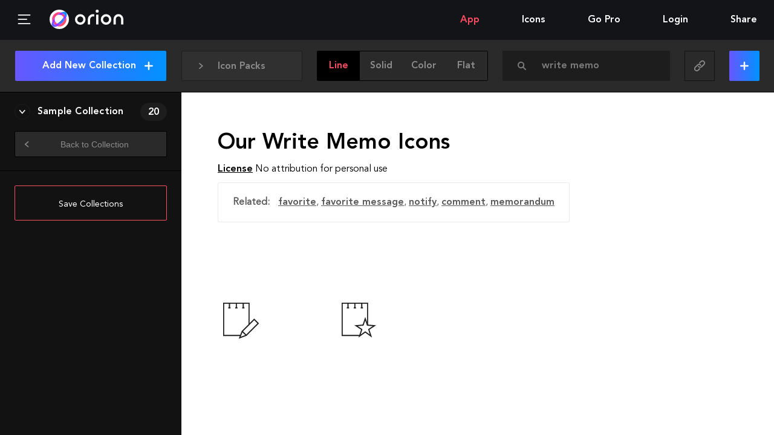

--- FILE ---
content_type: text/html; charset=utf-8
request_url: https://www.orioniconlibrary.com/icons/write%20memo/line
body_size: 7650
content:
<!DOCTYPE html><html><head><meta charSet="utf-8"/><meta name="viewport" content="width=device-width"/><meta name="Description" content="6014 Free SVG &amp; PNG Icons. Advanced Interactive WebApp to search, organize, edit and download SVG and PNG Icon Sets."/><title>Our Write Memo Icons • Orion Icon Library</title><meta name="description" content="Meet our 2 line &quot;Write Memo&quot; Free SVG Icons, also available in PNG and SVG Sprites."/><meta name="twitter:card" content="summary"/><meta name="twitter:title" content="Our Write Memo Icons • Orion Icon Library - Orion Icon Library"/><meta name="twitter:description" content="Meet our 2 line &quot;Write Memo&quot; Free SVG Icons, also available in PNG and SVG Sprites."/><meta name="twitter:image" content="/api/preview-search/write memo/line"/><meta property="og:url" content="https://orioniconlibrary.com/icons/write memo"/><meta property="og:type" content="website"/><meta property="og:title" content="Our Write Memo Icons • Orion Icon Library - Orion Icon Library"/><meta property="og:description" content="Meet our 2 line &quot;Write Memo&quot; Free SVG Icons, also available in PNG and SVG Sprites."/><meta property="og:image" content="/api/preview-search/write memo/line"/><meta name="next-head-count" content="14"/><link rel="preload" href="/_next/static/css/1986e5fa3fa7cd0e.css" as="style"/><link rel="stylesheet" href="/_next/static/css/1986e5fa3fa7cd0e.css" data-n-g=""/><link rel="preload" href="/_next/static/css/015aedf2c33c8cd3.css" as="style"/><link rel="stylesheet" href="/_next/static/css/015aedf2c33c8cd3.css" data-n-p=""/><link rel="preload" href="/_next/static/css/9b52b32223db620b.css" as="style"/><link rel="stylesheet" href="/_next/static/css/9b52b32223db620b.css" data-n-p=""/><noscript data-n-css=""></noscript><script defer="" nomodule="" src="/_next/static/chunks/polyfills-c67a75d1b6f99dc8.js"></script><script src="/_next/static/chunks/webpack-e7685650f5e43406.js" defer=""></script><script src="/_next/static/chunks/framework-4d90ee3cacd96e55.js" defer=""></script><script src="/_next/static/chunks/main-a0e8d9ca92875646.js" defer=""></script><script src="/_next/static/chunks/pages/_app-d2c0a9a6f6440c64.js" defer=""></script><script src="/_next/static/chunks/364-8a163d359e26b7ad.js" defer=""></script><script src="/_next/static/chunks/523-47ad5b149ba56fe3.js" defer=""></script><script src="/_next/static/chunks/pages/icons/%5Bquery%5D/%5Bstyle%5D-629eb0715809d5d5.js" defer=""></script><script src="/_next/static/6L_cJOgiLQnuwuHoNR5ou/_buildManifest.js" defer=""></script><script src="/_next/static/6L_cJOgiLQnuwuHoNR5ou/_ssgManifest.js" defer=""></script></head><body><svg width="0" height="0" style="display:block"><defs><linearGradient id="orion_logo_a" gradientUnits="userSpaceOnUse" x1="13.183" y1="62.808" x2="79.541" y2="62.808"><stop offset="0" stop-color="#FF4581"></stop><stop offset="1" stop-color="#FF4D63"></stop></linearGradient><linearGradient id="orion_logo_b" gradientUnits="userSpaceOnUse" x1="13.177" y1="29.193" x2="79.535" y2="29.193"><stop offset="0" stop-color="#FF4581"></stop><stop offset="1" stop-color="#FF4D63"></stop></linearGradient><linearGradient id="orion_logo_c" gradientUnits="userSpaceOnUse" x1="13.182" y1="33.549" x2="79.533" y2="33.549"><stop offset="0" stop-color="#FF4581"></stop><stop offset="1" stop-color="#FF4D63"></stop></linearGradient><linearGradient id="orion_logo_d" gradientUnits="userSpaceOnUse" x1="13.186" y1="58.453" x2="79.534" y2="58.453"><stop offset="0" stop-color="#FF4581"></stop><stop offset="1" stop-color="#FF4D63"></stop></linearGradient><linearGradient id="orion_logo_e" gradientUnits="userSpaceOnUse" x1="14.32" y1="77.671" x2="79.601" y2="12.39"><stop offset="0" stop-color="#6757FF"></stop><stop offset="1" stop-color="#0092FF"></stop></linearGradient><linearGradient id="orion_logo_f" gradientUnits="userSpaceOnUse" x1="14.33" y1="77.675" x2="79.611" y2="12.394"><stop offset="0" stop-color="#6757FF"></stop><stop offset="1" stop-color="#0092FF"></stop></linearGradient><linearGradient id="orion_logo_g" gradientUnits="userSpaceOnUse" x1="24.694" y1="88.035" x2="89.969" y2="22.76"><stop offset="0" stop-color="#6757FF"></stop><stop offset="1" stop-color="#0092FF"></stop></linearGradient><linearGradient id="orion_logo_h" gradientUnits="userSpaceOnUse" x1="22.838" y1="69.61" x2="69.095" y2="22.453"><stop offset="0" stop-color="#AB2BFF"></stop><stop offset="1" stop-color="#863CFF"></stop></linearGradient></defs></svg><div id="__next"><div class="Layout_wrapper__rrJCL"><header class="Header_header__pUpk9"><span class="Header_loader__fh2c2" style="transform:translateX(-100%)"></span><button aria-label="Menu" class="Header_hambButton__yG59t"><span class="Icon_icon__p_nHx Header_hambIcon__dYxTO"><svg class="Icon_svg__ONHCf" viewBox="0 0 23.1 17.7"><path stroke="currentColor" fill="none" stroke-linecap="round" stroke-linejoin="round" stroke-width="2" stroke-miterlimit="10" d="M1 1h21.1M1 8.8h15.1M1 16.7h21.1"></path></svg></span></button><a class="MainLogo_wrapper__dD1Bx MainLogo_small___dXop" href="/"><div class="MainLogo_iso__1IyV2"><svg viewBox="0 0 92 92" class="Logo_logo__TXqOS"><g class=""><ellipse fill="currentColor" cx="46" cy="46" rx="46" ry="46"></ellipse><path fill="url(#orion_logo_a)" d="M26.2 55.4c-.9 1.5-1.6 3.1-2.2 4.6-2.4 5.7-2.3 9.1-2 10.1.3.1.7.1 1.4.1 3.2 0 7.9-1.4 13.3-4.4-4.7-2.1-8.4-5.8-10.5-10.4z"></path><path fill="url(#orion_logo_b)" d="M65.8 36.6c.8-1.5 1.6-3.1 2.2-4.6 2.4-5.7 2.3-9.1 2-10.1-.3-.1-.7-.1-1.4-.1-3.2 0-7.9 1.4-13.3 4.4 4.6 2.1 8.4 5.8 10.5 10.4z"></path><path fill="url(#orion_logo_c)" d="M55.3 13.1c-3-.8-6.1-1.3-9.3-1.3-18.9 0-34.2 15.3-34.2 34.2 0 3.2.5 6.3 1.3 9.3 3.4-8 9.3-16.7 17.4-24.8 8-8.1 16.8-14 24.8-17.4z"></path><path fill="url(#orion_logo_d)" d="M61.5 61.5c-8 8-16.8 14-24.8 17.4 2.9.8 6.1 1.3 9.3 1.3 18.9 0 34.2-15.3 34.2-34.2 0-3.2-.5-6.3-1.3-9.3-3.4 8-9.3 16.8-17.4 24.8z"></path><path fill="url(#orion_logo_e)" d="M78.9 36.7c4.1-9.8 4.4-18.5-.4-23.2-2.4-2.4-5.8-3.5-9.8-3.5-4 0-8.6 1.1-13.4 3.1 11.4 3.2 20.4 12.2 23.6 23.6z"></path><path fill="url(#orion_logo_f)" d="M13.1 55.3c-4.1 9.8-4.4 18.5.4 23.2 2.4 2.4 5.8 3.5 9.8 3.5 4 0 8.6-1.1 13.4-3.1-11.4-3.2-20.4-12.2-23.6-23.6z"></path><path fill="url(#orion_logo_g)" d="M65.8 36.6c-3 5.6-7.4 11.3-12.7 16.5-5.7 5.7-11.4 9.9-16.5 12.7 2.8 1.4 6 2.1 9.4 2.1 12.1 0 21.9-9.8 21.9-21.9 0-3.4-.7-6.5-2.1-9.4z"></path><path fill="url(#orion_logo_h)" d="M78.9 36.7c-3.2-11.4-12.2-20.4-23.6-23.6-8 3.4-16.7 9.3-24.8 17.4-8 8-14 16.8-17.4 24.8 3.2 11.4 12.2 20.4 23.6 23.6 8-3.4 16.7-9.3 24.8-17.4 8.1-8 14-16.8 17.4-24.8zM46 67.9c-3.4 0-6.5-.8-9.4-2.1-5.4 3-10.1 4.4-13.3 4.4-.7 0-1.1-.1-1.4-.1-.2-1.1-.4-4.4 2-10.1.6-1.5 1.4-3 2.2-4.6-1.4-2.8-2.1-6-2.1-9.4 0-12.1 9.8-21.9 21.9-21.9 3.4 0 6.5.8 9.4 2.1 5.4-3 10.1-4.4 13.3-4.4.7 0 1.1.1 1.4.1.2 1 .4 4.4-2 10.1-.6 1.5-1.4 3-2.2 4.6 1.4 2.8 2.1 6 2.1 9.4 0 12.1-9.8 21.9-21.9 21.9z"></path></g></svg></div><div class="MainLogo_name__7_NNC"><svg viewBox="0 0 128.4 39.8"><g fill="currentColor"><path d="M56 13h6v26h-6zm-42 4.8a8 8 0 1 1-8 8 8 8 0 0 1 8-8m0-6a14 14 0 1 0 14 14 14 14 0 0 0-14-14zm68.5 6a8 8 0 1 1-8 8 8 8 0 0 1 8-8m0-6a14 14 0 1 0 14 14 14 14 0 0 0-14-14zm-31.5.3a14 14 0 0 0-16.9 13.7V39h6V25.8A8 8 0 0 1 51 18.3z"></path><circle cx="59" cy="4" r="4"></circle><path d="M128.4 25.8c0-7.7-5.3-14-13-14s-13 6.3-13 14V39h6V25.8c0-4.4 2.6-8 7-8s7 3.6 7 8V39h6z"></path></g></svg></div></a><ul class="Nav_list__OSJ37 Nav_listDesktop__HBwgg"><li class="Nav_item__pCjfH Nav_active__n0Cge"><a class="Nav_link__5QJ5Y" href="/app">App</a></li><li class="Nav_item__pCjfH"><a class="Nav_link__5QJ5Y" href="/all-icons">Icons</a></li><li class="Nav_item__pCjfH"><a class="Nav_link__5QJ5Y" href="/gopro">Go Pro</a></li><li class="Nav_item__pCjfH"><a rel="nofollow" class="Nav_link__5QJ5Y" href="/login">Login</a></li><li class="Nav_item__pCjfH Nav_socialsCont__hOAeV"><span class="Nav_socialText__vOBLA">Share</span><ul class="Nav_socials__FVSTW"><li class="Nav_socialItem__7ZlxI"><a href="https://www.facebook.com/sharer/sharer.php?u=https%3A%2F%2Forioniconlibrary.com" aria-label="Share on Facebook" target="_blank" rel="noopener" class="Nav_socialLink__aRjel"><span class="Icon_icon__p_nHx Nav_facebookIcon__htlWX"><svg viewBox="0 0 9.4 19"><path fill="currentColor" d="M7 3.6h2.4V0H6.5C3.1.1 2.4 2.1 2.3 4.2V6H0v3.5h2.3V19h3.5V9.5h2.9L9.3 6H5.9V4.9c0-.7.4-1.3 1.1-1.3z"></path></svg></span></a></li><li class="Nav_socialItem__7ZlxI" style="text-align:right"><a href="https://twitter.com/intent/tweet?text=Orion%20Icon%20Library.%20The%20Best%20Icon%20Tool.%20Free%20SVG%20%26%20PNG%20Icons&amp;url=https%3A%2F%2Forioniconlibrary.com&amp;via=orioniconlib&amp;hashtags=svg,icons,sprite&amp;related=pixeden%3APixeden" aria-label="Share on Twitter" target="_blank" rel="noopener" class="Nav_socialLink__aRjel"><span class="Icon_icon__p_nHx Nav_twitterIcon__x_Zi5"><svg viewBox="0 0 18.2 15"><path fill="currentColor" d="M18.2 1.8c-.3.2-1.2.5-2.1.6.5-.3 1.4-1.3 1.6-2.1-.5.3-1.7.8-2.3.8C14.6.5 13.7 0 12.6 0c-2.1 0-3.8 1.7-3.8 3.8 0 .3 0 .6.1.8-2.8 0-6-1.4-7.9-3.9-1.1 2-.2 4.2 1.1 5-.4 0-1.3-.1-1.6-.4 0 1.3.6 3.1 2.9 3.7-.4.3-1.2.2-1.6.2.1 1.1 1.7 2.6 3.4 2.6-.6.7-2.7 2-5.2 1.6 1.7 1 3.7 1.6 5.9 1.6 6.1 0 10.8-5 10.5-11.1v-.1c.5-.4 1.3-1.1 1.8-2z"></path></svg></span></a></li></ul></li></ul><ul class="Nav_list__OSJ37 Nav_listMobile__Gf710"><li class="Nav_item__pCjfH" tabindex="-1">Menu<ul class="Nav_sub__CEjYC Nav_profileSubmenu__U8odq"><li class="Nav_subItem__oxgoQ Nav_active__n0Cge"><a class="Nav_subLink__mOQ47 text_ff-heavy__JYeS1" href="/app">App</a></li><li class="Nav_subItem__oxgoQ"><a class="Nav_subLink__mOQ47 text_ff-heavy__JYeS1" href="/all-icons">Icons</a></li><li class="Nav_subItem__oxgoQ"><a class="Nav_subLink__mOQ47 text_ff-heavy__JYeS1" href="/gopro">Go Pro</a></li><li class="Nav_subItem__oxgoQ"><a class="Nav_subLink__mOQ47 text_ff-heavy__JYeS1" rel="nofollow" href="/login?">Login</a></li><li class="Nav_subItem__oxgoQ"><span class="Nav_subLink__mOQ47 text_ff-heavy__JYeS1"><ul style="list-style:none;padding:0"><li class="Nav_item__pCjfH">Share<ul class="Nav_sub__CEjYC Nav_profileSubmenu__U8odq"><li class="Nav_subItem__oxgoQ"><a class="Nav_subLink__mOQ47 text_ff-heavy__JYeS1" href="https://www.facebook.com/sharer/sharer.php?u=https%3A%2F%2Forioniconlibrary.com" target="_blank" rel="noopener"><span><span class="Icon_icon__p_nHx Nav_facebookIcon__htlWX Nav_subMenuSocial__ZWBGY"><svg viewBox="0 0 9.4 19"><path fill="currentColor" d="M7 3.6h2.4V0H6.5C3.1.1 2.4 2.1 2.3 4.2V6H0v3.5h2.3V19h3.5V9.5h2.9L9.3 6H5.9V4.9c0-.7.4-1.3 1.1-1.3z"></path></svg></span> <!-- -->Facebook</span></a></li><li class="Nav_subItem__oxgoQ"><a class="Nav_subLink__mOQ47 text_ff-heavy__JYeS1" href="https://twitter.com/intent/tweet?text=Orion%20Icon%20Library.%20The%20Best%20Icon%20Tool.%20Free%20SVG%20%26%20PNG%20Icons&amp;url=https%3A%2F%2Forioniconlibrary.com&amp;via=orioniconlib&amp;hashtags=svg,icons,sprite&amp;related=pixeden%3APixeden" target="_blank" rel="noopener"><span><span class="Icon_icon__p_nHx Nav_twitterIcon__x_Zi5 Nav_subMenuSocial__ZWBGY"><svg viewBox="0 0 18.2 15"><path fill="currentColor" d="M18.2 1.8c-.3.2-1.2.5-2.1.6.5-.3 1.4-1.3 1.6-2.1-.5.3-1.7.8-2.3.8C14.6.5 13.7 0 12.6 0c-2.1 0-3.8 1.7-3.8 3.8 0 .3 0 .6.1.8-2.8 0-6-1.4-7.9-3.9-1.1 2-.2 4.2 1.1 5-.4 0-1.3-.1-1.6-.4 0 1.3.6 3.1 2.9 3.7-.4.3-1.2.2-1.6.2.1 1.1 1.7 2.6 3.4 2.6-.6.7-2.7 2-5.2 1.6 1.7 1 3.7 1.6 5.9 1.6 6.1 0 10.8-5 10.5-11.1v-.1c.5-.4 1.3-1.1 1.8-2z"></path></svg></span> <!-- -->Twitter</span></a></li></ul></li></ul></span></li></ul></li></ul></header><main class="Main_main__2l10T"><div style="width:100%"><header class="Finder_finder__o6Hee Finder_dark__S9KjD" data-tour="finder" data-finder="true"><div data-tour="packsSelector" tabindex="-1" class="PackSelector_selector__s1l1v PackSelector_dark__bHf6y"><span class="Icon_icon__p_nHx PackSelector_angleIcon__tGjiM"><svg class="Icon_svg__ONHCf" viewBox="0 0 6.6 9.5"><path fill="currentColor" d="M6.6 4.7L1.2 9.3c-.3.3-.7.3-1-.1-.3-.3-.2-.8.1-1.1l4-3.4-4-3.4C0 1-.1.6.2.2.5-.1.9-.2 1.3.1l5.3 4.6z"></path></svg></span><span class="Icon_icon__p_nHx PackSelector_packIcon__c1KrQ"><svg viewBox="0 0 64 64"><path fill="currentColor" d="M21.5 46.9L10 40.4v10.3l19.9 10.5V40.4l-6.1 6.2a2 2 0 0 1-2.3.3zm18.8-.3L34 40.3v20.9l20-10.5V40.4L42.7 47a2 2 0 0 1-2.4-.4z"></path><path fill="currentColor" d="M55.3 22.2l6.7-8L40.3 2.8l-7 7.9L54.9 22zM2 14.3l6.7 8.2.3-.2 21.6-11.6-6.9-7.9zm6.7 9.2l-6.7 8 20.4 11.7 8-8.2L9.1 23.8zm46.2 0L33.4 35l8.3 8.3L62 31.5l-6.7-8.2z"></path></svg></span><span style="cursor:default;user-select:none" class="PackSelector_selectorLabel__3MggT">Icon Packs</span><ul class="PackSelector_packs__9l6j1"><ul class="PackSelector_packsInner__qwf0n"><li class="PackSelector_packItem__C0QEp"><a class="PackSelector_packLink__YMp_6" href="/icon-pack/edition/line"><span class="PackSelector_packName___sqEy" data-q="292">Edition</span></a></li><li class="PackSelector_packItem__C0QEp"><a class="PackSelector_packLink__YMp_6" href="/icon-pack/books-text/line"><span class="PackSelector_packName___sqEy" data-q="371">Books &amp; Text</span></a></li><li class="PackSelector_packItem__C0QEp"><a class="PackSelector_packLink__YMp_6" href="/icon-pack/transportation/line"><span class="PackSelector_packName___sqEy" data-q="245">Transportation</span></a></li><li class="PackSelector_packItem__C0QEp"><a class="PackSelector_packLink__YMp_6" href="/icon-pack/media/line"><span class="PackSelector_packName___sqEy" data-q="333">Media</span></a></li><li class="PackSelector_packItem__C0QEp"><a class="PackSelector_packLink__YMp_6" href="/icon-pack/hardware-software/line"><span class="PackSelector_packName___sqEy" data-q="420">Hardware &amp; Software</span></a></li><li class="PackSelector_packItem__C0QEp"><a class="PackSelector_packLink__YMp_6" href="/icon-pack/communication/line"><span class="PackSelector_packName___sqEy" data-q="323">Communication</span></a></li><li class="PackSelector_packItem__C0QEp"><a class="PackSelector_packLink__YMp_6" href="/icon-pack/food/line"><span class="PackSelector_packName___sqEy" data-q="488">Food</span></a></li><li class="PackSelector_packItem__C0QEp"><a class="PackSelector_packLink__YMp_6" href="/icon-pack/interface/line"><span class="PackSelector_packName___sqEy" data-q="751">Interface</span></a></li><li class="PackSelector_packItem__C0QEp"><a class="PackSelector_packLink__YMp_6" href="/icon-pack/location/line"><span class="PackSelector_packName___sqEy" data-q="279">Location</span></a></li><li class="PackSelector_packItem__C0QEp"><a class="PackSelector_packLink__YMp_6" href="/icon-pack/e-commerce/line"><span class="PackSelector_packName___sqEy" data-q="513">E-commerce</span></a></li><li class="PackSelector_packItem__C0QEp"><a class="PackSelector_packLink__YMp_6" href="/icon-pack/archives/line"><span class="PackSelector_packName___sqEy" data-q="420">Archives</span></a></li><li class="PackSelector_packItem__C0QEp"><a class="PackSelector_packLink__YMp_6" href="/icon-pack/miscellaneous/line"><span class="PackSelector_packName___sqEy" data-q="60">Miscellaneous</span></a></li><li class="PackSelector_packItem__C0QEp"><a class="PackSelector_packLink__YMp_6" href="/icon-pack/weather/line"><span class="PackSelector_packName___sqEy" data-q="330">Weather</span></a></li><li class="PackSelector_packItem__C0QEp"><a class="PackSelector_packLink__YMp_6" href="/icon-pack/social-people/line"><span class="PackSelector_packName___sqEy" data-q="400">Social &amp; People</span></a></li><li class="PackSelector_packItem__C0QEp"><a class="PackSelector_packLink__YMp_6" href="/icon-pack/laundry/line"><span class="PackSelector_packName___sqEy" data-q="282">Laundry</span></a></li><li class="PackSelector_packItem__C0QEp"><a class="PackSelector_packLink__YMp_6" href="/icon-pack/health-medical/line"><span class="PackSelector_packName___sqEy" data-q="210">Health &amp; Medical</span></a></li><li class="PackSelector_packItem__C0QEp"><a class="PackSelector_packLink__YMp_6" href="/icon-pack/social-brand/line"><span class="PackSelector_packName___sqEy" data-q="297">Social &amp; Brand</span></a></li></ul></ul></div><div data-tour="styleSelector"><div class="ButtonsGroup_wrapper__p_vls Finder_switcher__lCAd_"><span class="ButtonsGroup_label__VSiF2"><a class="Finder_filter__Gom4p Finder_selected__t3cpa" href="/icons/write%20memo/line">line</a></span><span class="ButtonsGroup_label__VSiF2"><a class="Finder_filter__Gom4p" href="/icons/write%20memo/solid">solid</a></span><span class="ButtonsGroup_label__VSiF2"><a class="Finder_filter__Gom4p" href="/icons/write%20memo/color">color</a></span><span class="ButtonsGroup_label__VSiF2"><a class="Finder_filter__Gom4p" href="/icons/write%20memo/flat">flat</a></span></div><div class="Finder_compactBtn__0jvWt Finder_stylesCompact__yOZSY" tabindex="-1"><span class="Finder_stylesCompactIcon__qQDdh"></span><ul class="Nav_sub__CEjYC Finder_compactSubmenu__82td5"><li class="Nav_subItem__oxgoQ Nav_active__n0Cge"><a class="Nav_subLink__mOQ47 text_ff-heavy__JYeS1" href="/icons/write%20memo/line">Line</a></li><li class="Nav_subItem__oxgoQ"><a class="Nav_subLink__mOQ47 text_ff-heavy__JYeS1" href="/icons/write%20memo/solid">Solid</a></li><li class="Nav_subItem__oxgoQ"><a class="Nav_subLink__mOQ47 text_ff-heavy__JYeS1" href="/icons/write%20memo/color">Color</a></li><li class="Nav_subItem__oxgoQ"><a class="Nav_subLink__mOQ47 text_ff-heavy__JYeS1" href="/icons/write%20memo/flat">Flat</a></li></ul></div></div><form class="Finder_searchBar__Vtwd0 Finder_focus__5PXOW" action="/icons" data-tour="search"><div role="combobox" aria-haspopup="listbox" aria-owns="react-autowhatever-1" aria-expanded="false" class="Search_container__nw8E0"><label class="Finder_label__fq0gF" for="search"><span class="Icon_icon__p_nHx"><svg viewBox="0 0 14 14"><circle stroke="currentColor" fill="none" stroke-linecap="round" stroke-linejoin="round" stroke-width="2" stroke-miterlimit="10" cx="5.6" cy="5.6" r="4.6"></circle><line stroke="currentColor" fill="none" stroke-linecap="round" stroke-linejoin="round" stroke-width="2" stroke-miterlimit="10" x1="8.8" y1="8.8" x2="13" y2="13"></line></svg></span></label><input id="search" type="text" name="term" class="Finder_input__75DLh" placeholder="Search Icons..." autoComplete="off" aria-autocomplete="list" aria-controls="react-autowhatever-1" value="write memo"/><div id="react-autowhatever-1" role="listbox" class="Search_suggestionsContainer__8_DD6"></div></div></form><div><div class="ButtonsGroup_wrapper__p_vls Finder_social__Itolj ButtonsGroup_grey__fWlVz"><a class="ButtonsGroup_label__VSiF2" target="_blank" rel="noopener" href="https://www.facebook.com/sharer/sharer.php?u=https%3A%2F%2Fwww.orioniconlibrary.com%2F%2Ficons%2Fwrite%2520memo%2Fline"><span class="ButtonsGroup_value__mpjKV"><span class="Icon_icon__p_nHx Finder_facebook__Zq1Jx"><svg viewBox="0 0 9.4 19"><path fill="currentColor" d="M7 3.6h2.4V0H6.5C3.1.1 2.4 2.1 2.3 4.2V6H0v3.5h2.3V19h3.5V9.5h2.9L9.3 6H5.9V4.9c0-.7.4-1.3 1.1-1.3z"></path></svg></span></span></a><a class="ButtonsGroup_label__VSiF2" target="_blank" rel="noopener" href="https://twitter.com/intent/tweet?text=Browsing%20Icons%20in%20Orion%20Icon%20Library%20at&amp;url=https%3A%2F%2Fwww.orioniconlibrary.com%2F%2Ficons%2Fwrite%2520memo%2Fline&amp;via=orioniconlib&amp;hashtags=svg,icons,sprite&amp;related=pixeden%3APixeden"><span class="ButtonsGroup_value__mpjKV"><span class="Icon_icon__p_nHx Finder_twitter__FuvW2"><svg viewBox="0 0 18.2 15"><path fill="currentColor" d="M18.2 1.8c-.3.2-1.2.5-2.1.6.5-.3 1.4-1.3 1.6-2.1-.5.3-1.7.8-2.3.8C14.6.5 13.7 0 12.6 0c-2.1 0-3.8 1.7-3.8 3.8 0 .3 0 .6.1.8-2.8 0-6-1.4-7.9-3.9-1.1 2-.2 4.2 1.1 5-.4 0-1.3-.1-1.6-.4 0 1.3.6 3.1 2.9 3.7-.4.3-1.2.2-1.6.2.1 1.1 1.7 2.6 3.4 2.6-.6.7-2.7 2-5.2 1.6 1.7 1 3.7 1.6 5.9 1.6 6.1 0 10.8-5 10.5-11.1v-.1c.5-.4 1.3-1.1 1.8-2z"></path></svg></span></span></a><span class="ButtonsGroup_label__VSiF2"><button data-copyurl="true" class="Finder_copyUrl__xg6tE" data-clipboard-text="https://www.orioniconlibrary.com//icons/write%20memo/line"><div class="Value_value__I1sJ4">copied</div><span class="Icon_icon__p_nHx Finder_link__tQo9K"><svg viewBox="0 0 20 20"><path stroke="currentColor" fill="none" stroke-linecap="round" stroke-linejoin="round" stroke-width="2" stroke-miterlimit="10" d="M10 4.7l2.6-2.6c1.5-1.5 3.8-1.5 5.3 0s1.5 3.8 0 5.3l-4.2 4.2c-1.5 1.5-3.8 1.5-5.3 0-.2-.2-.3-.4-.5-.6"></path><path stroke="currentColor" fill="none" stroke-linecap="round" stroke-linejoin="round" stroke-width="2" stroke-miterlimit="10" d="M10 15.3l-2.6 2.6c-1.5 1.5-3.8 1.5-5.3 0s-1.5-3.8 0-5.3l4.2-4.2c1.5-1.5 3.8-1.5 5.3 0 .2.2.3.4.5.6"></path></svg></span></button></span></div><div class="Finder_compactBtn__0jvWt Finder_socialCompact__dpSPx" tabindex="-1"><span class="Icon_icon__p_nHx Finder_link__tQo9K"><svg viewBox="0 0 20 20"><path stroke="currentColor" fill="none" stroke-linecap="round" stroke-linejoin="round" stroke-width="2" stroke-miterlimit="10" d="M10 4.7l2.6-2.6c1.5-1.5 3.8-1.5 5.3 0s1.5 3.8 0 5.3l-4.2 4.2c-1.5 1.5-3.8 1.5-5.3 0-.2-.2-.3-.4-.5-.6"></path><path stroke="currentColor" fill="none" stroke-linecap="round" stroke-linejoin="round" stroke-width="2" stroke-miterlimit="10" d="M10 15.3l-2.6 2.6c-1.5 1.5-3.8 1.5-5.3 0s-1.5-3.8 0-5.3l4.2-4.2c1.5-1.5 3.8-1.5 5.3 0 .2.2.3.4.5.6"></path></svg></span><ul class="Nav_sub__CEjYC Finder_compactSubmenu__82td5"><li class="Nav_subItem__oxgoQ"><a class="Nav_subLink__mOQ47 text_ff-heavy__JYeS1" href="https://www.facebook.com/sharer/sharer.php?u=https%3A%2F%2Fwww.orioniconlibrary.com%2F%2Ficons%2Fwrite%2520memo%2Fline" target="_blank" rel="noopener">Facebook</a></li><li class="Nav_subItem__oxgoQ"><a class="Nav_subLink__mOQ47 text_ff-heavy__JYeS1" href="https://twitter.com/intent/tweet?text=Browsing%20Icons%20in%20Orion%20Icon%20Library%20at&amp;url=https%3A%2F%2Fwww.orioniconlibrary.com%2F%2Ficons%2Fwrite%2520memo%2Fline&amp;via=orioniconlib&amp;hashtags=svg,icons,sprite&amp;related=pixeden%3APixeden" target="_blank" rel="noopener">Twitter</a></li><li class="Nav_subItem__oxgoQ"><button class="Nav_subLink__mOQ47 text_ff-heavy__JYeS1" data-copyurl="true" data-clipboard-text="https://www.orioniconlibrary.com//icons/write%20memo/line">Copy url</button></li></ul></div></div><button class="Finder_addAll__Ecbtx buttons_buttonBlue__hjVNj buttons_button__MUr9c text_ff-heavy__JYeS1 text_fz-16__4o5PH buttons_gradient__bt_7D"><span class="Finder_buttonText__4Jtky">Add All</span><span class="Finder_plusIcon__lIn1j"><span class="Icon_icon__p_nHx"><svg viewBox="0 0 12 12"><path stroke="currentColor" fill="none" stroke-linecap="round" stroke-linejoin="round" stroke-width="2" stroke-miterlimit="10" d="M6 1v10M11 6H1"></path></svg></span></span></button></header><aside class="Sidebar_sidebar__w2G7F"><header class="Sidebar_top__Qfc5W"><button data-tour="addCollectionButton" class="Sidebar_addCollection__ZgFvN buttons_buttonBlue__hjVNj buttons_button__MUr9c text_ff-heavy__JYeS1 text_fz-16__4o5PH buttons_gradient__bt_7D">Add New Collection <span class="Icon_icon__p_nHx Sidebar_plus__gXvX8"><svg viewBox="0 0 12 12"><path stroke="currentColor" fill="none" stroke-linecap="round" stroke-linejoin="round" stroke-width="2" stroke-miterlimit="10" d="M6 1v10M11 6H1"></path></svg></span></button></header><main class="Sidebar_collections__xaIHW"><div class="Loader_wrapper__LV28p" style="width:50px;height:50px;margin:10px auto"><svg viewBox="0 0 92 92" class="Logo_logo__TXqOS"><g class="Logo_rotate__OnKZV"><ellipse fill="currentColor" cx="46" cy="46" rx="46" ry="46"></ellipse><path fill="url(#orion_logo_a)" d="M26.2 55.4c-.9 1.5-1.6 3.1-2.2 4.6-2.4 5.7-2.3 9.1-2 10.1.3.1.7.1 1.4.1 3.2 0 7.9-1.4 13.3-4.4-4.7-2.1-8.4-5.8-10.5-10.4z"></path><path fill="url(#orion_logo_b)" d="M65.8 36.6c.8-1.5 1.6-3.1 2.2-4.6 2.4-5.7 2.3-9.1 2-10.1-.3-.1-.7-.1-1.4-.1-3.2 0-7.9 1.4-13.3 4.4 4.6 2.1 8.4 5.8 10.5 10.4z"></path><path fill="url(#orion_logo_c)" d="M55.3 13.1c-3-.8-6.1-1.3-9.3-1.3-18.9 0-34.2 15.3-34.2 34.2 0 3.2.5 6.3 1.3 9.3 3.4-8 9.3-16.7 17.4-24.8 8-8.1 16.8-14 24.8-17.4z"></path><path fill="url(#orion_logo_d)" d="M61.5 61.5c-8 8-16.8 14-24.8 17.4 2.9.8 6.1 1.3 9.3 1.3 18.9 0 34.2-15.3 34.2-34.2 0-3.2-.5-6.3-1.3-9.3-3.4 8-9.3 16.8-17.4 24.8z"></path><path fill="url(#orion_logo_e)" d="M78.9 36.7c4.1-9.8 4.4-18.5-.4-23.2-2.4-2.4-5.8-3.5-9.8-3.5-4 0-8.6 1.1-13.4 3.1 11.4 3.2 20.4 12.2 23.6 23.6z"></path><path fill="url(#orion_logo_f)" d="M13.1 55.3c-4.1 9.8-4.4 18.5.4 23.2 2.4 2.4 5.8 3.5 9.8 3.5 4 0 8.6-1.1 13.4-3.1-11.4-3.2-20.4-12.2-23.6-23.6z"></path><path fill="url(#orion_logo_g)" d="M65.8 36.6c-3 5.6-7.4 11.3-12.7 16.5-5.7 5.7-11.4 9.9-16.5 12.7 2.8 1.4 6 2.1 9.4 2.1 12.1 0 21.9-9.8 21.9-21.9 0-3.4-.7-6.5-2.1-9.4z"></path><path fill="url(#orion_logo_h)" d="M78.9 36.7c-3.2-11.4-12.2-20.4-23.6-23.6-8 3.4-16.7 9.3-24.8 17.4-8 8-14 16.8-17.4 24.8 3.2 11.4 12.2 20.4 23.6 23.6 8-3.4 16.7-9.3 24.8-17.4 8.1-8 14-16.8 17.4-24.8zM46 67.9c-3.4 0-6.5-.8-9.4-2.1-5.4 3-10.1 4.4-13.3 4.4-.7 0-1.1-.1-1.4-.1-.2-1.1-.4-4.4 2-10.1.6-1.5 1.4-3 2.2-4.6-1.4-2.8-2.1-6-2.1-9.4 0-12.1 9.8-21.9 21.9-21.9 3.4 0 6.5.8 9.4 2.1 5.4-3 10.1-4.4 13.3-4.4.7 0 1.1.1 1.4.1.2 1 .4 4.4-2 10.1-.6 1.5-1.4 3-2.2 4.6 1.4 2.8 2.1 6 2.1 9.4 0 12.1-9.8 21.9-21.9 21.9z"></path></g></svg></div></main></aside><main class="Content_main__cCou2"><div class="OrionIcons_wrapper__oMv_t"><header class="OrionIcons_header__irddk"><div class="OrionIcons_titleWrapper___rUtJ"><h3 class="OrionIcons_title__zOTP3">Our Write Memo Icons</h3><span class="OrionIcons_license__dM1_Q"><button class="OrionIcons_link__oN_aU buttons_link__oRS4i text_ff-heavy__JYeS1">License</button> <!-- -->No attribution for personal use</span></div><div class="OrionIcons_related__opw95"><h4 class="OrionIcons_relatedTitle__Ccu5Z">Related:</h4> <span><a class="OrionIcons_link__oN_aU buttons_link__oRS4i text_ff-heavy__JYeS1" href="/icons/favorite/line">favorite</a>, </span><span><a class="OrionIcons_link__oN_aU buttons_link__oRS4i text_ff-heavy__JYeS1" href="/icons/favorite%20message/line">favorite message</a>, </span><span><a class="OrionIcons_link__oN_aU buttons_link__oRS4i text_ff-heavy__JYeS1" href="/icons/notify/line">notify</a>, </span><span><a class="OrionIcons_link__oN_aU buttons_link__oRS4i text_ff-heavy__JYeS1" href="/icons/comment/line">comment</a>, </span><span><a class="OrionIcons_link__oN_aU buttons_link__oRS4i text_ff-heavy__JYeS1" href="/icons/memorandum/line">memorandum</a></span></div></header><ul class="OrionIcons_grid__ROafH"><li class="OrionIcons_item__6X8es icons_icon__No92s OrionIcons_orionIcon__HI85o OrionIcons_withShadow__imrME icons_withShadow__jJp_Q OrionIcons_willChange__0I9Qw"><div class="OrionIcons_iconWrapper__Im4Lf"><div class="OrionIcons_svg__PcvZ8"><svg xmlns="http://www.w3.org/2000/svg" viewBox="0 0 64 64"><path data-name="layer2" fill="none" stroke="#202020" stroke-miterlimit="10" stroke-width="2" d="M31.4 58H2V2h44v37M12 2v8m-2 0h4m10-8v8m-2 0h4m10-8v8m-2 0h4"></path><path data-name="layer1" fill="none" stroke="#202020" stroke-miterlimit="10" stroke-width="2" d="M55 30L34.2 50.7 29.8 62l11.4-4.3L62 37l-7-7zM34.2 50.7l7 7"></path></svg></div><div class="OrionIcons_extras__yo9dX"><div class="OrionIcons_action___uDsb OrionIcons_status__WXF6q"><span class="Icon_icon__p_nHx OrionIcons_actionIcon__d8q18"><svg viewBox="0 0 12 12"><path stroke="currentColor" fill="none" stroke-linecap="round" stroke-linejoin="round" stroke-width="2" stroke-miterlimit="10" d="M6 1v10M11 6H1"></path></svg></span></div><a class="OrionIcons_editResultButton__vHCw2 OrionIcons_actionButton__d3Mqa OrionIcons_edit__W4Xgd" href="/icon/edit-note-3988"><span class="Icon_icon__p_nHx OrionIcons_extraFooterIcon__UTFUU"><svg viewBox="0 0 14 14"><path fill="currentColor" d="M0 11v2c0 .6.4 1 1 1h2l-3-3zm13-7l.7-.7c.2-.2.3-.4.3-.7V2c0-1.1-.9-2-2-2h-.6c-.3 0-.5.1-.7.3L10 1l3 3zM1.03 9.973l7.848-7.85 2.97 2.97-7.85 7.85z"></path></svg></span></a><span class="OrionIcons_iconExtraHelper__eoiZE"></span></div></div></li><li class="OrionIcons_item__6X8es icons_icon__No92s OrionIcons_orionIcon__HI85o OrionIcons_withShadow__imrME icons_withShadow__jJp_Q OrionIcons_willChange__0I9Qw"><div class="OrionIcons_iconWrapper__Im4Lf"><div class="OrionIcons_svg__PcvZ8"><svg viewBox="0 0 64 64" xmlns="http://www.w3.org/2000/svg"><path d="M32.401 58H2V2h44v38.02M12 2v8m-2 0h4m10-8v8m-2 0h4m10-8v8m-2 0h4" stroke-width="2" stroke-miterlimit="10" stroke="#202020" fill="none" data-name="layer2"></path><path d="M42 51.885L32.113 59l3.809-11.471L26 41l12.242-1L42 29l3.758 11L58 41l-9.918 6.529L51.891 59 42 51.885z" stroke-width="2" stroke-miterlimit="10" stroke="#202020" fill="none" data-name="layer1"></path></svg></div><div class="OrionIcons_extras__yo9dX"><div class="OrionIcons_action___uDsb OrionIcons_status__WXF6q"><span class="Icon_icon__p_nHx OrionIcons_actionIcon__d8q18"><svg viewBox="0 0 12 12"><path stroke="currentColor" fill="none" stroke-linecap="round" stroke-linejoin="round" stroke-width="2" stroke-miterlimit="10" d="M6 1v10M11 6H1"></path></svg></span></div><a class="OrionIcons_editResultButton__vHCw2 OrionIcons_actionButton__d3Mqa OrionIcons_edit__W4Xgd" href="/icon/favorite-note-3993"><span class="Icon_icon__p_nHx OrionIcons_extraFooterIcon__UTFUU"><svg viewBox="0 0 14 14"><path fill="currentColor" d="M0 11v2c0 .6.4 1 1 1h2l-3-3zm13-7l.7-.7c.2-.2.3-.4.3-.7V2c0-1.1-.9-2-2-2h-.6c-.3 0-.5.1-.7.3L10 1l3 3zM1.03 9.973l7.848-7.85 2.97 2.97-7.85 7.85z"></path></svg></span></a><span class="OrionIcons_iconExtraHelper__eoiZE"></span></div></div></li></ul></div></main></div><style data-emotion-css="11nijy0">.css-11nijy0{box-sizing:border-box;max-height:100%;max-width:100%;overflow:hidden;padding:8px;pointer-events:none;position:fixed;z-index:1000;bottom:0;right:0;}</style><div class="react-toast-notifications__container css-11nijy0"></div></main></div></div><script id="__NEXT_DATA__" type="application/json">{"props":{"pageProps":{"stats":{"free":3415,"premium":2599,"total":6014,"packs":{"edition":{"icons":292,"premium":132},"books-text":{"premium":229,"icons":371},"transportation":{"premium":155,"icons":245},"media":{"icons":333,"premium":187},"hardware-software":{"premium":159,"icons":420},"communication":{"icons":323,"premium":148},"food":{"icons":488,"premium":204},"interface":{"icons":751,"premium":310},"location":{"premium":134,"icons":279},"e-commerce":{"icons":513,"premium":229},"archives":{"icons":420,"premium":168},"miscellaneous":{"icons":60},"weather":{"premium":144,"icons":330},"social-people":{"premium":218,"icons":400},"laundry":{"premium":72,"icons":282},"health-medical":{"premium":110,"icons":210},"social-brand":{"icons":297}}},"icons":[{"name":"Edit Note","packageSlug":"archives","iconSlug":"edit-note-3988","package":"archives","style":"line","tags":["take note","note taking","notepad","memo","notes","sticky note","sticky","post-it","notify","announcement","notification","text note","comment","message","notation","reminder","minute","memorandum","footnote","commentary","letter","communication","edit note","edit message","edit memo","write note","write message","write memo","new note","new message","new memo","create note","create message","create memo"],"suffix":3988,"related":[],"similar":[],"premium":false,"paths":{"name":"svg","attrs":{"xmlns":"http://www.w3.org/2000/svg","viewBox":"0 0 64 64"},"childs":[{"name":"path","attrs":{"data-name":"layer2","fill":"none","stroke":"#202020","strokeMiterlimit":"10","strokeWidth":"2","d":"M31.4 58H2V2h44v37M12 2v8m-2 0h4m10-8v8m-2 0h4m10-8v8m-2 0h4"}},{"name":"path","attrs":{"data-name":"layer1","fill":"none","stroke":"#202020","strokeMiterlimit":"10","strokeWidth":"2","d":"M55 30L34.2 50.7 29.8 62l11.4-4.3L62 37l-7-7zM34.2 50.7l7 7"}}]}},{"name":"Favorite Note","packageSlug":"archives","iconSlug":"favorite-note-3993","package":"archives","style":"line","tags":["take note","note taking","notepad","memo","notes","sticky note","sticky","post-it","notify","announcement","notification","text note","comment","message","notation","reminder","minute","memorandum","footnote","commentary","letter","communication","favorite note","favorite message","favorite memo","favorite","star","feature","featured","rating","like","love","popular","wishlist"],"suffix":3993,"related":[],"similar":[],"premium":false,"paths":{"childs":[{"attrs":{"d":"M32.401 58H2V2h44v38.02M12 2v8m-2 0h4m10-8v8m-2 0h4m10-8v8m-2 0h4","strokeWidth":"2","strokeMiterlimit":"10","stroke":"#202020","fill":"none","data-name":"layer2"},"name":"path"},{"attrs":{"d":"M42 51.885L32.113 59l3.809-11.471L26 41l12.242-1L42 29l3.758 11L58 41l-9.918 6.529L51.891 59 42 51.885z","strokeWidth":"2","strokeMiterlimit":"10","stroke":"#202020","fill":"none","data-name":"layer1"},"name":"path"}],"attrs":{"viewBox":"0 0 64 64","xmlns":"http://www.w3.org/2000/svg"},"name":"svg"}}],"related":["favorite","favorite message","notify","comment","memorandum"]},"__N_SSG":true},"page":"/icons/[query]/[style]","query":{"query":"write memo","style":"line"},"buildId":"6L_cJOgiLQnuwuHoNR5ou","isFallback":false,"gsp":true,"scriptLoader":[]}</script></body></html>

--- FILE ---
content_type: text/css; charset=utf-8
request_url: https://www.orioniconlibrary.com/_next/static/css/a4eb2b7b9b4068cc.css
body_size: 1552
content:
.GoPro_section__Rqx_y{background:#121418;color:#fff;overflow-x:hidden}.GoPro_hero__GBD4x{padding-top:76px}.GoPro_planLevel__8Zewx{width:400px;margin:55px auto 0;border:1px solid #000}.GoPro_planLevelLabel__v3tbs{height:70px;font-size:21px}.GoPro_prices__GmrRE{background:linear-gradient(#121418 31%,#6757ff 55%,rgba(0,146,255,0) 82%)}.GoPro_signup__A1ucd{width:85vw;margin:0 auto;-webkit-font-smoothing:antialiased;font-family:var(--f-system-font);max-height:0;overflow:hidden;transition:max-height .3s linear;max-width:1200px;position:relative}@media only screen and (min-width:652px){.GoPro_signup__A1ucd{width:50vw}}.GoPro_showForm__zzvrn{max-height:3000px}.GoPro_faq__TGX3K{margin:150px auto 165px;text-align:center;background-color:#fff;max-width:900px}.GoPro_button__W_Yos{padding:0 67px;font-size:24px;height:72px}.GoPro_icon__4SOAk{display:inline-block;vertical-align:baseline;margin-right:40px}.GoPro_refreshIcon__YyB2v{width:52px;height:41px}.GoPro_badgeIcon__J05RL{width:39px;height:55px;vertical-align:middle}.GoPro_questionIcon__kY32z{width:49px;height:49px;transform:translateY(4px)}.GoPro_subtitle__9RJ63{margin-top:5px}.GoPro_highlighted__iDjgg{color:var(--c-brand-red);font-family:var(--f-heavy-font);font-size:1.33em;margin-top:0}.GoPro_text__SJsWE{font-size:16px}.GoPro_changePlan__KQHqR{border:0;padding:0;background:none;font-size:inherit;font-family:inherit;cursor:pointer;text-decoration:underline;outline:0;transition:color .3s;color:inherit}.GoPro_changePlan__KQHqR:hover{color:var(--c-brand-red)}.Showcase_wrapper__1bLzM{margin-top:84px;padding-bottom:110px;text-align:center;position:relative}.Showcase_stars__Rql2f{top:-250px}.Showcase_features__ERBW8{padding:0;max-width:1240px;margin:0 auto 34px}.Showcase_feature__T4ala{display:inline-block;text-align:center;vertical-align:top;width:400px;margin-bottom:60px}.Showcase_icon___Zpgr{width:60px;height:60px;display:inline-block}.Showcase_text__gIlzE{margin:30px 0 0}.Showcase_highlight__o_6iX{color:var(--c-brand-red)}.Prices_plans__gQsNb{display:flex;width:90vw;max-width:1200px;margin:60px auto 44px;flex-wrap:wrap;justify-content:center}.Prices_planShadow__dsXZC:after{content:"";position:absolute;top:0;right:0;bottom:0;left:0;box-shadow:0 0 90px rgba(0,0,0,.12);opacity:0;transition:opacity .3s}.Prices_plan__rWood{position:relative;color:var(--c-deep-black);flex:1 1 274px;background-color:#fff;transition:all .5s cubic-bezier(.19,1,.22,1);transform:scale(1);text-align:center;padding-top:42px;padding-bottom:75px;cursor:pointer;-webkit-user-select:none;-moz-user-select:none;-ms-user-select:none;user-select:none;margin-bottom:40px;max-width:400px}.Prices_plan__rWood:first-of-type{border-top-left-radius:var(--s-border-radius);border-bottom-left-radius:var(--s-border-radius)}.Prices_plan__rWood:last-of-type{border-top-right-radius:var(--s-border-radius);border-bottom-right-radius:var(--s-border-radius)}.Prices_input__y_ipr{visibility:hidden}.Prices_input__y_ipr:checked+.Prices_plan__rWood:after,.Prices_plan__rWood:hover:after{opacity:1}.Prices_input__y_ipr:checked+.Prices_plan__rWood{z-index:2}.Prices_plan__rWood:hover{z-index:3}.Prices_name__SAwlH{margin:0;border-bottom:1px solid #f5f5f5;padding-bottom:25px;position:relative}.Prices_input__y_ipr:checked+.Prices_plan__rWood .Prices_name__SAwlH,.Prices_input__y_ipr:checked+.Prices_plan__rWood:before{color:var(--c-brand-red)}.Prices_price__xtleD{font-family:var(--f-roman-font);letter-spacing:-2px;font-size:80px;margin:24px -15px 0 0;position:relative;display:inline-block}.Prices_flatPrice__ZhD_j{position:absolute;font-size:.5em;color:var(--c-brand-red);font-weight:100;right:calc(100% + .4em);top:50%;margin-right:20px;transform:translateY(-50%)}.Prices_flatPrice__ZhD_j:after,.Prices_price__xtleD:after{content:"$";position:absolute;font-size:.6em;left:-.5em;font-weight:100}.Prices_flatPrice__ZhD_j:before{content:"";width:calc(100% + .5em);height:2px;background-color:currentColor;position:absolute;left:0;bottom:.3em;transform-origin:left;transform:rotate(-23deg)}.Prices_description__4D_zE{color:#000;line-height:1.3;width:130px;text-align:center;margin:-4px auto 0}.Prices_features__wo4xP{list-style:none;margin:30px auto 65px;padding:0;width:61%;color:#5a5a5b}.Prices_features__wo4xP li{padding-top:20px;border-top:1px solid #f5f5f5}.Prices_feature__dDHkR{position:relative;padding-bottom:17px;line-height:1.5}.Prices_check__gXbti{width:13px;height:13px;display:inline-block;left:-30px}.Prices_featureText__4ZOTR{margin-left:10px}.Prices_button__zEAQK{display:inline-block;pointer-events:none;padding:0 40px;font-size:21px;height:70px}.Prices_input__y_ipr:checked+.Prices_plan__rWood>.Prices_button__zEAQK:after,.Prices_plan__rWood:hover>.Prices_button__zEAQK:after{opacity:1}.Faq_list__qjako{list-style:none;padding:0;margin:120px auto;width:90vw;max-width:823px;text-align:center;font-size:21px}.Faq_item__JJEnV{margin-bottom:85px}.Faq_question__GcRDF{margin:0;line-height:1.75;color:#14171a}.Faq_answer__9NBVJ{color:#647078;line-height:1.75;margin-top:15px}

--- FILE ---
content_type: application/javascript; charset=utf-8
request_url: https://www.orioniconlibrary.com/_next/static/chunks/pages/index-1e02510013080b67.js
body_size: 51691
content:
(self.webpackChunk_N_E=self.webpackChunk_N_E||[]).push([[405],{75557:function(a,t,e){(window.__NEXT_P=window.__NEXT_P||[]).push(["/",function(){return e(81296)}])},74783:function(a,t,e){"use strict";e.d(t,{Z:function(){return M}});var s=e(4111),r=e(51438),l=e(52951),n=e(14924),i=e(88029),h=e(60460),c=e(85893),d=e(67294),o=e(93967),m=e.n(o),f=function(){return new Promise((function(a){e.e(425).then(function(){e(13913),a({reactYoutube:e(13913).default})}.bind(null,e)).catch(e.oe)}))},p=e(96011),v=e.n(p),M=function(a){(0,i.Z)(e,a);var t=(0,h.Z)(e);function e(){var a;return(0,r.Z)(this,e),a=t.call(this),(0,n.Z)((0,s.Z)(a),"onReady",(function(t){var e=t.target;a.setState({player:e})})),(0,n.Z)((0,s.Z)(a),"setVideoState",(function(t){var e=t.data;a.setState({videoState:e})})),(0,n.Z)((0,s.Z)(a),"playVideo",(function(){a.state.player.playVideo()})),a.state={reactYoutube:null,player:null,videoState:-1},a}return(0,l.Z)(e,[{key:"componentDidMount",value:function(){var a=this;f().then((function(t){var e=t.reactYoutube;a.setState({reactYoutube:e})}))}},{key:"render",value:function(){var a,t=this.state,e=t.reactYoutube,s=t.videoState;e&&(a=e);var r=3!==s&&1!==s;return(0,c.jsxs)("div",{className:v().windowVideo,children:[(0,c.jsx)("header",{className:v().header,children:(0,c.jsxs)("div",{className:v().topbar,children:[(0,c.jsx)("button",{className:v().browserBtn,role:"presentation","aria-label":"Browser button"}),(0,c.jsx)("button",{className:v().browserBtn,role:"presentation","aria-label":"Browser button"}),(0,c.jsx)("button",{className:v().browserBtn,role:"presentation","aria-label":"Browser button"})]})}),(0,c.jsx)("main",{className:v().innerWindowVideo,children:(0,c.jsxs)("div",{className:v().video,children:[e&&(0,c.jsx)(a,{id:"orion-demo",iframeClassName:v().videIframe,videoId:"oLxoqi1jtLw",onReady:this.onReady,onStateChange:this.setVideoState,opts:{playerVars:{showinfo:0,rel:0}}}),(0,c.jsx)("button",{className:m()(v().playButton,(0,n.Z)({},v().showPlayButton,r)),onClick:this.playVideo,children:(0,c.jsx)("svg",{viewBox:"0 0 46.3 52.6",className:v().playButtonIcon,children:(0,c.jsx)("path",{d:"M1.2 52.6c-.2 0-.4-.1-.6-.2-.4-.2-.6-.6-.6-1V1.2C0 .8.2.4.6.2 1 0 1.4 0 1.7.2l44 25.1c.4.2.6.6.6 1s-.2.8-.6 1l-44 25.1c-.2.1-.3.2-.5.2zM2.3 3.1v46.3l40.5-23.2L2.3 3.1z",fill:"currentColor"})})})]})})]})}}]),e}(d.PureComponent)},85181:function(a,t,e){"use strict";var s=e(51438),r=e(52951),l=e(88029),n=e(60460),i=e(85893),h=e(67294),c=e(93967),d=e.n(c),o=e(35497),m=e.n(o),f=function(a){(0,l.Z)(e,a);var t=(0,n.Z)(e);function e(){return(0,s.Z)(this,e),t.apply(this,arguments)}return(0,r.Z)(e,[{key:"render",value:function(){var a=this.props,t=a.title,e=a.subtitle,s=a.className,r=a.subtitleClassName,l=a.style,n=a.subtitleStyle;return(0,i.jsxs)("h1",{className:d()(m().title,s),style:l,children:[t,e&&(0,i.jsx)("span",{className:d()(m().subtitle,r),style:n,children:e})]})}}]),e}(h.PureComponent);t.Z=f},81296:function(a,t,e){"use strict";e.r(t),e.d(t,{__N_SSG:function(){return ha},default:function(){return ca}});var s=e(85893),r=e(9008),l=e.n(r),n=e(4298),i=e.n(n),h=e(93967),c=e.n(h),d=e(85181),o=e(51438),m=e(52951),f=e(14924),p=e(88029),v=e(60460),M=e(67294),x=e(41664),w=e.n(x),g=e(17819),k=e(64248),y=e(95557),z=function(a){var t=a.className;return(0,s.jsxs)("svg",{className:t,viewBox:"0 0 370 600",children:[(0,s.jsxs)("defs",{children:[(0,s.jsxs)("linearGradient",{id:"a",x1:"176.73",y1:"94.27",x2:"233.19",y2:"543.21",gradientUnits:"userSpaceOnUse",children:[(0,s.jsx)("stop",{offset:"0",stopColor:"#414141"}),(0,s.jsx)("stop",{offset:".07",stopColor:"#454a48"}),(0,s.jsx)("stop",{offset:".19",stopColor:"#52635c"}),(0,s.jsx)("stop",{offset:".33",stopColor:"#658b7c"}),(0,s.jsx)("stop",{offset:".42",stopColor:"#72a591"}),(0,s.jsx)("stop",{offset:".44",stopColor:"#77a88f"}),(0,s.jsx)("stop",{offset:".69",stopColor:"#bdce77"}),(0,s.jsx)("stop",{offset:".87",stopColor:"#e8e667"}),(0,s.jsx)("stop",{offset:".96",stopColor:"#f9ef61"})]}),(0,s.jsx)("linearGradient",{id:"b",x1:"152.89",y1:"97.27",x2:"209.34",y2:"546.21",xlinkHref:"#a"}),(0,s.jsx)("linearGradient",{id:"c",x1:"193.05",y1:"92.22",x2:"249.51",y2:"541.16",xlinkHref:"#a"}),(0,s.jsx)("linearGradient",{id:"d",x1:"165.72",y1:"95.65",x2:"222.17",y2:"544.59",xlinkHref:"#a"}),(0,s.jsx)("linearGradient",{id:"e",x1:"248.73",y1:"85.21",x2:"305.18",y2:"534.16",xlinkHref:"#a"}),(0,s.jsx)("linearGradient",{id:"f",x1:"241.54",y1:"86.12",x2:"298",y2:"535.06",xlinkHref:"#a"}),(0,s.jsx)("linearGradient",{id:"g",x1:"142.38",y1:"98.59",x2:"198.84",y2:"547.53",xlinkHref:"#a"}),(0,s.jsx)("linearGradient",{id:"h",x1:"199.38",y1:"91.42",x2:"255.83",y2:"540.36",xlinkHref:"#a"}),(0,s.jsx)("linearGradient",{id:"i",x1:"295.57",y1:"79.32",x2:"352.03",y2:"528.27",xlinkHref:"#a"}),(0,s.jsx)("linearGradient",{id:"j",x1:"45.74",y1:"110.74",x2:"102.19",y2:"559.68",xlinkHref:"#a"}),(0,s.jsx)("linearGradient",{id:"k",x1:"241.92",y1:"86.07",x2:"298.37",y2:"535.01",xlinkHref:"#a"}),(0,s.jsx)("linearGradient",{id:"l",x1:"157.99",y1:"96.62",x2:"214.45",y2:"545.57",xlinkHref:"#a"}),(0,s.jsx)("linearGradient",{id:"m",x1:"8.74",y1:"115.39",x2:"65.2",y2:"564.34",xlinkHref:"#a"}),(0,s.jsx)("linearGradient",{id:"n",x1:"82.14",y1:"106.16",x2:"138.6",y2:"555.11",xlinkHref:"#a"}),(0,s.jsx)("linearGradient",{id:"o",x1:"150.44",y1:"97.57",x2:"206.89",y2:"546.52",xlinkHref:"#a"}),(0,s.jsx)("linearGradient",{id:"p",x1:"130.33",y1:"100.09",x2:"186.78",y2:"549.05",xlinkHref:"#a"}),(0,s.jsx)("linearGradient",{id:"q",x1:"193.03",y1:"92.22",x2:"249.48",y2:"541.16",xlinkHref:"#a"}),(0,s.jsx)("linearGradient",{id:"r",x1:"250.09",y1:"85.05",x2:"306.54",y2:"533.98",xlinkHref:"#a"}),(0,s.jsx)("linearGradient",{id:"s",x1:"149.59",y1:"97.68",x2:"206.04",y2:"546.62",xlinkHref:"#a"})]}),(0,s.jsx)("path",{d:"M85.2 49c0 4.2 1.6 8.1 9.1 6.4s27.2-8.8 29.2-9.1c-3.2 11.3-28.9 66.5-35.7 107.4-.7 3.9 4.5 8.6 12.6 8.2s2.5-2.6 3.6-9.8 18.4-68.3 40.9-111C173.4 35 255 18.7 257.6 25.2s11.6-15.5-.2-17.5-108 13.7-156.8 31.5c-13.4 5-5.2-1.6-10.2-.7s-5.2 8.2-5.2 10.5z",fill:"url(#a)"}),(0,s.jsx)("path",{d:"M157.6 59.7c-10.4 24.3-31.5 70.3-28.2 79.5s18.2 8.6 18.4 3.9-5.9-.3-1.9-9.5 19.1-52.8 26.2-65.8 5.6-19.1-5-17.5-6.3 1.9-9.5 9.4z",fill:"url(#b)"}),(0,s.jsx)("path",{d:"M194.7 52.9c-3.1 9.8-22.3 65.4-24 102.5-.7 10.9 6.4 7.8 9.7 6s-5 1.2.5-13.8 23.2-77.4 33.9-90.7c4-5.2 5.7-10-2.1-9.9s-15.3-2.4-18 5.9z",fill:"url(#c)"}),(0,s.jsx)("path",{d:"M134.3 107.6c7.4-.7 48.2-4.7 64.9-10 2.6-.8 5.6.6.6 3.3s-9.6 11.7-63.7 10.3c-6-.5-6.7-3.2-1.8-3.6z",fill:"url(#d)"}),(0,s.jsx)("path",{d:"M200.9 108.1s-8.9-.7 1.5-6.5c1.5-1.4 3.1-1.2 5.2-7.7s9-27.6 13.9-30.4 36.1-14.8 73.5-13.3c6 .2 3.7 4.8-3.1 10.3s-9.5-6.7-63.7 13.4c-1.5 4.3-20.6 47.1-20.4 50.4.8 1.3 45.3-3.2 59.8-7.7 1.7-.3 2.5 9.7-14.7 15s-40.3 8.8-45.6 5.6-9.7-11.8-6.3-28.2c.4-.9.2-.9-.1-.9z",fill:"url(#e)"}),(0,s.jsx)("path",{d:"M210.1 116.5c1.5-3.7 2-5.1 14.6-9.2s23.1-6.6 27-7.5 5.5-1.8 9.6-5.5 15.3-5.6 15.2-9.5-45 7.4-49.6 8.4-7.6 1.3-2.7-9.8-10.9 13.1-10.9 13.1z",fill:"url(#f)"}),(0,s.jsx)("path",{d:"M155.9 158.4c-7 .5-12.2 7.6-24.7 35s-15 48.7-7.7 55.7 22.5 13.1 37.2 3 25-24.7 18.6-21.8-30 18.1-38.3 18.9 1.8-27.2 4-32.2c9.5-.9 33.6-5.9 37.4-13.3s.8-8.6-2.7-7.4-13.6 6.7-30.5 11.4c-.8.3-.6-1.4 3.3-8.6s9.8-19.2 9.8-19.2 18.1 2.2 28.4-13.2c1.7-2.6-1.4-4-7.7-1.8s-12.8 6-15.9 1.8c-.5-4.6-4.3-8.8-11.2-8.3z",fill:"url(#g)"}),(0,s.jsx)("path",{d:"M254.7 157c3-5.6-14.7-12.7-33.7-6.1s-37.7 31.6-19.6 42.6c23.2 15.7 45-.9 29 25.4s-50.8 42.6-45.3 29.2 21.4-26.2 35.2-35.9c6.2-4.3.7-4.7-9.4 1.5s-38.1 24.5-39 37.9 29.9 21.4 59.7-6.9 26.8-44.7 7.8-48.3-35.7.3-26.1-13.5 25.9-25.2 29.2-21.2 5.6 7.6 12.2-4.7z",fill:"url(#h)"}),(0,s.jsx)("path",{d:"M264.3 139.1c10.9-.5 75.1-19.1 88.8-21.1 6.9-.6 19.8-4.8 14.4 11.7-2.4 7.2-2.3 6.7-5.5 5.2s-.3-5.6-10.7-4.6-39.5 8.8-41.5 9.7-4.9 1.6-3.7 2.7 0 4.8-3.3 10.2-35.3 83.2-37.6 94.8c-1.5 5.6 1.8 7.1-4 8s-16.9-.2-9.7-19 28.8-78.5 35.3-88.9c1.2-2.4-.2-1.7-3.3-.4s-21.4 8.3-23.6-.4c-1.8-5.8 2.2-7.8 4.4-7.9z",fill:"url(#i)"}),(0,s.jsx)("path",{d:"M118.6 246.6c-3.9-8.8-15.9-13.5-36.4-17.3 9.9-4.5 21.9-13.4 29.8-22.3s8.3-26.7-13.9-35.4-64.8 7-81.4 17.1-18.8 17-16.8 25.4 5.4.8 10.1-2.3 55.9-28 53.4-20.9-7.9 23.6-12.2 29.7-14.5 4.5-21.5 6.1-3.5 9.3-3.9 12.6 5.6 2.6 16.1 3.1c-7.9 14-18.8 51-18.8 51s-1.4-.1-5.6 2.1S15 303.4 16 307s-.4 14.9-2.7 22.3 2.9 6.8 8.5 4.1 6.2-8.4 7.5-13.6 5.8-10.2 9.9-12.1c27.7-9 62.5-31.1 76-39.1s7.3-13.2 3.4-22zm-33-59.6c4.1-3.2 18.4 1 18.4 4.1s-21.1 22.7-26.7 23.4c-3.7.4 2.3-22.6 8.3-27.5zm-36.4 97.3c-6 2.9-7.3 2-4.8-4.3s14.3-34.9 16.2-36.4c4.4-3.4 41.2 4 42.7 7.4s-11.9 12.7-54.1 33.3z",fill:"url(#j)"}),(0,s.jsx)("path",{d:"M203.9 380.5c10.2-3.1 18.2 3.2 37.3-62.8 5.1 14.8 10.5 35.8 10.8 41.5s3.6 5.7 5.5 7.1c6.3 4.3 11.6 9 13.8.4 2.8-11.3 27.2-98.2 49.1-140.2 2.6-4.1 4.7-31 9.7-42.3s-3.9-1.7-10.8 13.9-37.1 69.8-56.8 137.8c-.5 2.7-8.9-24.6-11.8-59.2-2.1-21.5-10.3-22.4-20.3-20.1s.3 4.7 2.9 24.9c.8 4.7 1 10.2-6.6 30.8s-20.3 55.4-22.6 60.2-5.5 9.6-.2 8z",fill:"url(#k)"}),(0,s.jsx)("path",{d:"M197.2 282.9c-6.2.5-9.5 1.1-13.5 7s-28.2 36.9-28.2 64.9 36.6 22.8 48.3 1.8 21.7-55.4 11.5-57.4-19.7 3.7-26.4 18c-1 2 1.1 1.2 3.2-1.7s8.6-9.8 11.6-5.5-13.7 64.5-33.1 54.4c-4.8-3 .6-37.3 25-61.3 7.7-7.1 16.3-21.4 1.6-20.2z",fill:"url(#l)"}),(0,s.jsx)("path",{d:"M59.6 309.9c-3.4-2.6-10.5-1.7-13.6 2.4s2.8-1.5-3.7 16.9-25.3 65.6-25.3 82 16.8 5.4 19.5 2.7-10.7 4.2 2-23 33.7-71.3 21.1-81z",fill:"url(#m)"}),(0,s.jsx)("path",{d:"M145.9 348.2c10.2-6.3 16.8-37.6 14.2-66.9-1-9.7-7.5-15.7-30.4-11.7-16.7 2.9-36.6 24.3-58.5 74.3-13.5 30.8-12.8 51.4-1.4 56.9s31.8 16.6 74.7-15.4c3.7-3.5-1.8-2.2-11.6 2.1s-41.1 15.8-44.3 5.6-1.8-37.4 26.4-78.4 32-35.7 32.8-27.4-4.5 38.3-10.5 52.8c-4.3 11.8 4.9 10.4 8.6 8.1z",fill:"url(#n)"}),(0,s.jsx)("path",{d:"M121 408.6c10.7.2 17.8-6.4 40.6-14.3 0 0 3.7-5.8 7.8-4.8s4.3 2.9 5.7 3 83.1-24.5 92.4-13.6 2.6 14.8-3.3 17.8.7-4.5-15.2-3.6-61.3 10.1-75.4 14.3c-13.7 25.1-39.1 88.1-40.6 110.6-.2 3.1 3.6 7.5-6.5 6.9s-10.3-8.2-5.8-26.9 21.8-63.4 30.9-82.4c-6.1 1.5-23.4 12.3-32.7 10.7-2.8-1-1.8-16.7-.5-17.7s1.1-.3 2.6 0z",fill:"url(#o)"}),(0,s.jsx)("path",{d:"M194.6 433.2c2.6-4.6 8.4-6.7 7.3-9.6s-2.6-4.2-7.6-3.8c-13.2 1.1-41.9 31.3-45.5 66.4-3 32 33 20.9 44.4 4.3s19.5-46.4 1.4-57.3zm-7.8 38.6c-4.5 16.8-16.2 27.4-21.1 23.3-10.2-10 6.3-38.3 19.2-49.1 0-.1 6.4 9 1.9 25.7z",fill:"url(#p)"}),(0,s.jsx)("path",{d:"M250.5 399.4c-15.2 10.1-47.2 57.3-46.4 79.3s22 25.1 35.2 13.3 31.1-36.4 33.4-61.3-26.8-5.1-33.4 19.6c-.9 2.8.6 1.1 5.4-5.5s14.4-15.4 10.8-.1-18.8 43.9-31.5 46.5-1.9-28.8 14-52.3 24.2-24.8 24.2-32.6-5.4-11.1-11.7-6.9z",fill:"url(#q)"}),(0,s.jsx)("path",{d:"M302.8 377.8c-.3 4.8-11 29.7-17.6 44.5s-22.1 45.9-22.6 52 3.7 7.9 6.5 10.3 1.7 1.5 9.1-.9 33.4-12.2 50.8-15.3c6.5-1.7 7.8-2.3 2-5.6s-25.7-2.9-51.2 5.2c-1.4.7 0-1.1 2.7-6.3s31.5-62 33.5-73.4c.9-4.8-4.3-11.2-12.3-13.5-4.4-1.2-.8 1.1-.9 3z",fill:"url(#r)"}),(0,s.jsx)("path",{d:"M78 571.2c31.5-19.9 140.8-65.2 251.1-88.7 3.8-.9 5.4 2.3 1.9 3.3-21.7 6.3-121.2 39.1-226.3 95.8-15.6 8.3-6.1 14-17.6 11s-14.7-17.9-9.1-21.4z",fill:"url(#s)"})]})},b=e(96734),u=e.n(b);M.PureComponent;var L=function(){var a,t=(0,M.useState)(!1),e=t[0],r=t[1],l=(0,M.useRef)(null);return(0,s.jsx)("div",{children:(0,s.jsxs)("section",{className:u().section,children:[(0,s.jsx)("div",{className:c()(u().videoWrapper,(a={},(0,f.Z)(a,u().hidden,e),(0,f.Z)(a,u().posAbs,e),a)),children:(0,s.jsx)(g.S3,{className:u().video,id:"orion-intro",width:"1920",height:"1080",src:"https://res.cloudinary.com/cdnserver/video/upload/v1718027296/orion/orion_intro.mp4",playerRef:l,bigPlayButton:!1,colors:{base:"#111419",text:"#000",accent:"#fff"},videoJS:{styles:u()},muted:!0,playsinline:!0,autoplay:!0,controls:!1,hideContextMenu:!0,showLogo:!1,onEnded:function(){return r(!0)}})}),(0,s.jsx)(y.Z,{threshold:900,render:function(a){var t=a.y;return(0,s.jsx)("div",{className:c()(u().stars,(0,f.Z)({},u().hidden,!e)),style:{transform:"perspective(500px) translate3d(0, -".concat(.5*t,"px, ").concat(.3*t,"px)"),opacity:1-t/600}})}}),e&&(0,s.jsxs)("div",{className:u().graphic,children:[(0,s.jsx)(y.Z,{render:function(a){var t=a.scrolled,e=a.y;return(0,s.jsx)(k.gn,{style:{opacity:1-.01*e},hidden:t})}}),(0,s.jsx)(z,{}),(0,s.jsx)(w(),{href:"/app",children:(0,s.jsx)("a",{className:c()(u().actionButton,u().useItButton),children:"Use it Now"})})]})]})})},H=e(513),j=JSON.parse('[{"name":"svg","attrs":{"xmlns":"http://www.w3.org/2000/svg","viewBox":"0 0 50 50"},"childs":[{"name":"g","attrs":{"fill":"none","strokeWidth":"2","strokeLinecap":"round","strokeLinejoin":"round","strokeMiterlimit":"10"},"childs":[{"name":"path","attrs":{"stroke":"#302A63","d":"M6.8 43H2.6c-.9 0-1.6-.7-1.6-1.6v-9.8c0-.9.7-1.6 1.6-1.6h44.8c.9 0 1.6.7 1.6 1.6v9.8c0 .9-.7 1.6-1.6 1.6h-4.2"}},{"name":"path","attrs":{"stroke":"#302A63","d":"M48.6 30.5L44 25V1H6v24l-4.6 5.5"}},{"name":"circle","attrs":{"stroke":"#5649CF","cx":"25","cy":"14","r":"7"}},{"name":"circle","attrs":{"stroke":"#302A63","cx":"25","cy":"14","r":"3"}},{"name":"circle","attrs":{"stroke":"#302A63","cx":"13","cy":"19","r":"1"}},{"name":"path","attrs":{"stroke":"#5649CF","d":"M40 7c0 1.1-.9 2-2 2h-1c-1.1 0-2-.9-2-2s.9-2 2-2h1c1.1 0 2 .9 2 2zM10 36L4 49h42l-6-13"}},{"name":"path","attrs":{"stroke":"#302A63","d":"M7 36h36"}}]}]},{"name":"svg","attrs":{"xmlns":"http://www.w3.org/2000/svg","viewBox":"0 0 50 50"},"childs":[{"name":"g","attrs":{"fill":"none","strokeWidth":"2","strokeLinecap":"round","strokeLinejoin":"round","strokeMiterlimit":"10"},"childs":[{"name":"path","attrs":{"stroke":"#302A63","d":"M41.5 14v35m-35-35h37m-37 35h36.8"}},{"name":"path","attrs":{"stroke":"#5649CF","d":"M8.5 21h21.4c.9 0 1.6.7 1.6 1.6v17.8c0 .9-.7 1.6-1.6 1.6H8.5"}},{"name":"path","attrs":{"stroke":"#302A63","d":"M13.5 14V9.8c0-4.9 3.9-8.8 8.8-8.8h5.4c4.9 0 8.8 3.9 8.8 8.8V17"}},{"name":"circle","attrs":{"stroke":"#5649CF","cx":"36.5","cy":"19","r":"2"}},{"name":"path","attrs":{"stroke":"#302A63","d":"M8.5 49V14"}}]}]},{"name":"svg","attrs":{"xmlns":"http://www.w3.org/2000/svg","viewBox":"0 0 50 50"},"childs":[{"name":"g","attrs":{"fill":"none","strokeWidth":"2","strokeLinecap":"round","strokeLinejoin":"round","strokeMiterlimit":"10"},"childs":[{"name":"path","attrs":{"stroke":"#5649CF","d":"M12 2v12"}},{"name":"path","attrs":{"stroke":"#302A63","d":"M37 2v42.8c0 1.8-1.4 3.2-3.2 3.2H4.2C2.4 48 1 46.6 1 44.8V2h36z"}},{"name":"path","attrs":{"stroke":"#5649CF","d":"M17 27v-8c0-2.8-2.2-5-5-5s-5 2.2-5 5v8h10z"}},{"name":"path","attrs":{"stroke":"#302A63","d":"M37 35.6h.8c6.2 0 11.2-5 11.2-11.2v-3.2C49 15 44 10 37.8 10H37"}},{"name":"path","attrs":{"stroke":"#302A63","d":"M37 14.2h.8c4 0 7.2 3.2 7.2 7.2v2.9c0 4-3.2 7.2-7.2 7.2H37"}}]}]},{"name":"svg","attrs":{"xmlns":"http://www.w3.org/2000/svg","viewBox":"0 0 50 50"},"childs":[{"name":"g","attrs":{"fill":"none","strokeWidth":"2","strokeLinecap":"round","strokeLinejoin":"round","strokeMiterlimit":"10"},"childs":[{"name":"path","attrs":{"stroke":"#5649CF","d":"M25 14V4"}},{"name":"path","attrs":{"stroke":"#302A63","d":"M34.8 38.1l3.9 5.4c1 1.5 2.7 2.5 4.6 2.5 3.1 0 5.6-2.5 5.6-5.6 0-.4 0-.8-.1-1.2L45.7 22c-.7-4.4-4.4-7.7-8.9-8h-23c-4.8 0-8.7 3.5-9.5 8L1.1 39.2c-.1.4-.1.8-.1 1.2C1 43.5 3.5 46 6.6 46c1.9 0 3.6-1 4.6-2.5l3.9-5.3m5-3.2h9.8"}},{"name":"circle","attrs":{"stroke":"#5649CF","cx":"16","cy":"34","r":"4"}},{"name":"circle","attrs":{"stroke":"#5649CF","cx":"34","cy":"34","r":"4"}},{"name":"circle","attrs":{"stroke":"#5649CF","cx":"31","cy":"24","r":"2"}},{"name":"circle","attrs":{"stroke":"#5649CF","cx":"39","cy":"23","r":"2"}},{"name":"path","attrs":{"stroke":"#5649CF","d":"M14 20v6m-3-3h6"}}]}]},{"name":"svg","attrs":{"xmlns":"http://www.w3.org/2000/svg","viewBox":"0 0 50 50"},"childs":[{"name":"g","attrs":{"fill":"none","strokeWidth":"2","strokeLinecap":"round","strokeLinejoin":"round","strokeMiterlimit":"10"},"childs":[{"name":"path","attrs":{"stroke":"#5649CF","d":"M47.4 2.5H2.6c-.9 0-1.6.7-1.6 1.6v27.4h48V4.1c0-.9-.7-1.6-1.6-1.6z"}},{"name":"path","attrs":{"stroke":"#5649CF","d":"M18 12.5l-8 5 8 5m14-10l8 5-8 5m-4-14l-6 18"}},{"name":"path","attrs":{"stroke":"#302A63","d":"M1 37.9c0 .9.7 1.6 1.6 1.6h44.8c.9 0 1.6-.7 1.6-1.6v-6.4H1v6.4zm16 9.6h16m-8-8v8"}}]}]},{"name":"svg","attrs":{"xmlns":"http://www.w3.org/2000/svg","viewBox":"0 0 50 50"},"childs":[{"name":"g","attrs":{"fill":"none","strokeWidth":"2","strokeLinecap":"round","strokeLinejoin":"round","strokeMiterlimit":"10"},"childs":[{"name":"path","attrs":{"stroke":"#5649CF","d":"M30.1 6.3c7.2 1.6 12.5 8 12.5 15.6v1.6m-35.2 0v-1.6c0-7.7 5.4-14.1 12.6-15.6m10-.8c0 1.8-1.4 3-3.2 3h-3.6c-1.8 0-3.2-1.2-3.2-3s1.4-3 3.2-3h3.6c1.8 0 3.2 1.2 3.2 3z"}},{"name":"path","attrs":{"stroke":"#302A63","d":"M25 29.5v12m-10.1-12l1 12m19.1-12l-1 12m-29.7-18l4.7 24h32l4.8-24M1 23.5h48"}}]}]},{"name":"svg","attrs":{"xmlns":"http://www.w3.org/2000/svg","viewBox":"0 0 50 50"},"childs":[{"name":"g","attrs":{"fill":"none","strokeWidth":"2","strokeLinecap":"round","strokeLinejoin":"round","strokeMiterlimit":"10"},"childs":[{"name":"path","attrs":{"stroke":"#5649CF","d":"M18.6 6.9c.3-3.3 3-5.9 6.4-5.9 3.4 0 6.2 2.7 6.4 6"}},{"name":"path","attrs":{"stroke":"#302A63","d":"M44 20.2v25.6c0 1.8-1.4 3.2-3.2 3.2H9.2C7.4 49 6 47.6 6 45.8V20.2"}},{"name":"path","attrs":{"stroke":"#302A63","d":"M9 49H4.2C2.4 49 1 47.6 1 45.8V33.2C1 31.4 2.4 30 4.2 30h1.6M41 49h4.8c1.8 0 3.2-1.4 3.2-3.2V33.2c0-1.8-1.4-3.2-3.2-3.2h-1.6m-.2-9.2c0 1.8-1.4 3.2-3.2 3.2H9.2C7.4 24 6 22.6 6 20.8V10.2C6 8.4 7.4 7 9.2 7h31.6c1.8 0 3.2 1.4 3.2 3.2v10.6z"}},{"name":"path","attrs":{"stroke":"#5649CF","d":"M18 36h-6v-6h6zm20 0h-6v-6h6zm-23-6.2V7.5m0 28.7V39m20-9.2V7.5m0 28.7V39"}}]}]},{"name":"svg","attrs":{"xmlns":"http://www.w3.org/2000/svg","viewBox":"0 0 50 50"},"childs":[{"name":"path","attrs":{"fill":"none","stroke":"#302A63","strokeWidth":"2","strokeLinecap":"round","strokeLinejoin":"round","strokeMiterlimit":"10","d":"M14.8 35.2c-2.9 2.9-2.9 7.6 0 10.5l24.9-24.9-5.3-5.3-19.6 19.7z"}},{"name":"path","attrs":{"fill":"none","stroke":"#302A63","strokeWidth":"2","strokeLinecap":"round","strokeLinejoin":"round","strokeMiterlimit":"10","d":"M14.8 35.2l19.7-19.7-5.3-5.3-25 25c3 2.9 7.7 2.9 10.6 0z"}},{"name":"path","attrs":{"fill":"none","stroke":"#5649CF","strokeWidth":"2","strokeLinecap":"round","strokeLinejoin":"round","strokeMiterlimit":"10","d":"M46.4 3.6c-2.9-2.9-6.9-3.7-9.8-.8l-2.8 2.8 10.5 10.5 2.8-2.8c3-2.8 2.2-6.8-.7-9.7zm-17.2 6.7l5.3 5.2 5.2 5.3 4.6-4.6L33.8 5.7z"}},{"name":"path","attrs":{"fill":"none","stroke":"#302A63","strokeWidth":"2","strokeLinecap":"round","strokeLinejoin":"round","strokeMiterlimit":"10","d":"M14.8 35.2c-2.9 2.9-7.6 2.9-10.5 0L1 49l4.3-1L2 44.7 5.3 48l9.5-2.2c-2.9-3-2.9-7.7 0-10.6z"}}]},{"name":"svg","attrs":{"xmlns":"http://www.w3.org/2000/svg","viewBox":"0 0 50 50"},"childs":[{"name":"g","attrs":{"fill":"none","strokeWidth":"2","strokeLinecap":"round","strokeLinejoin":"round","strokeMiterlimit":"10"},"childs":[{"name":"path","attrs":{"stroke":"#302A63","d":"M43 16.8l6 5V49H1V21.8l6-5"}},{"name":"path","attrs":{"stroke":"#5649CF","d":"M43 26V1H7v25"}},{"name":"path","attrs":{"stroke":"#302A63","d":"M1 49l16.7-16.9c3.1-3.1 11.4-3.1 14.5 0L49 49M1 21.8l15.8 11.1m16.7-.2L49 21.8"}},{"name":"path","attrs":{"stroke":"#5649CF","d":"M14 9h8m-4 7h18m-22 6h22"}}]}]},{"name":"svg","attrs":{"xmlns":"http://www.w3.org/2000/svg","viewBox":"0 0 50 50"},"childs":[{"name":"g","attrs":{"fill":"none","strokeWidth":"2","strokeLinecap":"round","strokeLinejoin":"round","strokeMiterlimit":"10"},"childs":[{"name":"path","attrs":{"stroke":"#5649CF","d":"M29 36h12.4L48 49H2l6.4-13H21"}},{"name":"path","attrs":{"stroke":"#302A63","d":"M25 1c-7.7 0-14 6.3-14 14 0 12.6 14 25 14 25s14-12.3 14-25c0-7.7-6.2-14-14-14z"}},{"name":"ellipse","attrs":{"stroke":"#302A63","cx":"25","cy":"15","rx":"4","ry":"4"}}]}]},{"name":"svg","attrs":{"xmlns":"http://www.w3.org/2000/svg","viewBox":"0 0 50 50"},"childs":[{"name":"g","attrs":{"fill":"none","strokeWidth":"2","strokeLinecap":"round","strokeLinejoin":"round","strokeMiterlimit":"10"},"childs":[{"name":"circle","attrs":{"stroke":"#5649CF","cx":"25","cy":"17","r":"3"}},{"name":"path","attrs":{"stroke":"#302A63","d":"M16.5 20h-2.2C13 20 12 21 12 22.3v10.3c0 1.2-.8 2.1-2 2.3H7.9C6.6 35 6 36 6 37.3V46h6.2M33 20h2.7c1.3 0 2.3 1 2.3 2.3v10.3c0 1.2.8 2.1 2 2.3h1.7c1.3 0 2.3 1 2.3 2.3V46h-5.9M22 46h6.3m4.7-5V15.3C33 6.5 25.2 1 25.2 1S17 6.5 17 15.3V41"}},{"name":"path","attrs":{"stroke":"#5649CF","d":"M22 49v-3.2c0-2.7-2.1-4.8-4.8-4.8-2.7 0-4.8 2.1-4.8 4.8V49H22zm16 0v-3.2c0-2.7-2.1-4.8-4.8-4.8-2.7 0-4.8 2.1-4.8 4.8V49H38z"}}]}]},{"name":"svg","attrs":{"xmlns":"http://www.w3.org/2000/svg","viewBox":"0 0 50 50"},"childs":[{"name":"g","attrs":{"fill":"none","strokeWidth":"2","strokeLinecap":"round","strokeLinejoin":"round","strokeMiterlimit":"10"},"childs":[{"name":"path","attrs":{"stroke":"#5649CF","d":"M36.2 26H40c1.1 0 2.1-.9 2.1-2.1v-6.8c0-1.2-.9-2.1-2.1-2.1h-3.7m-22.5 0H10c-1.1 0-2 .9-2 2.1v6.8c0 1.2.9 2.1 2.1 2.1h4.6"}},{"name":"path","attrs":{"stroke":"#302A63","d":"M20.3 33.2c-3.7-2.3-6.3-7.3-6.3-13v-7.7C14 4.2 19.9 1 25 1c5.2 0 11 3.2 11 11.5V25c0 3.2-3.2 5.5-4.8 5.5"}},{"name":"path","attrs":{"stroke":"#302A63","d":"M19 32.4v2.2c0 1.6.6 4-8 5.6C3.4 41.6 2 49 2 49h46s-1.4-7.3-9-8.8c-8.3-1.6-8-4-8-5.6v-3.2"}},{"name":"path","attrs":{"stroke":"#5649CF","d":"M31 30.4c0-1.4-1.1-2.4-2.6-2.4h-1.9c-1.4 0-2.6 1.1-2.6 2.4 0 1.4 1.1 2.6 2.6 2.6h1.9c1.5 0 2.6-1.2 2.6-2.6z"}},{"name":"path","attrs":{"stroke":"#302A63","d":"M17.5 38.5L25 49l7.6-10.7M14.1 13.8c9.3 0 9.3-6.4 15.5-6.4C35.5 7.4 36 13 36 13"}}]}]},{"name":"svg","attrs":{"xmlns":"http://www.w3.org/2000/svg","viewBox":"0 0 50 50"},"childs":[{"name":"g","attrs":{"fill":"none","strokeWidth":"2","strokeLinecap":"round","strokeLinejoin":"round","strokeMiterlimit":"10"},"childs":[{"name":"path","attrs":{"stroke":"#5649CF","d":"M18.7 9.1C19.3 6.2 21.9 4 25 4c3.1 0 5.7 2.2 6.3 5.1M46 14c0 4.2-3.4 6.4-7 7m10 7h-9.6m-1.3 6.8c4.1 1 8.9 3.2 8.9 9.6M4 14c0 4.2 3.4 6.4 7 7M1 28h9.6m1.3 6.8C7.8 35.8 3 38 3 44.4"}},{"name":"path","attrs":{"stroke":"#302A63","d":"M14 17.2v-1.3c0-3.8 3.1-6.9 6.9-6.9h8.2c3.8 0 6.9 3.1 6.9 6.9v1.5"}},{"name":"path","attrs":{"stroke":"#302A63","d":"M33.7 17H16.3c-2.9 0-5.3 2.4-5.3 5.4v6.4c.1 8.5 4.4 15.5 14 17.2 9.6-1.7 13.9-9 14-17.5v-6.2c0-2.9-2.4-5.3-5.3-5.3zm-8.7.2V46"}}]}]},{"name":"svg","attrs":{"xmlns":"http://www.w3.org/2000/svg","viewBox":"0 0 50 50"},"childs":[{"name":"g","attrs":{"fill":"none","strokeWidth":"2","strokeLinecap":"round","strokeLinejoin":"round","strokeMiterlimit":"10"},"childs":[{"name":"path","attrs":{"stroke":"#5649CF","d":"M45.8 5H4.2C2.4 5 1 6.4 1 8.2V15h48V8.2C49 6.4 47.6 5 45.8 5zM18 5L8 15M31 5L21 15M44 5L34 15"}},{"name":"path","attrs":{"stroke":"#302A63","d":"M19 21v16l16-8z"}},{"name":"path","attrs":{"stroke":"#302A63","d":"M1 41.8C1 43.6 2.4 45 4.2 45h41.6c1.8 0 3.2-1.4 3.2-3.2V15H1v26.8z"}}]}]},{"name":"svg","attrs":{"xmlns":"http://www.w3.org/2000/svg","viewBox":"0 0 50 50"},"childs":[{"name":"g","attrs":{"fill":"none","strokeWidth":"2","strokeLinecap":"round","strokeLinejoin":"round","strokeMiterlimit":"10"},"childs":[{"name":"path","attrs":{"stroke":"#5649CF","d":"M7.4 6.5l7.2 10L25 6.5l10.4 10 7.2-10"}},{"name":"path","attrs":{"stroke":"#5649CF","d":"M42.6 6.5H7.4L1 16.5h48z"}},{"name":"path","attrs":{"stroke":"#302A63","d":"M1 16.5l24 27 24-27z"}},{"name":"path","attrs":{"stroke":"#302A63","d":"M14.6 16.5l10.4 27 10.4-27"}}]}]},{"name":"svg","attrs":{"xmlns":"http://www.w3.org/2000/svg","viewBox":"0 0 50 50"},"childs":[{"name":"g","attrs":{"fill":"none","strokeWidth":"2","strokeLinecap":"round","strokeLinejoin":"round","strokeMiterlimit":"10"},"childs":[{"name":"path","attrs":{"stroke":"#302A63","d":"M29.5 30v15.8c0 1.8-1.4 3.2-3.2 3.2H4.7c-1.8 0-3.2-1.4-3.2-3.2V4.2C1.5 2.4 2.9 1 4.7 1h17.6M1.5 8h19m-19 30h28"}},{"name":"circle","attrs":{"stroke":"#302A63","cx":"15.5","cy":"43","r":"2"}},{"name":"path","attrs":{"stroke":"#5649CF","d":"M46.4 1H22.6c-1.1 0-2.1.9-2.1 2.1V18c0 1.1.9 2.1 2.1 2.1h5.9v5.6l5.6-5.6h12.3c1.1 0 2.1-.9 2.1-2.1V3.1c0-1.2-.9-2.1-2.1-2.1z"}},{"name":"circle","attrs":{"stroke":"#5649CF","cx":"28.5","cy":"10","r":"1"}},{"name":"circle","attrs":{"stroke":"#5649CF","cx":"34.5","cy":"10","r":"1"}},{"name":"circle","attrs":{"stroke":"#5649CF","cx":"40.5","cy":"10","r":"1"}}]}]},{"name":"svg","attrs":{"xmlns":"http://www.w3.org/2000/svg","viewBox":"0 0 50 50"},"childs":[{"name":"g","attrs":{"fill":"none","strokeWidth":"2","strokeLinecap":"round","strokeLinejoin":"round","strokeMiterlimit":"10"},"childs":[{"name":"path","attrs":{"d":"M43 11v31.6m0 0l6 6.4M12 11V5.8C12 3.2 14.1 1 16.8 1h5.4C24.9 1 27 3.2 27 5.8V11m2.6-10h1.6C33.9 1 36 3.2 36 5.8V11","stroke":"#5649CF"}},{"name":"path","attrs":{"stroke":"#302A63","d":"M1 11h48v38H1zm35 38V11"}}]}]},{"name":"svg","attrs":{"xmlns":"http://www.w3.org/2000/svg","viewBox":"0 0 50 50"},"childs":[{"name":"g","attrs":{"fill":"none","strokeWidth":"2","strokeLinecap":"round","strokeLinejoin":"round","strokeMiterlimit":"10"},"childs":[{"name":"path","attrs":{"stroke":"#5649CF","d":"M27 30l8-8m14 1v7M1 23v7m15 13.1v4.3c0 .9-.7 1.6-1.6 1.6H9.6c-.9 0-1.6-.7-1.6-1.6v-4.3m34 0v4.3c0 .9-.7 1.6-1.6 1.6h-4.8c-.9 0-1.6-.7-1.6-1.6v-4.3M5.8 29.8L1 25m43.2 4.8L49 25"}},{"name":"path","attrs":{"stroke":"#302A63","d":"M12 36h5m16 0h5M22 6h6M6.1 12h37.6M6.1 30h37.5m.4 13V4.2C44 2.4 42.6 1 40.8 1H9.2C7.4 1 6 2.4 6 4.2V43h38z"}}]}]},{"name":"svg","attrs":{"xmlns":"http://www.w3.org/2000/svg","viewBox":"0 0 50 50"},"childs":[{"name":"g","attrs":{"fill":"none","strokeWidth":"2","strokeLinecap":"round","strokeLinejoin":"round","strokeMiterlimit":"10"},"childs":[{"name":"path","attrs":{"stroke":"#302A63","d":"M1 4.5h48m-3.1 0v34.8c0 1.8-1.4 3.2-3.2 3.2H7.1c-1.8 0-3.2-1.4-3.2-3.2V4.5m7 38v3m28-2.7v2.7"}},{"name":"path","attrs":{"stroke":"#5649CF","d":"M9.9 10.5h30v13h-30zm30 13.2v12.8h-30V23.7m12-7.2h6m-6 13h6"}}]}]},{"name":"svg","attrs":{"xmlns":"http://www.w3.org/2000/svg","viewBox":"0 0 50 50"},"childs":[{"name":"g","attrs":{"fill":"none","strokeWidth":"2","strokeLinecap":"round","strokeLinejoin":"round","strokeMiterlimit":"10"},"childs":[{"name":"path","attrs":{"stroke":"#5649CF","d":"M25 4V1m6.4 44.8c0 1.8-1.4 3.2-3.2 3.2-1.8 0-3.2-1.4-3.2-3.2V28"}},{"name":"path","attrs":{"stroke":"#302A63","d":"M1 28C1 14.7 11.7 4 25 4s24 10.7 24 24"}},{"name":"path","attrs":{"stroke":"#302A63","d":"M1 28c1.3-1.9 3.5-3.2 6-3.2s4.7 1.3 6 3.2m0 0c1.3-1.9 3.5-3.2 6-3.2s4.7 1.3 6 3.2m0 0c1.3-1.9 3.5-3.2 6-3.2s4.7 1.3 6 3.2m0 0c1.3-1.9 3.5-3.2 6-3.2s4.7 1.3 6 3.2"}}]}]},{"name":"svg","attrs":{"xmlns":"http://www.w3.org/2000/svg","viewBox":"0 0 50 50"},"childs":[{"name":"g","attrs":{"fill":"none","strokeWidth":"2","strokeLinecap":"round","strokeLinejoin":"round","strokeMiterlimit":"10"},"childs":[{"name":"path","attrs":{"stroke":"#5649CF","d":"M39.1 21.8c5.7 1.3 9.9 5.5 9.9 10.5 0 3.1-1.6 5.8-4.1 7.8l2.5 6.1-8.3-3.5c-1.2.3-2.4.4-3.7.4-6.6 0-12.1-3.7-13.3-8.7"}},{"name":"path","attrs":{"stroke":"#302A63","d":"M2.7 38.8l12.2-4.9c1.7.4 3.4.6 5.3.6 10.6 0 19.2-6.9 19.2-15.4S30.8 3.7 20.2 3.7C9.6 3.8 1 10.7 1 19.2c0 4.3 2.2 8.2 5.8 11l-4.1 8.6z"}}]}]},{"name":"svg","attrs":{"xmlns":"http://www.w3.org/2000/svg","viewBox":"0 0 50 50"},"childs":[{"name":"g","attrs":{"fill":"none","strokeWidth":"2","strokeLinecap":"round","strokeLinejoin":"round","strokeMiterlimit":"10"},"childs":[{"name":"circle","attrs":{"stroke":"#5649CF","cx":"25","cy":"27","r":"13"}},{"name":"circle","attrs":{"stroke":"#5649CF","cx":"25","cy":"27","r":"9"}},{"name":"path","attrs":{"stroke":"#302A63","d":"M6 9h38M19 1v8"}},{"name":"circle","attrs":{"stroke":"#302A63","cx":"25","cy":"5","r":"1"}},{"name":"path","attrs":{"stroke":"#302A63","d":"M10 5h5m15 0h9M11 47.4V49m28-1.6V49M6 1h38v46H6z"}},{"name":"path","attrs":{"stroke":"#5649CF","d":"M33.7 27.9c-1-.8-2.3-1.3-3.7-1.3-1.8 0-3.3.8-4.4 2-1.1 1.3-2.7 2.1-4.6 2.1-2 0-3.7-.9-4.8-2.4"}}]}]},{"name":"svg","attrs":{"xmlns":"http://www.w3.org/2000/svg","viewBox":"0 0 50 50"},"childs":[{"name":"path","attrs":{"fill":"none","stroke":"#302A63","strokeWidth":"2","strokeLinecap":"round","strokeLinejoin":"round","strokeMiterlimit":"10","d":"M4 4.6C4 5.9 5.1 7 6.4 7H39v42H6.4C5.1 49 4 47.9 4 46.6V3.4C4 2.1 5.1 1 6.4 1H46v43h-6.8"}},{"name":"path","attrs":{"fill":"none","stroke":"#5649CF","strokeWidth":"2","strokeLinecap":"round","strokeLinejoin":"round","strokeMiterlimit":"10","d":"M12 36c0-1.2 1.9-7 4.8-7 2.3 0 2.1 2.4 3.2 2.4.6 0 1.6-6.4 4.8-6.4 3.4 0 6.4 10 6.4 11"}},{"name":"path","attrs":{"fill":"none","stroke":"#5649CF","strokeWidth":"2","strokeLinecap":"round","strokeLinejoin":"round","strokeMiterlimit":"10","d":"M10 19h23v17H10z"}}]},{"name":"svg","attrs":{"xmlns":"http://www.w3.org/2000/svg","viewBox":"0 0 50 50"},"childs":[{"name":"g","attrs":{"fill":"none","strokeWidth":"2","strokeLinecap":"round","strokeLinejoin":"round","strokeMiterlimit":"10"},"childs":[{"name":"path","attrs":{"stroke":"#302A63","d":"M25 35l12.8 6.4L44 35m1 8l-.4 3.5c-.3 1.4-1.4 2.5-2.7 2.5H8.2c-1.3 0-2.6-1.2-2.8-2.5L5 43m41-16c1.8.3 3 2.4 3 4 0 2.2-1.8 4-4 4M5 35c-2.2 0-4-1.6-4-4.5 0-1.3.7-2.5 1.6-3.2"}},{"name":"path","attrs":{"stroke":"#5649CF","d":"M5.8 20c-1.6 0-7.7 4.4-3.2 7.4C5.3 28.9 7 25 9 25s4.9 3.2 9.6 3.2c4.7 0 7.1-3.2 9.4-3.2 2.3 0 4.3 3.2 6.6 3.2s3.8-1.6 6.4-1.6c2.5 0 7.4 1.5 8-1.6.7-3.2-4.8-5-4.8-5"}},{"name":"path","attrs":{"stroke":"#302A63","d":"M44.2 20C44.2 9.4 35.6 1 25 1S5.8 9.4 5.8 20h38.4z"}},{"name":"path","attrs":{"stroke":"#5649CF","d":"M48.9 39c0 2.2-1.8 4-4 4H5c-2.2 0-4-1.8-4-4s1.8-4 4-4h40c2.2 0 3.9 1.8 3.9 4z"}},{"name":"circle","attrs":{"stroke":"#302A63","cx":"34","cy":"9","r":"1"}},{"name":"circle","attrs":{"stroke":"#302A63","cx":"29","cy":"12","r":"1"}},{"name":"circle","attrs":{"stroke":"#302A63","cx":"25","cy":"7","r":"1"}},{"name":"circle","attrs":{"stroke":"#302A63","cx":"22","cy":"12","r":"1"}},{"name":"circle","attrs":{"stroke":"#302A63","cx":"17","cy":"9","r":"1"}}]}]},{"name":"svg","attrs":{"xmlns":"http://www.w3.org/2000/svg","viewBox":"0 0 50 50"},"childs":[{"name":"g","attrs":{"fill":"none","strokeWidth":"2","strokeLinecap":"round","strokeLinejoin":"round","strokeMiterlimit":"10"},"childs":[{"name":"path","attrs":{"stroke":"#5649CF","d":"M15.7 14.5L8.6 7.4m35.2 35.2l-5.1-5.2M11.1 4.9l-4.9 5m18.2.8l-1.6-9.2M31 49l-1.1-6.4M26.2 1l-6.9 1"}},{"name":"circle","attrs":{"stroke":"#302A63","cx":"26.1","cy":"27","r":"16"}},{"name":"path","attrs":{"stroke":"#302A63","d":"M10.8 31.7c1.5.4 3.1.7 4.8.7 9.8 0 17.8-8 17.8-17.8 0-.6 0-1.2-.1-1.8"}},{"name":"path","attrs":{"stroke":"#302A63","d":"M14.5 38c1.5.4 3.1.6 4.8.6 10.5 0 19.1-8.5 19.1-19.1 0-1.1-.1-2.2-.3-3.2m-17.9-4.2c3 4 7.2 7 12.2 8.3M11 21.6c3.2 4.2 7.9 7.3 13.3 8.5m-9.5-14.5c3.4 5 8.6 8.6 14.6 10.2"}}]}]},{"name":"svg","attrs":{"xmlns":"http://www.w3.org/2000/svg","viewBox":"0 0 50 50"},"childs":[{"name":"g","attrs":{"fill":"none","strokeWidth":"2","strokeLinecap":"round","strokeLinejoin":"round","strokeMiterlimit":"10"},"childs":[{"name":"path","attrs":{"stroke":"#302A63","d":"M49 43.6c0 1.3-1.1 2.4-2.4 2.4H3.4C2.1 46 1 44.9 1 43.6V3.4C1 2.1 2.1 1 3.4 1h43.2C47.9 1 49 2.1 49 3.4v40.2zM7 46v3m36-3v3"}},{"name":"path","attrs":{"stroke":"#302A63","d":"M7 7h36v33H7zm-2 8h4M5 32h4"}},{"name":"path","attrs":{"stroke":"#5649CF","d":"M16 24c0-5.5 4.5-10 10-10s10 4.5 10 10-4.5 10-10 10c-3.7 0-6.9-2-8.7-5"}},{"name":"circle","attrs":{"stroke":"#5649CF","cx":"26","cy":"24","r":"2"}},{"name":"path","attrs":{"stroke":"#5649CF","d":"M26 24H13"}}]}]},{"name":"svg","attrs":{"xmlns":"http://www.w3.org/2000/svg","viewBox":"0 0 50 50"},"childs":[{"name":"g","attrs":{"fill":"none","strokeWidth":"2","strokeLinecap":"round","strokeLinejoin":"round","strokeMiterlimit":"10"},"childs":[{"name":"path","attrs":{"stroke":"#302A63","d":"M39 36V7.4C39 3.9 36.1 1 32.6 1H6.8C10.3 1 12 3.9 12 7.4v35.2c0 3.5 2.9 6.4 6.4 6.4"}},{"name":"path","attrs":{"stroke":"#5649CF","d":"M42.6 36h-24c3.5 0 6.4 3.1 6.4 6.6 0 3.5-3.1 6.4-6.6 6.4h24.2c3.5 0 6.4-2.9 6.4-6.4 0-3.5-2.9-6.6-6.4-6.6z"}},{"name":"path","attrs":{"stroke":"#302A63","d":"M6.8 1C3.2 1 1 3.5 1 7h10.6"}},{"name":"path","attrs":{"stroke":"#5649CF","d":"M20 11h11m-11 8h11m-11 8h11"}}]}]},{"name":"svg","attrs":{"xmlns":"http://www.w3.org/2000/svg","viewBox":"0 0 50 50"},"childs":[{"name":"path","attrs":{"fill":"none","stroke":"#302A63","strokeWidth":"2","strokeLinecap":"round","strokeLinejoin":"round","strokeMiterlimit":"10","d":"M38.3 34.3C34.5 36 29.9 37 25 37 11.7 37 1 29.8 1 21v8c0 8.8 10.7 16 24 16 5 0 9.6-1 13.4-2.7v-7.8l-.1-.2z"}},{"name":"path","attrs":{"fill":"none","stroke":"#302A63","strokeWidth":"2","strokeLinecap":"round","strokeLinejoin":"round","strokeMiterlimit":"10","d":"M25 37c4.9 0 9.5-1 13.3-2.7L25 21V5v16h24c0-8.8-10.7-16-24-16S1 12.2 1 21s10.7 16 24 16z"}},{"name":"path","attrs":{"fill":"none","stroke":"#5649CF","strokeWidth":"2","strokeLinecap":"round","strokeLinejoin":"round","strokeMiterlimit":"10","d":"M38.3 34.3l.1.1v7.8C44.8 39.4 49 34.5 49 29v-8c0 5.6-4.2 10.4-10.7 13.3z"}},{"name":"path","attrs":{"fill":"none","stroke":"#5649CF","strokeWidth":"2","strokeLinecap":"round","strokeLinejoin":"round","strokeMiterlimit":"10","d":"M38.3 34.3C44.8 31.4 49 26.6 49 21H25l13.3 13.3z"}}]},{"name":"svg","attrs":{"xmlns":"http://www.w3.org/2000/svg","viewBox":"0 0 50 50"},"childs":[{"name":"g","attrs":{"fill":"none","strokeWidth":"2","strokeLinecap":"round","strokeLinejoin":"round","strokeMiterlimit":"10"},"childs":[{"name":"path","attrs":{"stroke":"#5649CF","d":"M41 49V27H9v22M39 1v14.4c0 .9-.7 1.6-1.6 1.6H21.6c-.9 0-1.6-.7-1.6-1.6V1"}},{"name":"path","attrs":{"stroke":"#302A63","d":"M42.6 1L49 7.4V49H1V1z"}},{"name":"path","attrs":{"stroke":"#5649CF","d":"M33 7v4"}},{"name":"path","attrs":{"stroke":"#302A63","d":"M17 35h16m-16 6h13"}}]}]},{"name":"svg","attrs":{"xmlns":"http://www.w3.org/2000/svg","viewBox":"0 0 50 50"},"childs":[{"name":"g","attrs":{"fill":"none","strokeWidth":"2","strokeLinecap":"round","strokeLinejoin":"round","strokeMiterlimit":"10"},"childs":[{"name":"path","attrs":{"d":"M13.5 14.1v4.5c-2.4 0-2.4 2.9-2.4 3.7 0 .8.7 4.3 3.1 4.3 1 3.6 3.1 6.6 5.7 8.2m9.6 0c2.7-1.6 4.7-4.6 5.7-8.2 2.4 0 2.8-3.5 2.8-4.2 0-.8.4-3.9-2-3.9v-3.8","stroke":"#5649CF"}},{"name":"path","attrs":{"stroke":"#302A63","d":"M18.3 33.6v1c0 1.6.8 4-8 5.6C1 41.9 1 49 1 49h48s0-6.9-9.9-8.8c-8.6-1.6-8.1-3.9-8.1-5.5v-1M12.3 12c.7 3 4.5 5 12.7 5s12-2 12.7-5H12.3zm0 0H9V7.4s3.2-.6 6.4-1.6S18.6 1 25 1c6.4 0 6.4 3.2 9.6 4.8C37.8 7.4 41 7.4 41 7.4V12h-3.3"}},{"name":"path","attrs":{"stroke":"#302A63","d":"M18.3 35.8l6.7 2 5.7-1.8M25 37.8V49m-9.6-10.2l9.6 5.4 9.6-5.2m0 6.8V49"}},{"name":"path","attrs":{"stroke":"#5649CF","d":"M25 6v2"}}]}]},{"name":"svg","attrs":{"xmlns":"http://www.w3.org/2000/svg","viewBox":"0 0 50 50"},"childs":[{"name":"g","attrs":{"fill":"none","strokeWidth":"2","strokeLinecap":"round","strokeLinejoin":"round","strokeMiterlimit":"10"},"childs":[{"name":"path","attrs":{"stroke":"#5649CF","d":"M9.1 29.3C6.8 29.1 1.4 28 1 30.8c-.2 1.7 1.5 2.8 3.1 2.1 1.5-.6 3.5-4.5-3.1-7"}},{"name":"path","attrs":{"stroke":"#302A63","d":"M22.4 14.2c-2 .3-4 .8-5.8 1.8-6.4 3.4-7.5 9-7.5 13.2 0 4.3 1.8 10.6 8.7 16.2h6.1v-3h7c.6 1.3 1.9 3 1.9 3H38v-4.6s3.1-1.1 5-4.4c2.3.2 5.1-1.6 6-7 .2-.8-.6-1.1-1-1.1s-2-.2-2.3-.6c-.3-.4-1.2-4-3-6.7 1-2.7 3.4-4.3 3.4-4.3-2.3-1.2-5-2.1-9.6-1.6-1.2-.3-2.9-.6-4.9-.9"}},{"name":"circle","attrs":{"stroke":"#5649CF","cx":"27.1","cy":"10.5","r":"6"}},{"name":"path","attrs":{"stroke":"#5649CF","d":"M21.9 18.7c1.6-.6 3.4-.9 5.2-.9 1.8 0 3.5.3 5 .8"}},{"name":"circle","attrs":{"stroke":"#302A63","cx":"38","cy":"25.5","r":"1"}}]}]},{"name":"svg","attrs":{"xmlns":"http://www.w3.org/2000/svg","viewBox":"0 0 50 50"},"childs":[{"name":"g","attrs":{"fill":"none","strokeWidth":"2","strokeLinecap":"round","strokeLinejoin":"round","strokeMiterlimit":"10"},"childs":[{"name":"path","attrs":{"stroke":"#302A63","d":"M43.1 21.9c.6 1.9.9 4 .9 6.1 0 11.6-9.4 21-21 21S2 39.6 2 28 11.4 7 23 7c3.2 0 6.3.7 9 2"}},{"name":"path","attrs":{"stroke":"#302A63","d":"M31 8.6c-4.7 2.3-8.6 2.9-8.6 5.8s4.2 1.2 4.2 4.2c0 4-3.2 5.1-5.5 3.5-2.4-1.6-5.5-2.4-8.3 1.5-2.8 3.9-.9 8.3 1.1 8.3 2-.1 3.8-1.9 4.7.4.7 1.9 1.1 2.4 2 2.9.9.5.9 1.6.6 2.9-.3 1.3 1.4 5.5 2.8 5.5s2.6-.6 2.8-2.8c.2-2.2 1.8-2.3 2.6-2.9.8-.6-.6-3 .9-4.5s4.6-4.3 2-5c-2.6-.7-2.4-1.2-2.8-2.3-.4-1.1-1.4-2.2.7-2.3 2.1-.1 4.3-.7 6-2.5.2-.2.4-.4.5-.6"}},{"name":"path","attrs":{"stroke":"#5649CF","d":"M40 1c-4.4 0-8 3.6-8 8 0 7.2 8 16 8 16s8-8.8 8-16c0-4.4-3.6-8-8-8z"}},{"name":"circle","attrs":{"stroke":"#5649CF","cx":"40","cy":"9","r":"2"}}]}]}]'),V=JSON.parse('[{"name":"svg","attrs":{"data-name":"Layer 1","xmlns":"http://www.w3.org/2000/svg","viewBox":"0 0 50 50"},"childs":[{"name":"circle","attrs":{"cx":"25","cy":"14.3","r":"5","fill":"#7a7ae5"}},{"name":"path","attrs":{"fill":"#7a7ae5","d":"M9.8 36.8L4 49.3h42l-5.8-12.5H9.8z"}},{"name":"path","attrs":{"d":"M44.5 25.1V1.3a.5.5 0 0 0-.5-.5H6a.5.5 0 0 0-.5.5v23.8l-3.9 4.7h46.8zM13 20.8a1.5 1.5 0 1 1 1.5-1.5 1.5 1.5 0 0 1-1.5 1.5zm12 .5a7 7 0 1 1 7-7 7 7 0 0 1-7 7zm13-12h-1a2 2 0 0 1 0-4h1a2 2 0 0 1 0 4zm10.4 21.5H1.6a1.1 1.1 0 0 0-1.1 1v9.8a2.1 2.1 0 0 0 2.1 2.1h2.8l3.2-7H7a.5.5 0 0 1 0-1h36a.5.5 0 0 1 0 1h-1.7l3.2 7h2.8a2.1 2.1 0 0 0 2.1-2.1v-9.8a1.1 1.1 0 0 0-1-1z","fill":"#454073"}}]},{"name":"svg","attrs":{"data-name":"Layer 1","xmlns":"http://www.w3.org/2000/svg","viewBox":"0 0 50 50"},"childs":[{"name":"path","attrs":{"d":"M42.3 48H42V15h.5a1 1 0 0 0 0-2h-7v4.3l1-.3a2 2 0 1 1-2 2v-6h-27a1 1 0 1 0 0 2H8v5.5h21.9a2.1 2.1 0 0 1 2.1 2.1v17.8a2.1 2.1 0 0 1-2.1 2.1H8V48h-.5a1 1 0 0 0 0 2h34.8a1 1 0 0 0 0-2z","fill":"#454073"}},{"name":"path","attrs":{"d":"M29.9 41.5a1.1 1.1 0 0 0 1.1-1.1V22.6a1.1 1.1 0 0 0-1.1-1.1H8v20zm7.6-31.7A9.8 9.8 0 0 0 27.7 0h-5.4a9.8 9.8 0 0 0-9.8 9.8V12h2V9.8A7.8 7.8 0 0 1 22.3 2h5.4a7.8 7.8 0 0 1 7.8 7.8V19a1 1 0 0 0 1 1 1 1 0 0 0 1-1z","fill":"#7a7ae5"}}]},{"name":"svg","attrs":{"data-name":"Layer 1","xmlns":"http://www.w3.org/2000/svg","viewBox":"0 0 50 50"},"childs":[{"name":"path","attrs":{"d":"M12 13.5A5.5 5.5 0 0 0 6.5 19v8a.5.5 0 0 0 .5.5h10a.5.5 0 0 0 .5-.5v-8a5.5 5.5 0 0 0-5.5-5.5z","fill":"#7a7ae5"}},{"name":"path","attrs":{"d":"M37.8 9.5h-.3V2a.5.5 0 0 0-.5-.5H12.5v11a6.5 6.5 0 0 1 6 6.5v8a1.5 1.5 0 0 1-1.5 1.5H7A1.5 1.5 0 0 1 5.5 27v-8a6.5 6.5 0 0 1 6-6.5v-11H1a.5.5 0 0 0-.5.5v42.8a3.7 3.7 0 0 0 3.7 3.7h29.6a3.7 3.7 0 0 0 3.7-3.7v-8.7h.3a11.7 11.7 0 0 0 11.7-11.7v-3.2A11.7 11.7 0 0 0 37.8 9.5zm6.7 14.7a6.7 6.7 0 0 1-6.7 6.7h-.3V14.7h.3a6.7 6.7 0 0 1 6.7 6.7z","fill":"#454073"}}]},{"name":"svg","attrs":{"data-name":"Layer 1","xmlns":"http://www.w3.org/2000/svg","viewBox":"0 0 50 50"},"childs":[{"name":"circle","attrs":{"cx":"16","cy":"34.3","r":"4","fill":"#7a7ae5"}},{"name":"circle","attrs":{"cx":"34","cy":"34.3","r":"4","fill":"#7a7ae5"}},{"name":"circle","attrs":{"cx":"31","cy":"24.3","r":"2.5","fill":"#7a7ae5"}},{"name":"circle","attrs":{"cx":"39","cy":"23.3","r":"2.5","fill":"#7a7ae5"}},{"name":"path","attrs":{"d":"M17 22.2h-2v-2a1 1 0 0 0-2 0v2h-2a1 1 0 0 0 0 2h2v2a1 1 0 0 0 2 0v-2h2a1 1 0 0 0 0-2z","fill":"#7a7ae5"}},{"name":"path","attrs":{"d":"M49.4 39.4l-3.2-17.2a10 10 0 0 0-9.4-8.4H26V4.2a1 1 0 0 0-2 0v9.5H13.8a10.1 10.1 0 0 0-10 8.4L.6 39.4a6.1 6.1 0 0 0 6 7.4 6.1 6.1 0 0 0 5.1-2.7l3.5-4.9a5 5 0 1 1 5.8-4.9 4.9 4.9 0 0 1-.3 1.5h8.5a4.9 4.9 0 0 1-.3-1.5 5 5 0 1 1 5.8 4.9l3.5 4.9a6.1 6.1 0 0 0 11-4.7zM17 25.2h-1v1a2 2 0 0 1-4 0v-1h-1a2 2 0 0 1 0-4h1v-1a2 2 0 0 1 4 0v1h1a2 2 0 0 1 0 4zm14 2.5a3.5 3.5 0 1 1 3.5-3.5 3.5 3.5 0 0 1-3.5 3.6zm8-1a3.5 3.5 0 1 1 3.5-3.5 3.5 3.5 0 0 1-3.5 3.6z","fill":"#454073"}}]},{"name":"svg","attrs":{"data-name":"Layer 1","xmlns":"http://www.w3.org/2000/svg","viewBox":"0 0 50 50"},"childs":[{"name":"path","attrs":{"d":"M47.4 1.8H2.6A2.1 2.1 0 0 0 .5 3.9v33.7a2.1 2.1 0 0 0 2.1 2.1H24v6.5h-7a1 1 0 0 0 0 2h16a1 1 0 0 0 0-2h-7v-6.5h21.4a2.1 2.1 0 0 0 2.1-2.1V3.9a2.1 2.1 0 0 0-2.1-2.1zM2.5 3.9h45v26.9h-45z","fill":"#454073"}},{"name":"path","attrs":{"d":"M3.5 4.8v25h43v-25zm16.3 16.6a.5.5 0 0 1-.4.2h-.3l-6.4-3.9a.5.5 0 0 1 0-.9l6.4-3.9a.5.5 0 0 1 .5.9L14 17.3l5.7 3.5a.5.5 0 0 1 .1.6zm8-11l-4.8 14a.5.5 0 0 1-.5.3h-.2a.5.5 0 0 1-.3-.6l4.8-14a.5.5 0 1 1 .9.3zm9.4 7.3l-6.4 3.9h-.3a.5.5 0 0 1-.3-.9l5.8-3.4-5.7-3.5a.5.5 0 1 1 .5-.9l6.4 3.9a.5.5 0 0 1 0 .9z","fill":"#7a7ae5"}}]},{"name":"svg","attrs":{"data-name":"Layer 1","xmlns":"http://www.w3.org/2000/svg","viewBox":"0 0 50 50"},"childs":[{"name":"path","attrs":{"d":"M30 5.3a3 3 0 0 1-3.2 3h-3.6a3 3 0 0 1-3.2-3 3 3 0 0 1 3.2-3h3.6a3 3 0 0 1 3.2 3z","fill":"#454073"}},{"name":"path","attrs":{"d":"M43.6 21.7A17.1 17.1 0 0 0 31 5.2a3.9 3.9 0 0 1-.5 1.9 15.1 15.1 0 0 1 11.1 14.6v.6h2zm-35.2 0A15.1 15.1 0 0 1 19.5 7.2a3.9 3.9 0 0 1-.5-1.9A17.1 17.1 0 0 0 6.4 21.7v.6h2z","fill":"#7a7ae5"}},{"name":"path","attrs":{"d":"M47 22.3H3a1 1 0 0 0 0 2h.9l4.6 23a.5.5 0 0 0 .5.4h32a.5.5 0 0 0 .5-.4l4.6-23.1h.9a1 1 0 0 0 0-2zm-31 20h-.1a1 1 0 0 1-1-.9l-1-12a1 1 0 1 1 2-.2l1 12a1 1 0 0 1-.9 1zm10-1a1 1 0 0 1-2 0v-12a1 1 0 0 1 2 0zm9 .1a1 1 0 0 1-1 .9h-.1a1 1 0 0 1-.9-1.1l1-12a1 1 0 0 1 1.1-.9 1 1 0 0 1 .9 1.1z","fill":"#454073"}}]},{"name":"svg","attrs":{"data-name":"Layer 1","xmlns":"http://www.w3.org/2000/svg","viewBox":"0 0 50 50"},"childs":[{"name":"path","attrs":{"d":"M4.5 30.3h-.3A3.2 3.2 0 0 0 1 33.5v12.6a3.2 3.2 0 0 0 3.2 3.2h1.6a4.7 4.7 0 0 1-1.3-3.2zm41.3 0h-.3v15.8a4.7 4.7 0 0 1-1.3 3.2h1.6a3.2 3.2 0 0 0 3.2-3.2V33.5a3.2 3.2 0 0 0-3.2-3.2z","fill":"#7a7ae5"}},{"name":"path","attrs":{"fill":"#454073","d":"M17.5 6.8h15v18h-15zm23.3 18a3.7 3.7 0 0 0 3.7-3.7V10.5a3.7 3.7 0 0 0-3.7-3.7h-3.3v18zM9.2 6.8a3.7 3.7 0 0 0-3.7 3.7v10.6a3.7 3.7 0 0 0 3.7 3.7h3.3v-18z"}},{"name":"path","attrs":{"d":"M36.5 37.8v1a1.5 1.5 0 0 1-3 0v-1h-1v1.1a2.5 2.5 0 0 0 5 0v-1.2h-1zm-20 0v1a1.5 1.5 0 0 1-3 0v-1h-1v1.1a2.5 2.5 0 0 0 5 0v-1.2h-1z","fill":"none"}},{"name":"path","attrs":{"d":"M40.8 25.8h-3.3v3.1a1.5 1.5 0 0 1 1 1.4v6a1.5 1.5 0 0 1-1 1.4v1.1a2.5 2.5 0 0 1-5 0v-1.1a1.5 1.5 0 0 1-1-1.4v-6a1.5 1.5 0 0 1 1-1.4v-3.1h-15v3.1a1.5 1.5 0 0 1 1 1.4v6a1.5 1.5 0 0 1-1 1.4v1.1a2.5 2.5 0 0 1-5 0v-1.1a1.5 1.5 0 0 1-1-1.4v-6a1.5 1.5 0 0 1 1-1.4v-3.1H9.2A4.7 4.7 0 0 1 5.5 24v22.1a3.7 3.7 0 0 0 3.7 3.7h31.6a3.7 3.7 0 0 0 3.7-3.7V23.9a4.7 4.7 0 0 1-3.7 1.9z","fill":"#454073"}},{"name":"path","attrs":{"d":"M17 29.8h-.5v-23h-3v23H13a.5.5 0 0 0-.5.5v6a.5.5 0 0 0 .5.5h.5v2a1.5 1.5 0 0 0 3 0v-2h.5a.5.5 0 0 0 .5-.5v-6a.5.5 0 0 0-.5-.5zm20 0h-.5v-23h-3v23H33a.5.5 0 0 0-.5.5v6a.5.5 0 0 0 .5.5h.5v2a1.5 1.5 0 0 0 3 0v-2h.5a.5.5 0 0 0 .5-.5v-6a.5.5 0 0 0-.5-.5zm-17.5-23a5.4 5.4 0 0 1 10.6 0h2a7.4 7.4 0 0 0-14.7 0z","fill":"#7a7ae5"}}]},{"name":"svg","attrs":{"data-name":"Layer 1","xmlns":"http://www.w3.org/2000/svg","viewBox":"0 0 50 50"},"childs":[{"name":"path","attrs":{"d":"M49.5 8.4a8.9 8.9 0 0 0-2.7-5.2c-3.3-3.3-7.5-3.6-10.5-.7l-.8.8a.5.5 0 0 0 0 .7l10.6 10.6h.7l.8-.8a6.3 6.3 0 0 0 1.9-5.4z","fill":"#7a7ae5"}},{"name":"path","attrs":{"d":"M45.4 15.3L34.8 4.7a.5.5 0 0 0-.7 0l-5 5 5.3 5.3 6 6 5-5a.5.5 0 0 0 0-.7zM11.8 37.6l21.9-22-5.2-5.2L4 34.9a.5.5 0 0 0 0 .7 7.9 7.9 0 0 0 7.8 2zm22.6-21.2L12.5 38.2a7.9 7.9 0 0 0 2 7.9h.7l24.5-24.5z","fill":"#454073"}},{"name":"path","attrs":{"d":"M11.2 38.7l-1.8.2a8.9 8.9 0 0 1-6.1-2.4L.4 48.9a.5.5 0 0 0 .1.5H1l12.4-2.9a8.9 8.9 0 0 1-2.2-7.8z","fill":"#7a7ae5"}}]},{"name":"svg","attrs":{"data-name":"Layer 1","xmlns":"http://www.w3.org/2000/svg","viewBox":"0 0 50 50"},"childs":[{"name":"path","attrs":{"d":"M43 .5H7a.5.5 0 0 0-.5.5v24l10.4 7.3.5-.5c1.7-1.7 4.7-2.5 7.6-2.5s6 .8 7.6 2.5l.5.5L43.5 25V1a.5.5 0 0 0-.5-.5zm-29 8h8a.5.5 0 0 1 0 1h-8a.5.5 0 0 1 0-1zm22 14H14a.5.5 0 0 1 0-1h22a.5.5 0 0 1 0 1zm0-6H18a.5.5 0 0 1 0-1h18a.5.5 0 0 1 0 1z","fill":"#7a7ae5"}},{"name":"path","attrs":{"fill":"#454073","d":"M6.5 16.5L1 21.2 6.5 25v-8.5zm42.2 4.9h.1l.2-.2-5.5-4.7V25zM32.9 33.5l-.9-1c-1.4-1.4-4.2-2.2-6.9-2.2s-5.4.7-6.9 2.2l-17 17h47.6L33 33.5zM6.7 26.4l-6-4.2H.5v26.6L16.2 33zM33.9 33l15.6 15.7V22.1L33.9 33z"}}]},{"name":"svg","attrs":{"data-name":"Layer 1","xmlns":"http://www.w3.org/2000/svg","viewBox":"0 0 50 50"},"childs":[{"name":"path","attrs":{"d":"M25 .5A14.5 14.5 0 0 0 10.5 15c0 12.7 13.6 24.8 14.2 25.3h.7c.6-.4 14.1-12.6 14.1-25.3A14.5 14.5 0 0 0 25 .5zm0 19a4.5 4.5 0 1 1 4.5-4.5 4.5 4.5 0 0 1-4.5 4.5z","fill":"#454073"}},{"name":"path","attrs":{"d":"M48.4 48.8l-6.6-13a.5.5 0 0 0-.4-.3h-10a55.5 55.5 0 0 1-5.4 5.6 1.5 1.5 0 0 1-2 0 55.5 55.5 0 0 1-5.4-5.6H8.4a.5.5 0 0 0-.4.3l-6.4 13a.5.5 0 0 0 0 .5l.4.2h46l.4-.2a.5.5 0 0 0 0-.5z","fill":"#7a7ae5"}}]},{"name":"svg","attrs":{"data-name":"Layer 1","xmlns":"http://www.w3.org/2000/svg","viewBox":"0 0 50 50"},"childs":[{"name":"path","attrs":{"d":"M17.2 40.5a5.3 5.3 0 0 0-5.3 5.3V49a.5.5 0 0 0 .5.5H22a.5.5 0 0 0 .5-.5v-3.2a5.3 5.3 0 0 0-5.3-5.3zm16 0a5.3 5.3 0 0 0-5.3 5.3V49a.5.5 0 0 0 .5.5H38a.5.5 0 0 0 .5-.5v-3.2a5.3 5.3 0 0 0-5.3-5.3z","fill":"#7a7ae5"}},{"name":"path","attrs":{"d":"M25.5.6a.5.5 0 0 0-.6 0c-.3.2-8.4 5.7-8.4 14.7v24.2h.7a6.3 6.3 0 0 1 6.3 6.3v.7h3.4v-.7a6.3 6.3 0 0 1 6.3-6.3h.3V15.3c0-9-7.7-14.5-8-14.7zM25 20a3 3 0 1 1 3-3 3 3 0 0 1-3 3zm16.7 14.5h-1.6a1.8 1.8 0 0 1-1.5-1.8V22.3a2.8 2.8 0 0 0-2.8-2.8h-1.3v20a6.3 6.3 0 0 1 5 6.2v.7H44a.5.5 0 0 0 .5-.5v-8.6a2.8 2.8 0 0 0-2.8-2.8zM10.9 45.8a6.3 6.3 0 0 1 4.6-6.1V19.5h-1.2a2.8 2.8 0 0 0-2.8 2.8v10.4a1.8 1.8 0 0 1-1.5 1.8H7.9c-1.5 0-2.4 1.1-2.4 2.8V46a.5.5 0 0 0 .5.5h4.9z","fill":"#454073"}}]},{"name":"svg","attrs":{"data-name":"Layer 1","xmlns":"http://www.w3.org/2000/svg","viewBox":"0 0 50 50"},"childs":[{"name":"path","attrs":{"d":"M39.1 39.7a19.5 19.5 0 0 1-5.6-1.7l-8.2 11.5H48l.4-.2a.5.5 0 0 0 .1-.4c0-.1-1.5-7.7-9.4-9.2zm-15.8-30c1.7-1.5 3.4-2.8 6.3-2.8a7.6 7.6 0 0 1 6.7 3.9C35.6 3.7 30.3.5 25 .5s-11.5 3.7-11.5 12v.8h.6a12.4 12.4 0 0 0 9.2-3.6zM39.9 15h-2.4v10a6.3 6.3 0 0 1-.1 1h2.5a2.1 2.1 0 0 0 2.1-2.1v-6.8a2.1 2.1 0 0 0-2.1-2.1zm-27.4 0h-2.4A2.1 2.1 0 0 0 8 17.1v6.8a2.1 2.1 0 0 0 2.1 2.1h3.3a19.4 19.4 0 0 1-.9-5.8zm-1.6 24.7c-7.9 1.5-9.4 9.1-9.4 9.2a.5.5 0 0 0 .1.4l.4.2h22.7L16.5 38a20 20 0 0 1-5.6 1.7zM31 30.4a2.5 2.5 0 0 0-2.6-2.4h-1.8a2.5 2.5 0 0 0-2.6 2.4 2.6 2.6 0 0 0 2.6 2.6h1.9a2.6 2.6 0 0 0 2.5-2.6z","fill":"#454073"}},{"name":"path","attrs":{"d":"M36.4 13.1c-.1-.2-1.4-5.3-6.7-5.3-2.6 0-4 1.2-5.7 2.6a13.4 13.4 0 0 1-9.8 3.8h-.6v5.9a16.6 16.6 0 0 0 5 12.2v2.5a2.7 2.7 0 0 1-1.1 2.6L25 48.1l7.6-10.7a2.9 2.9 0 0 1-1.1-2.6v-2.6a3.6 3.6 0 0 1-3.1 1.8h-1.8a3.6 3.6 0 0 1-3.6-3.6 3.5 3.5 0 0 1 3.6-3.4h1.9a3.5 3.5 0 0 1 3.5 3.4 3.4 3.4 0 0 1-.1.5 6.7 6.7 0 0 0 4.6-5.9V13.1z","fill":"#7a7ae5"}},{"name":"path","attrs":{"d":"M35.5 16.2V25a5.6 5.6 0 0 1-2.6 4.4l-.9.4a3.3 3.3 0 0 1 .1.6 3.4 3.4 0 0 1-.1.5 6.7 6.7 0 0 0 4.5-5.9V15c-1 0-1 .7-1 1.2z","fill":"#5649cf"}}]},{"name":"svg","attrs":{"data-name":"Layer 1","xmlns":"http://www.w3.org/2000/svg","viewBox":"0 0 50 50"},"childs":[{"name":"path","attrs":{"d":"M16.3 15.5h17.4a6.8 6.8 0 0 1 2.8.6V16a7.4 7.4 0 0 0-7.4-7.4h-8.2a7.4 7.4 0 0 0-7.4 7.4v.2a6.8 6.8 0 0 1 2.8-.7zm4.6-8h8.2a8.4 8.4 0 0 1 2.3.3 6.9 6.9 0 0 0-12.8 0 8.4 8.4 0 0 1 2.3-.3z","fill":"#7a7ae5"}},{"name":"path","attrs":{"d":"M49 27h-9.5v-5c3.7-.7 7.5-3.1 7.5-7.9a1 1 0 0 0-2 0c0 4.5-4.4 5.7-6 6a5.8 5.8 0 0 0-5.3-3.5h-8.2v29.9a16.3 16.3 0 0 0 12.7-10.6c5.3 1.3 7.8 4 7.8 8.5a1 1 0 0 0 1 1 1 1 0 0 0 1-1c0-5.4-3.2-8.9-9.2-10.4a22.5 22.5 0 0 0 .7-5H49a1 1 0 0 0 0-2zm-38-7c-1.6-.3-6-1.5-6-6a1 1 0 0 0-2 0c0 4.8 3.8 7.2 7.5 7.9V27H1a1 1 0 0 0 0 2h9.5a22.9 22.9 0 0 0 .6 5C5.1 35.6 2 39.1 2 44.4a1 1 0 0 0 1 1 1 1 0 0 0 1-1c0-4.5 2.5-7.2 7.7-8.5 2 5.6 6.4 9.3 12.8 10.5V16.5h-8.2A5.8 5.8 0 0 0 11 20z","fill":"#454073"}}]},{"name":"svg","attrs":{"data-name":"Layer 1","xmlns":"http://www.w3.org/2000/svg","viewBox":"0 0 50 50"},"childs":[{"name":"path","attrs":{"d":"M49 15.5H.5v26.3a3.7 3.7 0 0 0 3.7 3.7h41.6a3.7 3.7 0 0 0 3.7-3.7V15.5zM19 37V21l16 8z","fill":"#454073"}},{"name":"path","attrs":{"fill":"#7a7ae5","d":"M18.2 4.5l-10 10h11.6l10-10H18.2z"}},{"name":"path","attrs":{"fill":"#454073","d":"M31.2 4.5l-10 10h11.6l10-10H31.2zm-14.4 0H4.2A3.7 3.7 0 0 0 .5 8.2v6.3h6.3z"}},{"name":"path","attrs":{"d":"M45.8 4.5h-1.6l-10 10h15.3V8.2a3.7 3.7 0 0 0-3.7-3.7z","fill":"#7a7ae5"}}]},{"name":"svg","attrs":{"data-name":"Layer 1","xmlns":"http://www.w3.org/2000/svg","viewBox":"0 0 50 50"},"childs":[{"name":"path","attrs":{"d":"M35.7 15.7l7.1-9.9H25.6zM24.9 6H7.7l7.1 9.9z","fill":"#7a7ae5"}},{"name":"path","attrs":{"fill":"#454073","d":"M49.3 16.1l-6.1-9.5-6.8 9.5h12.9zM25 7.3l-9.2 8.8h18.4L25 7.3zm-11.4 8.8L6.8 6.6.7 16.1h12.9zM25 42.2l9.7-25.1H15.3L25 42.2z"}},{"name":"path","attrs":{"d":"M.8 17l24.1 27.1h.1l-.2-.2L14.4 17H.8zm34.9.1L25.5 43.7l-.2.2h.1l23.8-26.8H35.7z","fill":"#7a7ae5"}}]},{"name":"svg","attrs":{"data-name":"Layer 1","xmlns":"http://www.w3.org/2000/svg","viewBox":"0 0 50 50"},"childs":[{"name":"path","attrs":{"d":"M1 38.5v7.3a3.7 3.7 0 0 0 3.7 3.7h21.6a3.7 3.7 0 0 0 3.7-3.7v-7.3zm14.5 8A2.5 2.5 0 1 1 18 44a2.5 2.5 0 0 1-2.5 2.5zm4.6-46H4.7A3.7 3.7 0 0 0 1 4.2v3.3h18V3.1A3.5 3.5 0 0 1 20.1.5z","fill":"#302a63"}},{"name":"path","attrs":{"d":"M28.5 27.1h-.6a1.5 1.5 0 0 1-.9-1.4v-4.2h-4.4a3.6 3.6 0 0 1-3.6-3.6V8.5H1v29h29V26.2l-.4.4a1.5 1.5 0 0 1-1.1.5z","fill":"#7a7ae5"}},{"name":"path","attrs":{"d":"M46.4.5H22.6A2.6 2.6 0 0 0 20 3.1v14.8a2.6 2.6 0 0 0 2.6 2.6H28v5.1a.5.5 0 0 0 .3.5h.5l5.5-5.5h12.1a2.6 2.6 0 0 0 2.6-2.7V3.1A2.6 2.6 0 0 0 46.4.5zM28.5 11a1 1 0 1 1 1-1 1 1 0 0 1-1 1zm6 0a1 1 0 1 1 1-1 1 1 0 0 1-1 1zm6 0a1 1 0 1 1 1-1 1 1 0 0 1-1 1z","fill":"#7a7ae5"}}]},{"name":"svg","attrs":{"data-name":"Layer 1","xmlns":"http://www.w3.org/2000/svg","viewBox":"0 0 50 50"},"childs":[{"name":"path","attrs":{"d":"M35.5 10.7H1a.5.5 0 0 0-.5.5v38a.5.5 0 0 0 .5.5h34.5z","fill":"#454073"}},{"name":"path","attrs":{"d":"M13 10.7V6.1a3.8 3.8 0 0 1 3.8-3.8h5.4A3.8 3.8 0 0 1 26 6.1v4.7h2V6.1A5.8 5.8 0 0 0 22.2.3h-5.4A5.8 5.8 0 0 0 11 6.1v4.7z","fill":"#7a7ae5"}},{"name":"path","attrs":{"d":"M43.5 42.6l.2.2 5.8 6.1V11.2a.5.5 0 0 0-.5-.5h-5.5z","fill":"#454073"}},{"name":"path","attrs":{"d":"M42.6 43.2a.5.5 0 0 1-.1-.4V10.7h-6v39h12.4z","fill":"#454073"}},{"name":"path","attrs":{"d":"M31.2 2.3A3.8 3.8 0 0 1 35 6.1v3.6h2V6.1A5.8 5.8 0 0 0 31.2.3h-1.6a1 1 0 1 0 0 2z","fill":"#7a7ae5"}}]},{"name":"svg","attrs":{"data-name":"Layer 1","xmlns":"http://www.w3.org/2000/svg","viewBox":"0 0 50 50"},"childs":[{"name":"path","attrs":{"d":"M7.5 47.4a2.1 2.1 0 0 0 2.1 2.1h4.8a2.1 2.1 0 0 0 2.1-2.1v-2.9h-9zm26 0a2.1 2.1 0 0 0 2.1 2.1h4.8a2.1 2.1 0 0 0 2.1-2.1v-2.9h-9zM49 22a1 1 0 0 0-1 1v1.6l-2.5 2.5v2.8l2.5-2.5V30a1 1 0 0 0 2 0v-7a1 1 0 0 0-1-1zM2 24.6V23a1 1 0 0 0-2 0v7a1 1 0 0 0 2 0v-2.6l2.5 2.5v-2.8z","fill":"#7a7ae5"}},{"name":"path","attrs":{"d":"M5.5 30.5V43a.5.5 0 0 0 .5.5h38a.5.5 0 0 0 .5-.5V30.5zm11.5 6h-5a.5.5 0 1 1 0-1h5a.5.5 0 1 1 0 1zm21 0h-5a.5.5 0 1 1 0-1h5a.5.5 0 1 1 0 1zm2.8-36H9.2a3.7 3.7 0 0 0-3.7 3.7v7.3h39V4.2A3.7 3.7 0 0 0 40.8.5zM28 6.5h-6a.5.5 0 0 1 0-1h6a.5.5 0 0 1 0 1z","fill":"#454073"}},{"name":"path","attrs":{"d":"M5.5 12.5v17h21.3l7.9-7.9a.5.5 0 0 1 .7.7l-7.1 7.1h16.2v-17z","fill":"#7a7ae5"}}]},{"name":"svg","attrs":{"data-name":"Layer 1","xmlns":"http://www.w3.org/2000/svg","viewBox":"0 0 50 50"},"childs":[{"name":"path","attrs":{"d":"M48 4H2a1 1 0 0 0 0 2h1.4v33.8a3.7 3.7 0 0 0 3.7 3.7h2.8V45a1 1 0 0 0 2 0v-1.5h26V45a1 1 0 0 0 2 0v-1.5h2.8a3.7 3.7 0 0 0 3.7-3.7V6H48a1 1 0 1 0 0-2zm-7.6 20v13a.5.5 0 0 1-.5.5h-30a.5.5 0 0 1-.5-.5V11a.5.5 0 0 1 .5-.5h30a.5.5 0 0 1 .5.5z","fill":"#454073"}},{"name":"path","attrs":{"d":"M10.4 36.5h29v-12h-29zm11.5-7h6a.5.5 0 1 1 0 1h-6a.5.5 0 1 1 0-1zm-11.5-18v12h29v-12zm17.5 6h-6a.5.5 0 0 1 0-1h6a.5.5 0 0 1 0 1z","fill":"#7a7ae5"}}]},{"name":"svg","attrs":{"data-name":"Layer 1","xmlns":"http://www.w3.org/2000/svg","viewBox":"0 0 50 50"},"childs":[{"name":"path","attrs":{"d":"M25 3.5A24.5 24.5 0 0 0 .5 28a.5.5 0 0 0 .2.4.5.5 0 0 0 .7-.1 6.7 6.7 0 0 1 11.1 0l.2.2h.4l.3-.2a6.7 6.7 0 0 1 11.1 0l.2.2h.6v-.2a6.7 6.7 0 0 1 11.1.1l.2.2h.4l.3-.2a6.7 6.7 0 0 1 11.1 0h.1a.5.5 0 0 0 .8-.4A24.5 24.5 0 0 0 25 3.5z","fill":"#454073"}},{"name":"path","attrs":{"d":"M25 3.5h1V1a1 1 0 1 0-2 0v2.5zm6.4 41.3a1 1 0 0 0-1 1 2.2 2.2 0 1 1-4.4 0V29.2a1.5 1.5 0 0 1-1 .4l-.8-.2-.2-.2v16.6a4.2 4.2 0 1 0 8.4 0 1 1 0 0 0-1-1z","fill":"#7a7ae5"}}]},{"name":"svg","attrs":{"data-name":"Layer 1","xmlns":"http://www.w3.org/2000/svg","viewBox":"0 0 50 50"},"childs":[{"name":"path","attrs":{"d":"M20.2 3.3C9.3 3.3.5 10.4.5 19.2a14.3 14.3 0 0 0 5.7 11.1l-3.9 8.3a.5.5 0 0 0 .1.6l.4.2H3l12-4.9a24.3 24.3 0 0 0 5.2.6c10.9 0 19.7-7.1 19.7-15.9S31.1 3.3 20.2 3.3z","fill":"#454073"}},{"name":"path","attrs":{"d":"M45.5 40.2a10.3 10.3 0 0 0 4-7.9c0-4.7-3.6-8.8-8.9-10.6-1.4 7.6-9.1 13.5-18.6 14.2 1.9 4.5 7.3 7.7 13.3 7.7a17.3 17.3 0 0 0 3.7-.4l8.1 3.4h.5a.5.5 0 0 0 .1-.5z","fill":"#7a7ae5"}}]},{"name":"svg","attrs":{"data-name":"Layer 1","xmlns":"http://www.w3.org/2000/svg","viewBox":"0 0 50 50"},"childs":[{"name":"path","attrs":{"d":"M5.5.7v7.5h13v-8H6a.5.5 0 0 0-.5.5zM10 4.2h5a.5.5 0 0 1 0 1h-5a.5.5 0 0 1 0-1z","fill":"#7a7ae5"}},{"name":"path","attrs":{"d":"M39 4.2h-9a.5.5 0 0 0 0 1h9a.5.5 0 0 0 0-1z","fill":"none"}},{"name":"path","attrs":{"d":"M44 .2H19.5v8h25V.7a.5.5 0 0 0-.5-.5zm-19 6a1.5 1.5 0 1 1 1.5-1.5A1.5 1.5 0 0 1 25 6.3zm14-1h-9a.5.5 0 0 1 0-1h9a.5.5 0 0 1 0 1z","fill":"#7a7ae5"}},{"name":"path","attrs":{"d":"M5.5 9.2v37.6a.5.5 0 0 0 .5.5h4v1.5a1 1 0 0 0 2 0v-1.5h26v1.5a1 1 0 0 0 2 0v-1.5h4a.5.5 0 0 0 .5-.5V9.2zM25 39.7a13 13 0 1 1 13-13 13 13 0 0 1-13 13z","fill":"#454073"}},{"name":"path","attrs":{"d":"M15.7 27.7a6.1 6.1 0 0 0 9.5.3 7.1 7.1 0 0 1 5.3-2.3 7 7 0 0 1 4 1.2 9.5 9.5 0 1 0-19 0v.8z","fill":"#454073"}},{"name":"path","attrs":{"d":"M34.3 28a6 6 0 0 0-3.8-1.3 6.1 6.1 0 0 0-4.5 2 7.1 7.1 0 0 1-10.1.7A9.5 9.5 0 0 0 34.4 28z","fill":"#7a7ae5"}}]},{"name":"svg","attrs":{"data-name":"Layer 1","xmlns":"http://www.w3.org/2000/svg","viewBox":"0 0 50 50"},"childs":[{"name":"path","attrs":{"d":"M6 2.9v.2A1.9 1.9 0 0 0 7.9 5H41v38h5V1H7.9A1.9 1.9 0 0 0 6 2.9z","fill":"#454073"}},{"name":"path","attrs":{"d":"M31.7 34.5c0-1-3-11-6.4-11s-4.2 6.4-4.8 6.4-.9-2.4-3.2-2.4-4.8 5.8-4.8 7z","fill":"#7a7ae5"}},{"name":"path","attrs":{"d":"M38.8 6H7.6A2.6 2.6 0 0 1 5 3.4v-.9a.5.5 0 1 0-1 0v42.9A3.6 3.6 0 0 0 7.6 49h31.2a1.2 1.2 0 0 0 1.2-1.2V7.2A1.2 1.2 0 0 0 38.8 6zm-6 29.5H11.2a.7.7 0 0 1-.7-.7V19.2a.7.7 0 0 1 .7-.7h21.6a.7.7 0 0 1 .7.7v15.6a.7.7 0 0 1-.7.7z","fill":"#454073"}}]},{"name":"svg","attrs":{"data-name":"Layer 1","xmlns":"http://www.w3.org/2000/svg","viewBox":"0 0 50 50"},"childs":[{"name":"path","attrs":{"d":"M5 43.5h-.4l.3 3.1a3.5 3.5 0 0 0 3.3 2.9h33.6a3.5 3.5 0 0 0 3.2-2.9l.4-3.1H5z","fill":"#454073"}},{"name":"path","attrs":{"d":"M46.5 20.5h-43a7.1 7.1 0 0 0-2.9 3.4 3.1 3.1 0 0 0 1.2 3.4l.5.4c1.9 1.1 3.4-.2 4.6-1.1a3.9 3.9 0 0 1 2-1.2 6.8 6.8 0 0 1 2.6 1 14.3 14.3 0 0 0 7 2.1 12.9 12.9 0 0 0 6.6-2.1 6.5 6.5 0 0 1 2.9-.9 5.7 5.7 0 0 1 3 1.5 6.4 6.4 0 0 0 3.6 1.7 8.4 8.4 0 0 0 3.2-.8 8.2 8.2 0 0 1 3.2-.8l2 .2a11.7 11.7 0 0 0 4.6-.1 2.6 2.6 0 0 0 1.9-2.1c.4-2.2-1.4-3.7-3-4.6z","fill":"#7a7ae5"}},{"name":"path","attrs":{"d":"M4.2 28.2zm43.6-.1a7.5 7.5 0 0 1-2.3.3l-2.7-.2-1.9-.2a7.3 7.3 0 0 0-2.8.7 9.3 9.3 0 0 1-3.6.9 7.3 7.3 0 0 1-4.2-1.9 5.2 5.2 0 0 0-2.3-1.2 6.2 6.2 0 0 0-2.3 1 13.9 13.9 0 0 1-7.1 2.2 15.4 15.4 0 0 1-7.5-2.3 7.2 7.2 0 0 0-2.1-.9 4.6 4.6 0 0 0-1.4.9 6.2 6.2 0 0 1-3.8 1.8 3.9 3.9 0 0 1-2-.5l-.6-.4a4.4 4.4 0 0 0-.7 2.4 5 5 0 0 0 1.7 4h45.6a4.4 4.4 0 0 0 1.7-3.7 5.1 5.1 0 0 0-1.2-3.2zm-2.2-.7z","fill":"#454073"}},{"name":"path","attrs":{"fill":"#7a7ae5","d":"M44 35.5l-6.2 6.4L25 35.5h19z"}},{"name":"path","attrs":{"d":"M24.5 36.4l-1.8-.9H2.2a4.4 4.4 0 0 0-.1 6.9h34.4zm13.3 5.5L25 35.5l12.8 6.4zm9.9-6.4h-2.3l-.7.7-6 6.2h9.2a4.4 4.4 0 0 0-.1-6.9zM25 .5a19.6 19.6 0 0 0-19.6 19h39.2A19.6 19.6 0 0 0 25 .5zM17 10a1 1 0 1 1 1-1 1 1 0 0 1-1 1zm5 3a1 1 0 1 1 1-1 1 1 0 0 1-1 1zm3-5a1 1 0 1 1 1-1 1 1 0 0 1-1 1zm4 5a1 1 0 1 1 1-1 1 1 0 0 1-1 1zm5-3a1 1 0 1 1 1-1 1 1 0 0 1-1 1z","fill":"#454073"}}]},{"name":"svg","attrs":{"data-name":"Layer 1","xmlns":"http://www.w3.org/2000/svg","viewBox":"0 0 50 50"},"childs":[{"name":"path","attrs":{"d":"M10 7.4l1.8-1.8a1 1 0 1 0-1.4-1.4L7.9 6.7 5.5 9.2a1 1 0 1 0 1.4 1.4l1.7-1.8 7.2 7.2a1 1 0 1 0 1.4-1.4zM26.1 0l-6.9 1a1 1 0 0 0 .1 2h.1l2.6-.4 1.7 9.6a1 1 0 0 0 1 .8h.2a1 1 0 0 0 .8-1.2l-1.8-9.5 2.5-.3a1 1 0 1 0-.3-2zm18.4 41.9L40 37.4 38.8 39l4.4 4.4a1 1 0 1 0 1.4-1.4zM30 49.2a1 1 0 0 0 1 .8h.2a1 1 0 0 0 .8-1.2l-.9-5.1-2 .5z","fill":"#7a7ae5"}},{"name":"g","attrs":{"fill":"#454073"},"childs":[{"name":"path","attrs":{"d":"M29.4 25.2a18.3 18.3 0 0 0 2.8-4.8 24.5 24.5 0 0 1-12.5-8.7 16.5 16.5 0 0 0-4.9 3.3 26.3 26.3 0 0 0 14.6 10.2z"}},{"name":"path","attrs":{"d":"M34.4 13.9a19.2 19.2 0 0 1-1.1 6.3h-.1a19.4 19.4 0 0 1-8.7 10.4h-.2A19.2 19.2 0 0 1 15 33a19.5 19.5 0 0 1-4.4-.5 16.5 16.5 0 0 0 3.5 5.6A19.7 19.7 0 0 0 38.4 16a16.6 16.6 0 0 0-4-3.3v1.2z"}},{"name":"path","attrs":{"d":"M24.1 29.8a18.5 18.5 0 0 0 4.6-3.7A27.3 27.3 0 0 1 14 15.7a16.5 16.5 0 0 0-3.4 5.4 23.4 23.4 0 0 0 13.5 8.7zm8.4-10.3a18.3 18.3 0 0 0 .9-5.6c0-.6 0-1.1-.1-1.7a16.3 16.3 0 0 0-12.7-.8 23.6 23.6 0 0 0 11.9 8.1zm7.1-2c0 .6.1 1.1.1 1.7a20.7 20.7 0 0 1-24.2 20.4 16.5 16.5 0 0 0 24.1-22.1z"}},{"name":"path","attrs":{"d":"M15.1 32.2a18.2 18.2 0 0 0 7.8-1.7 24.4 24.4 0 0 1-12.5-8.2 16.3 16.3 0 0 0 0 9.3 18.4 18.4 0 0 0 4.7.6z"}}]}]},{"name":"svg","attrs":{"data-name":"Layer 1","xmlns":"http://www.w3.org/2000/svg","viewBox":"0 0 50 50"},"childs":[{"name":"path","attrs":{"d":"M46.6.8H3.4A2.9 2.9 0 0 0 .5 3.7v40.1a2.9 2.9 0 0 0 2.9 2.9H6v1.5a1 1 0 0 0 2 0v-1.5h34v1.5a1 1 0 0 0 2 0v-1.5h2.6a2.9 2.9 0 0 0 2.9-2.9V3.7A2.9 2.9 0 0 0 46.6.8zm-2.1 39.5a1.5 1.5 0 0 1-1.5 1.5H7a1.5 1.5 0 0 1-1.5-1.5v-5.6a2.5 2.5 0 0 1 0-4.9V17.7a2.5 2.5 0 0 1 0-4.9V7.3A1.5 1.5 0 0 1 7 5.8h36a1.5 1.5 0 0 1 1.5 1.5z","fill":"#454073"}},{"name":"path","attrs":{"d":"M43 6.8H7a.5.5 0 0 0-.5.5v6.5H6a1.5 1.5 0 1 0 0 3h.5v14H6a1.5 1.5 0 1 0 0 3h.5v6.5a.5.5 0 0 0 .5.5h36a.5.5 0 0 0 .5-.5v-33a.5.5 0 0 0-.5-.5zm-17 28a10.5 10.5 0 0 1-10.4-9.5H13a1 1 0 1 1 0-2h2.6A10.5 10.5 0 1 1 26 34.7z","fill":"#454073"}},{"name":"path","attrs":{"d":"M26 21.3a3 3 0 1 1-2.8 4h-6.6a9.5 9.5 0 1 0 0-2h6.6a3 3 0 0 1 2.8-2z","fill":"#7a7ae5"}}]},{"name":"svg","attrs":{"data-name":"Layer 1","xmlns":"http://www.w3.org/2000/svg","viewBox":"0 0 50 50"},"childs":[{"name":"path","attrs":{"d":"M42.3 35.5h-24a7.1 7.1 0 0 1 6.9 7.1 6.9 6.9 0 0 1-6.9 6.9h24a6.9 6.9 0 0 0 6.9-6.9 7.1 7.1 0 0 0-6.9-7.1z","fill":"#7a7ae5"}},{"name":"g","attrs":{"fill":"#454073"},"childs":[{"name":"path","attrs":{"d":"M5.9.5C2.7.8.7 3.2.7 6.5h9.5c.1-2.8-1.1-5.9-4.3-6z"}},{"name":"path","attrs":{"d":"M18.3 34.5h21V7.4A6.9 6.9 0 0 0 32.4.5H8.8c1.5 1.1 2.4 3.2 2.4 5.9v36.2a6.9 6.9 0 0 0 1.4 4.2c1.7 2 5.6 1.7 5.6 1.7a5.9 5.9 0 0 0 5.9-5.9 6.1 6.1 0 0 0-5.9-6.1 1 1 0 0 1 0-2zm1.4-24h11a.5.5 0 1 1 0 1h-11a.5.5 0 1 1 0-1zm0 8h11a.5.5 0 1 1 0 1h-11a.5.5 0 1 1 0-1zm0 8h11a.5.5 0 1 1 0 1h-11a.5.5 0 1 1 0-1z"}}]}]},{"name":"svg","attrs":{"data-name":"Layer 1","xmlns":"http://www.w3.org/2000/svg","viewBox":"0 0 50 50"},"childs":[{"name":"path","attrs":{"d":"M26.2 37.5h-6.5l-1.8-.3h-.2C10 35.1 3.8 30.9 1.5 25.7V29C1.5 37.5 12 44.5 25 44.5a32.5 32.5 0 0 0 12.9-2.6V35a33.2 33.2 0 0 1-11.2 2.4z","fill":"#454073"}},{"name":"path","attrs":{"d":"M48.5 20.5c-.4-8.2-10.5-14.8-22.9-15v15z","fill":"#7a7ae5"}},{"name":"path","attrs":{"d":"M24.6 21.4V5.5c-12.8.2-23 7.1-23 15.5S12.1 36.5 25 36.5a32.7 32.7 0 0 0 12.4-2.4z","fill":"#454073"}},{"name":"path","attrs":{"d":"M38.9 41.5c6-2.9 9.6-7.5 9.6-12.5v-3.3h-.1l-.6 1.3-.7 1.1-.2.3-.7.9-.2.3-1 1-.2.2-.9.8-.4.3-1.1.8h-.2l-1.4.8-.4.2-1.1.6H39z","fill":"#7a7ae5"}},{"name":"path","attrs":{"d":"M38.5 33.7l.4-.2.5-.3.6-.3.5-.3.6-.4.4-.3.6-.4.3-.2.7-.6h.2l.8-.7.2-.2.6-.6.2-.3.4-.5.2-.3.4-.5.2-.3.3-.5.2-.4.3-.5.2-.4.2-.5v-.4l.5-.6v-2.5H26.3z","fill":"#7a7ae5"}}]},{"name":"svg","attrs":{"data-name":"Layer 1","xmlns":"http://www.w3.org/2000/svg","viewBox":"0 0 50 50"},"childs":[{"name":"path","attrs":{"d":"M49.4 7L43 .6h-3.5v14.8a2.1 2.1 0 0 1-2.1 2.1H21.6a2.1 2.1 0 0 1-2.1-2.1V.5H1a.5.5 0 0 0-.5.5v48a.5.5 0 0 0 .5.5h7.5V27a.5.5 0 0 1 .5-.5h32a.5.5 0 0 1 .5.5v22.5H49a.5.5 0 0 0 .5-.5V7.4a.5.5 0 0 0-.1-.4z","fill":"#454073"}},{"name":"path","attrs":{"d":"M9.5 27.5v22h31v-22zm20.5 14H17a.5.5 0 1 1 0-1h13a.5.5 0 1 1 0 1zm3-6H17a.5.5 0 1 1 0-1h16a.5.5 0 1 1 0 1zm-11.4-19h15.8a1.1 1.1 0 0 0 1.1-1.1V.5h-18v14.9a1.1 1.1 0 0 0 1.1 1.1zM32.5 7a.5.5 0 0 1 1 0v4a.5.5 0 0 1-1 0z","fill":"#7a7ae5"}}]},{"name":"svg","attrs":{"data-name":"Layer 1","xmlns":"http://www.w3.org/2000/svg","viewBox":"0 0 50 50"},"childs":[{"name":"path","attrs":{"d":"M41.4 7H41a15.4 15.4 0 0 1-6.2-1.5 8.9 8.9 0 0 1-2.4-1.9C31 2 29.5.5 25 .5s-5.8 1.6-7.2 3a6.1 6.1 0 0 1-2.5 1.8 55.8 55.8 0 0 1-6.4 1.6.5.5 0 0 0-.4.5V11a.5.5 0 0 0 .5.5h32a.5.5 0 0 0 .5-.5V7.4a.5.5 0 0 0-.1-.4zM25.5 8a.5.5 0 0 1-1 0V6a.5.5 0 0 1 1 0zm-13.6 4.5c.8 2.4 3.7 5 13.1 5s12.3-2.6 13.1-5z","fill":"#454073"}},{"name":"path","attrs":{"d":"M36.5 18v-2c-2.4 1.6-6.2 2.5-11.5 2.5s-9.7-1-12-2.8v2.5c-1.1.2-2.4 1-2.4 4.1 0 .7.6 4.5 3.2 4.8a15 15 0 0 0 4 6.7v1.4l7.2 2 6.5-2.1v-1.2a15 15 0 0 0 4.1-6.9c2.4-.3 2.9-3.4 2.9-4.7V22c0-.9.1-2.5-.8-3.4a2.2 2.2 0 0 0-1.2-.6z","fill":"#7a7ae5"}},{"name":"path","attrs":{"d":"M25.5 43.4l9-4.9c-2-.8-2.7-1.6-2.9-2.3l-6.1 2zm-11.3-4.7a29.1 29.1 0 0 1-4 1C.6 41.5.5 49 .5 49a.5.5 0 0 0 .5.5h23.5v-5zm25 1l-3.3-.8-10.4 5.6v5H49a.5.5 0 0 0 .5-.5c0-.1-.1-7.4-10.3-9.3zm-14.7-1.5l-6.8-2c-.2.7-.8 1.4-2.3 2.1l9.1 5.1z","fill":"#454073"}}]},{"name":"svg","attrs":{"data-name":"Layer 1","xmlns":"http://www.w3.org/2000/svg","viewBox":"0 0 50 50"},"childs":[{"name":"circle","attrs":{"cx":"27.3","cy":"10.2","r":"6","fill":"#7a7ae5"}},{"name":"path","attrs":{"d":"M2.3 30.8a.9.9 0 0 0 .4.9 1.5 1.5 0 0 0 1.4.2 1.8 1.8 0 0 0 .9-1.6 1.9 1.9 0 0 0-.1-.5c-1.4-.1-2.5.2-2.6 1z","fill":"none"}},{"name":"path","attrs":{"d":"M49.5 28.2a1.7 1.7 0 0 0-1.3-.5 5.1 5.1 0 0 1-1.9-.4l-.4-1.1a27.1 27.1 0 0 0-2.4-5.3 9.2 9.2 0 0 1 3-3.9.5.5 0 0 0 0-.9 15.6 15.6 0 0 0-9.8-1.6l-3.4-.7a7 7 0 0 1-5 3.3 16.7 16.7 0 0 1 4.3.8.5.5 0 1 1-.3 1 15.9 15.9 0 0 0-10 .1h-.2a.5.5 0 0 1-.2-1 16.7 16.7 0 0 1 4.4-.8 7 7 0 0 1-5.1-3.4 16.7 16.7 0 0 0-4.6 1.6C11.7 18 9.2 22.1 8.9 28h-.4L6 27.7a9.4 9.4 0 0 0-4.4-2.9 1 1 0 1 0-.7 1.9 10.9 10.9 0 0 1 2.3 1.2c-1.5.3-2.7 1-3 2.6a2.9 2.9 0 0 0 1.1 2.7 3.3 3.3 0 0 0 2.1.7l1.3-.2a3.8 3.8 0 0 0 2.1-3.4 3.5 3.5 0 0 0 0-.4h2.1c.2 3.3 1.7 9.7 8.9 15.6h6.4a.5.5 0 0 0 .5-.5v-2.3h6.2a24 24 0 0 0 1.8 2.8l.4.2h5.1a.5.5 0 0 0 .5-.5V41a10.9 10.9 0 0 0 4.8-4.2c2.5.1 5.3-1.9 6.2-7.4a1.3 1.3 0 0 0-.2-1.2zM4 31.8a1.5 1.5 0 0 1-1.4-.2.9.9 0 0 1-.4-.9c.1-.8 1.2-1 2.6-1a1.9 1.9 0 0 1 .1.5 1.8 1.8 0 0 1-.9 1.6zm34.2-5.1a1.5 1.5 0 1 1 1.5-1.5 1.5 1.5 0 0 1-1.4 1.5z","fill":"#454073"}}]},{"name":"svg","attrs":{"data-name":"Layer 1","xmlns":"http://www.w3.org/2000/svg","viewBox":"0 0 50 50"},"childs":[{"name":"path","attrs":{"d":"M40 .5A8.5 8.5 0 0 0 31.5 9c0 7.3 7.8 16 8.1 16.3l.4.2.4-.2c.3-.4 8.1-9 8.1-16.3A8.5 8.5 0 0 0 40 .5zM40 11a2 2 0 1 1 2-2 2 2 0 0 1-2 2z","fill":"#454073"}},{"name":"path","attrs":{"d":"M22.9 14.3c0 1 .6 1.2 1.7 1.5s2.5.7 2.5 2.6a4.6 4.6 0 0 1-2.1 4.3 4.1 4.1 0 0 1-4.2-.3c-3-2-5.5-1.6-7.6 1.4a6.2 6.2 0 0 0-.8 6.3c.4.7.9 1.2 1.4 1.1a6.1 6.1 0 0 0 1.7-.4c1.2-.4 2.7-.9 3.4 1.1s1 2.2 1.7 2.6 1.1 2.3.8 3.4.6 3.1 1.6 4.3.6.6.7.6 2.2-.7 2.3-2.3a3.2 3.2 0 0 1 2.2-2.9l.6-.4c.1-.1.1-.7 0-1.1a3.9 3.9 0 0 1 .8-3.4l.3-.3c.9-.9 2.7-2.7 2.5-3.5s-.4-.4-.6-.4c-2.3-.6-2.7-1.2-3-2.3V26l-.3-.6c-.3-.6-.5-1.2-.2-1.7a1.9 1.9 0 0 1 1.6-.6 7.9 7.9 0 0 0 5.2-1.9c-2.2-3.3-4.5-7.7-4.6-11.8l-2.7 1.2c-3.2 1.2-4.9 2-4.9 3.7z","fill":"#454073"}},{"name":"path","attrs":{"d":"M43.8 22.6c-1.4 1.9-2.6 3.2-2.7 3.4a1.5 1.5 0 0 1-2.2 0 44.8 44.8 0 0 1-3.2-4 8.9 8.9 0 0 1-5.7 2.1c-.7 0-.8.1-.8.1a2.5 2.5 0 0 0 .3.8l.3.7v.4c.2.7.3 1 2.3 1.6a1.7 1.7 0 0 1 1.3 1.1c.3 1.2-1.1 2.7-2.8 4.4l-.3.3a3.1 3.1 0 0 0-.5 2.6c.1.8.1 1.5-.4 1.9l-.8.5a2.3 2.3 0 0 0-1.6 2.1c-.2 2.1-1.3 3.2-3.3 3.2a2.1 2.1 0 0 1-1.5-1c-1-1.3-2-4-1.7-5.2s0-2.1-.4-2.3-1.5-1.2-2.2-3.2-.8-1-2.2-.5a6.9 6.9 0 0 1-2 .4 2.7 2.7 0 0 1-2.3-1.7 7.2 7.2 0 0 1 .8-7.4c2.4-3.4 5.5-3.9 9-1.6a3.1 3.1 0 0 0 3.2.3 3.6 3.6 0 0 0 1.6-3.4c0-1.1-.6-1.3-1.7-1.7s-2.4-.7-2.4-2.5 2.4-3.5 5.5-4.7l3.1-1.4a21.5 21.5 0 1 0 14 20.1 21.5 21.5 0 0 0-.7-5.4z","fill":"#7a7ae5"}}]}]'),A=JSON.parse('[{"name":"svg","attrs":{"data-name":"Layer 1","xmlns":"http://www.w3.org/2000/svg","viewBox":"0 0 50 50"},"childs":[{"name":"path","attrs":{"fill":"#fff7e9","d":"M6 1h38v24H6z"}},{"name":"path","attrs":{"d":"M2.6 30h44.8a1.6 1.6 0 0 1 1.2.5L44 25H6l-4.6 5.5a1.6 1.6 0 0 1 1.2-.5z","fill":"#fffcf8"}},{"name":"path","attrs":{"fill":"#78d1f4","d":"M25 1h4v29h-4z"}},{"name":"path","attrs":{"fill":"#f27e7c","d":"M21 1h4v29h-4z"}},{"name":"path","attrs":{"d":"M6.8 43H2.6A1.6 1.6 0 0 1 1 41.4v-9.8A1.6 1.6 0 0 1 2.6 30h44.8a1.6 1.6 0 0 1 1.6 1.6v9.8a1.6 1.6 0 0 1-1.6 1.6h-4.2","fill":"#536897"}},{"name":"circle","attrs":{"cx":"25","cy":"14","r":"7","fill":"#536897"}},{"name":"circle","attrs":{"cx":"25","cy":"14","r":"3","fill":"#78d1f4"}},{"name":"circle","attrs":{"cx":"13","cy":"19","r":"1","fill":"#7b8baf"}},{"name":"path","attrs":{"d":"M40 7a2 2 0 0 1-2 2h-1a2 2 0 0 1-2-2 2 2 0 0 1 2-2h1a2 2 0 0 1 2 2z","fill":"#fff78d"}},{"name":"path","attrs":{"fill":"#c3d2e0","d":"M40 36H10l-1.4 3h32.8L40 36z"}},{"name":"path","attrs":{"fill":"#fffcf8","d":"M46 49l-4.6-10H8.6L4 49h42z"}},{"name":"path","attrs":{"fill":"#fff","opacity":".2","d":"M21 25h8v5h-8z"}},{"name":"g","attrs":{"fill":"none","stroke":"#2e4369","strokeLinecap":"round","strokeLinejoin":"round","strokeWidth":"2"},"childs":[{"name":"path","attrs":{"d":"M6.8 43H2.6A1.6 1.6 0 0 1 1 41.4v-9.8A1.6 1.6 0 0 1 2.6 30h44.8a1.6 1.6 0 0 1 1.6 1.6v9.8a1.6 1.6 0 0 1-1.6 1.6h-4.2"}},{"name":"path","attrs":{"d":"M48.6 30.5L44 25V1H6v24l-4.6 5.5"}},{"name":"circle","attrs":{"cx":"25","cy":"14","r":"7"}},{"name":"circle","attrs":{"cx":"25","cy":"14","r":"3"}},{"name":"circle","attrs":{"cx":"13","cy":"19","r":"1"}},{"name":"path","attrs":{"d":"M40 7a2 2 0 0 1-2 2h-1a2 2 0 0 1-2-2 2 2 0 0 1 2-2h1a2 2 0 0 1 2 2zM10 36L4 49h42l-6-13M7 36h36"}}]}]},{"name":"svg","attrs":{"data-name":"Layer 1","xmlns":"http://www.w3.org/2000/svg","viewBox":"0 0 50 50"},"childs":[{"name":"path","attrs":{"fill":"#78d1f4","d":"M8.5 14h33v35h-33z"}},{"name":"path","attrs":{"d":"M8.5 42h21.4a1.6 1.6 0 0 0 1.6-1.6V22.6a1.6 1.6 0 0 0-1.6-1.6H8.5z","fill":"#fffcf8"}},{"name":"path","attrs":{"d":"M8.5 14h9v7h-9zm0 28h9v7h-9z","fill":"#4ca6c1"}},{"name":"path","attrs":{"d":"M28.5 14v7h1.4a1.6 1.6 0 0 1 1.6 1.6v17.8a1.6 1.6 0 0 1-1.6 1.6h-1.4v7h9V14zm7 8a2 2 0 1 1 2-2 2 2 0 0 1-2 2z","fill":"#a8e2f7"}},{"name":"path","attrs":{"d":"M31.5 40.4V22.6a1.6 1.6 0 0 0-1.6-1.6h-1.4v21h1.4a1.6 1.6 0 0 0 1.6-1.6z","fill":"#fff"}},{"name":"path","attrs":{"fill":"#cdeef9","d":"M8.5 21h9v21h-9z"}},{"name":"circle","attrs":{"cx":"36.5","cy":"19","r":"2","fill":"#7b8baf"}},{"name":"g","attrs":{"fill":"none","stroke":"#2e4369","strokeLinecap":"round","strokeLinejoin":"round","strokeWidth":"2"},"childs":[{"name":"path","attrs":{"d":"M41.5 14v35m-35-35h37m-37 35h36.8M8.5 21h21.4a1.6 1.6 0 0 1 1.6 1.6v17.8a1.6 1.6 0 0 1-1.6 1.6H8.5m5-28V9.8A8.8 8.8 0 0 1 22.3 1h5.4a8.8 8.8 0 0 1 8.8 8.8V17"}},{"name":"circle","attrs":{"cx":"36.5","cy":"19","r":"2"}},{"name":"path","attrs":{"d":"M8.5 49V14"}}]}]},{"name":"svg","attrs":{"data-name":"Layer 1","xmlns":"http://www.w3.org/2000/svg","viewBox":"0 0 50 50"},"childs":[{"name":"path","attrs":{"d":"M37 2v42.8a3.2 3.2 0 0 1-3.2 3.2H4.2A3.2 3.2 0 0 1 1 44.8V2z","fill":"#f27e7c"}},{"name":"path","attrs":{"d":"M9 44.8V2H1v42.8A3.2 3.2 0 0 0 4.2 48h8A3.2 3.2 0 0 1 9 44.8z","fill":"#ee5b58"}},{"name":"path","attrs":{"d":"M24 5v36.8a3.2 3.2 0 0 1-3.2 3.2h7a3.2 3.2 0 0 0 3.2-3.2V5z","fill":"#f7aead"}},{"name":"path","attrs":{"d":"M37 35.6h.8A11.2 11.2 0 0 0 49 24.4v-3.2A11.2 11.2 0 0 0 37.8 10H37v4.2h.8a7.2 7.2 0 0 1 7.2 7.2v2.9a7.2 7.2 0 0 1-7.2 7.2H37z","fill":"#f27e7c"}},{"name":"path","attrs":{"fill":"#ee5b58","d":"M6.6 2h5.6v14.69H6.6zM5 20h10v10H5z"}},{"name":"path","attrs":{"d":"M17 27v-8a5 5 0 0 0-5-5 5 5 0 0 0-5 5v8z","fill":"#fff7e9"}},{"name":"g","attrs":{"fill":"none","stroke":"#2e4369","strokeLinecap":"round","strokeLinejoin":"round","strokeWidth":"2"},"childs":[{"name":"path","attrs":{"d":"M12 2v12M37 2v42.8a3.2 3.2 0 0 1-3.2 3.2H4.2A3.2 3.2 0 0 1 1 44.8V2z"}},{"name":"path","attrs":{"d":"M17 27v-8a5 5 0 0 0-5-5 5 5 0 0 0-5 5v8zm20 8.6h.8A11.2 11.2 0 0 0 49 24.4v-3.2A11.2 11.2 0 0 0 37.8 10H37"}},{"name":"path","attrs":{"d":"M37 14.2h.8a7.2 7.2 0 0 1 7.2 7.2v2.9a7.2 7.2 0 0 1-7.2 7.2H37"}}]}]},{"name":"svg","attrs":{"data-name":"Layer 1","xmlns":"http://www.w3.org/2000/svg","viewBox":"0 0 50 50"},"childs":[{"name":"path","attrs":{"d":"M34.8 38.1l3.9 5.4a5.6 5.6 0 0 0 10.1-4.3L45.7 22a9.6 9.6 0 0 0-8.9-8h-23a9.6 9.6 0 0 0-9.5 8L1.1 39.2a5.6 5.6 0 0 0 10.1 4.3l3.9-5.3 2.4-3.2H33z","fill":"#7b8baf"}},{"name":"circle","attrs":{"cx":"31","cy":"24","r":"2","fill":"#f27e7c"}},{"name":"circle","attrs":{"cx":"39","cy":"23","r":"2","fill":"#f27e7c"}},{"name":"g","attrs":{"fill":"#536897"},"childs":[{"name":"path","attrs":{"d":"M4 38.4a5.6 5.6 0 0 1 .1-1.2L7.3 20a9.6 9.6 0 0 1 2.7-5.2A9.6 9.6 0 0 0 4.3 22L1.1 39.2A5.6 5.6 0 0 0 6.6 46a5.6 5.6 0 0 0 4.4-2.2l-1.4.2A5.6 5.6 0 0 1 4 38.4zM46.4 44a5.6 5.6 0 0 1-4.6-2.5l-3.9-5.4L36 33H18.5l.5 2h14l1.8 3.1 3.9 5.4a5.6 5.6 0 0 0 9.1.3z"}},{"name":"path","attrs":{"d":"M13 33a4 4 0 1 0 0 8h.1l2-2.8 1.7-2.3A4 4 0 0 0 13 33z"}}]},{"name":"circle","attrs":{"cx":"16","cy":"34","r":"4","fill":"#8fa9d8"}},{"name":"circle","attrs":{"cx":"34","cy":"34","r":"4","fill":"#8fa9d8"}},{"name":"g","attrs":{"fill":"none","stroke":"#2e4369","strokeLinecap":"round","strokeLinejoin":"round","strokeWidth":"2"},"childs":[{"name":"path","attrs":{"d":"M25 14V4m9.8 34.1l3.9 5.4a5.6 5.6 0 0 0 10.1-4.3L45.7 22a9.6 9.6 0 0 0-8.9-8h-23a9.6 9.6 0 0 0-9.5 8L1.1 39.2a5.6 5.6 0 0 0 10.1 4.3l3.9-5.3m5-3.2h9.8"}},{"name":"circle","attrs":{"cx":"16","cy":"34","r":"4"}},{"name":"circle","attrs":{"cx":"34","cy":"34","r":"4"}},{"name":"circle","attrs":{"cx":"31","cy":"24","r":"2"}},{"name":"circle","attrs":{"cx":"39","cy":"23","r":"2"}},{"name":"path","attrs":{"d":"M14 20v6m-3-3h6"}}]}]},{"name":"svg","attrs":{"data-name":"Layer 1","xmlns":"http://www.w3.org/2000/svg","viewBox":"0 0 50 50"},"childs":[{"name":"path","attrs":{"d":"M47.4 2.5H2.6A1.6 1.6 0 0 0 1 4.1v27.4h48V4.1a1.6 1.6 0 0 0-1.6-1.6z","fill":"#ade3f8"}},{"name":"path","attrs":{"d":"M1 37.9a1.6 1.6 0 0 0 1.6 1.6h44.8a1.6 1.6 0 0 0 1.6-1.6v-6.4H1z","fill":"#7b8baf"}},{"name":"path","attrs":{"d":"M4 37.9v-6.4H1v6.4a1.6 1.6 0 0 0 1.6 1.6h3A1.6 1.6 0 0 1 4 37.9z","fill":"#536897"}},{"name":"path","attrs":{"d":"M46 37.9v-6.4h3v6.4a1.6 1.6 0 0 1-1.6 1.6h-3a1.6 1.6 0 0 0 1.6-1.6z","fill":"#a9b3cb"}},{"name":"path","attrs":{"fill":"#d0effb","d":"M48.9 24.5v-8.4L35.3 2.5h-8.4l22 22zM2.5 2.5a1.6 1.6 0 0 0-1.4.9l28.1 28.1h19.6l-29-29z"}},{"name":"g","attrs":{"fill":"none","stroke":"#2e4369","strokeLinecap":"round","strokeLinejoin":"round","strokeWidth":"2"},"childs":[{"name":"path","attrs":{"d":"M47.4 2.5H2.6A1.6 1.6 0 0 0 1 4.1v27.4h48V4.1a1.6 1.6 0 0 0-1.6-1.6z"}},{"name":"path","attrs":{"d":"M18 12.5l-8 5 8 5m14-10l8 5-8 5m-4-14l-6 18M1 37.9a1.6 1.6 0 0 0 1.6 1.6h44.8a1.6 1.6 0 0 0 1.6-1.6v-6.4H1zm16 9.6h16m-8-8v8"}}]}]},{"name":"svg","attrs":{"data-name":"Layer 1","xmlns":"http://www.w3.org/2000/svg","viewBox":"0 0 50 50"},"childs":[{"name":"path","attrs":{"d":"M30 5.5a3 3 0 0 1-3.2 3h-3.6a3 3 0 0 1-3.2-3 3 3 0 0 1 3.2-3h3.6a3 3 0 0 1 3.2 3z","fill":"#f26161"}},{"name":"path","attrs":{"fill":"#78d1f4","d":"M45.8 23.5l-4.8 24H9l-4.7-24h41.5z"}},{"name":"path","attrs":{"fill":"#4ca6c1","d":"M45.8 23.5H4.3l.2 1.2L9 47.5h3.3l-2.5-20H45l.8-4z"}},{"name":"g","attrs":{"fill":"none","stroke":"#2e4369","strokeLinecap":"round","strokeLinejoin":"round","strokeWidth":"2"},"childs":[{"name":"path","attrs":{"d":"M30.1 6.3a16 16 0 0 1 12.5 15.6v1.6m-35.2 0v-1.6A16 16 0 0 1 20 6.3"}},{"name":"path","attrs":{"d":"M30 5.5a3 3 0 0 1-3.2 3h-3.6a3 3 0 0 1-3.2-3 3 3 0 0 1 3.2-3h3.6a3 3 0 0 1 3.2 3zm-5 24v12m-10.1-12l1 12m19.1-12l-1 12m-29.7-18l4.7 24h32l4.8-24M1 23.5h48"}}]}]},{"name":"svg","attrs":{"data-name":"Layer 1","xmlns":"http://www.w3.org/2000/svg","viewBox":"0 0 50 50"},"childs":[{"name":"path","attrs":{"d":"M9 49H4.2A3.2 3.2 0 0 1 1 45.8V33.2A3.2 3.2 0 0 1 4.2 30h1.6","fill":"#9e8d63"}},{"name":"path","attrs":{"d":"M41 49h4.8a3.2 3.2 0 0 0 3.2-3.2V33.2a3.2 3.2 0 0 0-3.2-3.2h-1.6","fill":"#bfac77"}},{"name":"path","attrs":{"d":"M44 20.2v25.6a3.2 3.2 0 0 1-3.2 3.2H9.2A3.2 3.2 0 0 1 6 45.8V20.2","fill":"#996"}},{"name":"rect","attrs":{"x":"6","y":"7","width":"38","height":"17","rx":"3.2","ry":"3.2","fill":"#bfac77"}},{"name":"path","attrs":{"d":"M38.8 27a3.2 3.2 0 0 0 3.2-3.2l-1.2.2H9.2A3.2 3.2 0 0 1 6 20.8v6l1.2.2z","fill":"#75744e"}},{"name":"path","attrs":{"d":"M40.8 7H9.2A3.2 3.2 0 0 0 6 10.2v3A3.2 3.2 0 0 1 9.2 10h31.6a3.2 3.2 0 0 1 3.2 3.2v-3A3.2 3.2 0 0 0 40.8 7z","fill":"#d5c8a5"}},{"name":"path","attrs":{"fill":"#75744e","d":"M36 39h-6v-6h6v6zm-24 6.2v-6.4h4V36h-1v-9l-9-1.3v20.1A3.2 3.2 0 0 0 9.2 49H15c-2.1 0-3-1.9-3-3.8z"}},{"name":"path","attrs":{"fill":"#bfac77","d":"M18 36h-6v-6h6v6zm20 0h-6v-6h6v6z"}},{"name":"g","attrs":{"fill":"none","stroke":"#2e4369","strokeLinecap":"round","strokeLinejoin":"round","strokeWidth":"2"},"childs":[{"name":"path","attrs":{"d":"M18.6 6.9a6.4 6.4 0 0 1 12.8.1M44 20.2v25.6a3.2 3.2 0 0 1-3.2 3.2H9.2A3.2 3.2 0 0 1 6 45.8V20.2"}},{"name":"path","attrs":{"d":"M9 49H4.2A3.2 3.2 0 0 1 1 45.8V33.2A3.2 3.2 0 0 1 4.2 30h1.6M41 49h4.8a3.2 3.2 0 0 0 3.2-3.2V33.2a3.2 3.2 0 0 0-3.2-3.2h-1.6"}},{"name":"rect","attrs":{"x":"6","y":"7","width":"38","height":"17","rx":"3.2","ry":"3.2"}},{"name":"path","attrs":{"d":"M18 36h-6v-6h6v6zm20 0h-6v-6h6v6zm-23-6.2V7.5m0 28.7V39m20-9.2V7.5m0 28.7V39"}}]}]},{"name":"svg","attrs":{"data-name":"Layer 1","xmlns":"http://www.w3.org/2000/svg","viewBox":"0 0 50 50"},"childs":[{"name":"path","attrs":{"d":"M14.8 35.2a7.5 7.5 0 0 0 0 10.5l24.9-24.9-5.3-5.3z","fill":"#d34545"}},{"name":"path","attrs":{"d":"M14.8 35.2l19.6-19.7-5.3-5.3-24.9 25a7.5 7.5 0 0 0 10.6 0z","fill":"#f26161"}},{"name":"path","attrs":{"d":"M46.4 3.6c-2.9-2.9-6.9-3.7-9.8-.8l-2.8 2.9 10.5 10.5 2.8-2.8c3-2.9 2.2-6.9-.7-9.8z","fill":"#e59cac"}},{"name":"path","attrs":{"fill":"#ddb966","d":"M29.2 10.3l5.2 5.2 5.3 5.3 4.6-4.6L33.8 5.7l-4.6 4.6z"}},{"name":"path","attrs":{"fill":"#f2e4c4","d":"M31.2 12.3l3.2 3.2-.7-.7 4.6-4.6-2.5-2.5-4.6 4.6z"}},{"name":"path","attrs":{"d":"M46.4 3.6l-1.6-1.3c1.7 2.6 1.8 5.7-.6 8.1l-2.8 2.8 3 3 2.8-2.8c2.9-2.9 2.1-6.9-.8-9.8z","fill":"#cc7a90"}},{"name":"path","attrs":{"fill":"#bc964a","d":"M36.711 17.86l4.596-4.595 2.998 2.998-4.596 4.596z"}},{"name":"path","attrs":{"d":"M14.8 35.2a7.5 7.5 0 0 1-10.5 0L2 44.5l3.4 3.4 9.3-2.2a7.5 7.5 0 0 1 .1-10.5z","fill":"#fc9"}},{"name":"path","attrs":{"fill":"#536897","d":"M1 49l4.3-1h.1L2 44.5 1 49z"}},{"name":"path","attrs":{"d":"M5.4 47.9l9.3-2.2a7.4 7.4 0 0 1-2.1-4.7l-8.4 5.7z","fill":"#ddac80"}},{"name":"path","attrs":{"fill":"#536897","d":"M5.4 48l-1.2-1.3L1 49l4.3-1h.1z"}},{"name":"g","attrs":{"fill":"none","stroke":"#2e4369","strokeLinecap":"round","strokeLinejoin":"round","strokeWidth":"2"},"childs":[{"name":"path","attrs":{"d":"M14.8 35.2a7.5 7.5 0 0 0 0 10.5l24.9-24.9-5.3-5.3z"}},{"name":"path","attrs":{"d":"M14.8 35.2l19.6-19.7-5.3-5.3-24.9 25a7.5 7.5 0 0 0 10.6 0zM46.4 3.6c-2.9-2.9-6.9-3.7-9.8-.8l-2.8 2.9 10.5 10.5 2.8-2.8c3-2.9 2.2-6.9-.7-9.8z"}},{"name":"path","attrs":{"d":"M29.2 10.3l5.2 5.2 5.3 5.3 4.6-4.6L33.8 5.7l-4.6 4.6zM14.8 35.2a7.5 7.5 0 0 1-10.5 0L1 49l4.3-1L2 44.7 5.3 48l9.5-2.2a7.5 7.5 0 0 1 0-10.6z"}}]}]},{"name":"svg","attrs":{"data-name":"Layer 1","xmlns":"http://www.w3.org/2000/svg","viewBox":"0 0 50 50"},"childs":[{"name":"path","attrs":{"d":"M43 16.8H7l-6 5L16.9 33l.8-.8c3.1-3.1 11.4-3.1 14.5 0l.8.8 16-11.2z","fill":"#ccf"}},{"name":"path","attrs":{"fill":"#e3e3ff","d":"M1 21.8V49l15.9-16L1 21.8zM33.1 33L49 49V21.8L33.1 33z"}},{"name":"path","attrs":{"d":"M32.3 32.1c-3.1-3.1-11.4-3.1-14.5 0L1 49h48z","fill":"#f2f2ff"}},{"name":"path","attrs":{"d":"M17.7 32.1c3.1-3.1 11.4-3.1 14.5 0l.8.8L43 26V1H7v25l9.9 7z","fill":"#fffcf8"}},{"name":"path","attrs":{"fill":"#ccf","d":"M16.9 33l-5-3.6L1 40.3V49l15.9-16z"}},{"name":"g","attrs":{"fill":"none","stroke":"#2e4369","strokeLinecap":"round","strokeLinejoin":"round","strokeWidth":"2"},"childs":[{"name":"path","attrs":{"d":"M43 16.8l6 5V49H1V21.8l6-5"}},{"name":"path","attrs":{"d":"M43 26V1H7v25M1 49l16.7-16.9c3.1-3.1 11.4-3.1 14.5 0L49 49M1 21.8l15.8 11.1m16.7-.2L49 21.8M14 9h8m-4 7h18m-22 6h22"}}]}]},{"name":"svg","attrs":{"data-name":"Layer 1","xmlns":"http://www.w3.org/2000/svg","viewBox":"0 0 50 50"},"childs":[{"name":"path","attrs":{"fill":"#e6edff","d":"M29 36h12.4L48 49H2l6.4-13H21"}},{"name":"path","attrs":{"d":"M23.7 36H8.4L2 49l23-9s-.5-1.9-1.3-4z","fill":"#c3cce0"}},{"name":"path","attrs":{"d":"M25 1a14 14 0 0 0-14 14c0 12.6 14 25 14 25s14-12.3 14-25A14 14 0 0 0 25 1zm0 18a4 4 0 1 1 4-4 4 4 0 0 1-4 4z","fill":"#f27e7c"}},{"name":"path","attrs":{"d":"M11 15c0 12.6 14 25 14 25C13.8 23.9 12.2 1 25 1a14 14 0 0 0-14 14z","fill":"#ed4d4a"}},{"name":"path","attrs":{"d":"M32.1 12.9c-1-.6-1.6-2.4-2.7-3.2S26.8 8.1 26.2 7s3-3.5 6.3-.4.7 7.1-.4 6.3z","fill":"#f7b0af"}},{"name":"g","attrs":{"fill":"none","stroke":"#2e4369","strokeLinecap":"round","strokeLinejoin":"round","strokeWidth":"2"},"childs":[{"name":"path","attrs":{"d":"M29 36h12.4L48 49H2l6.4-13H21"}},{"name":"path","attrs":{"d":"M25 1a14 14 0 0 0-14 14c0 12.6 14 25 14 25s14-12.3 14-25A14 14 0 0 0 25 1z"}},{"name":"ellipse","attrs":{"cx":"25","cy":"15","rx":"4","ry":"4"}}]}]},{"name":"svg","attrs":{"data-name":"Layer 1","xmlns":"http://www.w3.org/2000/svg","viewBox":"0 0 50 50"},"childs":[{"name":"path","attrs":{"d":"M12.2 46H6v-8.7C6 36 6.6 35 7.9 35H10a2.3 2.3 0 0 0 2-2.3V22.3a2.3 2.3 0 0 1 2.3-2.3h5.3v23.2z","fill":"#7b98c6"}},{"name":"path","attrs":{"d":"M38.1 46H44v-8.7a2.3 2.3 0 0 0-2.3-2.3H40a2.3 2.3 0 0 1-2-2.3V22.3a2.3 2.3 0 0 0-2.3-2.3h-5.5v22.1z","fill":"#a3b8df"}},{"name":"path","attrs":{"d":"M33 41V15.3C33 6.5 25.2 1 25.2 1S17 6.5 17 15.3V41l5 5h6.3z","fill":"#d1deff"}},{"name":"path","attrs":{"d":"M21 15.3A25 25 0 0 1 25.2 1S17 6.5 17 15.3V41l5 5h-1V15.3z","fill":"#a8bde5"}},{"name":"path","attrs":{"d":"M25.2 1a25.9 25.9 0 0 1 4 14.2V46h-1l4.8-5V15.3c0-8.6-7.4-14-7.8-14.3z","fill":"#e5edff"}},{"name":"circle","attrs":{"cx":"25","cy":"17","r":"3","fill":"#78d1f4"}},{"name":"path","attrs":{"d":"M22 49v-3.2a4.8 4.8 0 0 0-9.6 0V49zm16 0v-3.2a4.8 4.8 0 0 0-9.6 0V49z","fill":"#f27e7c"}},{"name":"path","attrs":{"d":"M18.7 41.3l-1.5-.3a4.8 4.8 0 0 0-4.8 4.8V49h3v-3.2a4.8 4.8 0 0 1 3.3-4.5zm16 0l-1.5-.3a4.8 4.8 0 0 0-4.8 4.8V49h3v-3.2a4.8 4.8 0 0 1 3.3-4.5z","fill":"#ed4d4a"}},{"name":"circle","attrs":{"cx":"25","cy":"17","r":"3","fill":"none","stroke":"#2e4369","strokeLinecap":"round","strokeLinejoin":"round","strokeWidth":"2"}},{"name":"path","attrs":{"d":"M16.5 20h-2.2a2.3 2.3 0 0 0-2.3 2.3v10.4a2.3 2.3 0 0 1-2 2.3H7.9C6.6 35 6 36 6 37.3V46h6.2M33 20h2.7a2.3 2.3 0 0 1 2.3 2.3v10.4a2.3 2.3 0 0 0 2 2.3h1.7a2.3 2.3 0 0 1 2.3 2.3V46h-5.9M22 46h6.3m4.7-5V15.3C33 6.5 25.2 1 25.2 1S17 6.5 17 15.3V41","fill":"none","stroke":"#2e4369","strokeLinecap":"round","strokeLinejoin":"round","strokeWidth":"2"}},{"name":"path","attrs":{"d":"M22 49v-3.2a4.8 4.8 0 0 0-9.6 0V49zm16 0v-3.2a4.8 4.8 0 0 0-9.6 0V49z","fill":"none","stroke":"#2e4369","strokeLinecap":"round","strokeLinejoin":"round","strokeWidth":"2"}}]},{"name":"svg","attrs":{"data-name":"Layer 1","xmlns":"http://www.w3.org/2000/svg","viewBox":"0 0 50 50"},"childs":[{"name":"path","attrs":{"d":"M29.7 7.4c-6.2 0-6.2 6.4-15.5 6.4H14v6.4a16 16 0 0 0 5 12v2.4a3.4 3.4 0 0 1-1.7 3.6L25 49l7.8-10.9a3.4 3.4 0 0 1-1.8-3.5v-4.1h.2c1.6 0 4.8-2.3 4.8-5.5V13s-.5-5.6-6.3-5.6z","fill":"#ffd9d9"}},{"name":"path","attrs":{"d":"M36.2 26H40a2.1 2.1 0 0 0 2-2.1v-6.8a2.1 2.1 0 0 0-2.1-2.1h-3.6","fill":"#8fa9d8"}},{"name":"path","attrs":{"d":"M13.8 15h-3.7A2.1 2.1 0 0 0 8 17.1v6.8a2.1 2.1 0 0 0 2.1 2.1h4.6","fill":"#5d7faf"}},{"name":"path","attrs":{"d":"M31 30.4a2.5 2.5 0 0 0-2.6-2.4h-1.8a2.5 2.5 0 0 0-2.6 2.4 2.6 2.6 0 0 0 2.6 2.6h1.9a2.6 2.6 0 0 0 2.5-2.6z","fill":"#7b8baf"}},{"name":"path","attrs":{"d":"M11 40.2C3.4 41.6 2 49 2 49h23l-7.7-10.8a18.3 18.3 0 0 1-6.3 2z","fill":"#78d1f4"}},{"name":"path","attrs":{"d":"M25 1c-5.1 0-11 3.2-11 11.5v1.3h.1c9.3 0 9.3-6.4 15.5-6.4S36 13 36 13v-.5C36 4.2 30.2 1 25 1z","fill":"#536897"}},{"name":"path","attrs":{"d":"M48 49s-1.4-7.3-9-8.8a17.9 17.9 0 0 1-6.2-2.1L25 49z","fill":"#78d1f4"}},{"name":"path","attrs":{"d":"M14.1 13.8v3.4l.6 7.4a14.9 14.9 0 0 0 4.4 7.6v2.4a3.4 3.4 0 0 1-1.7 3.6l2.4 3.3c2.7-1.2 2.3-6.9 2.3-6.9a8.2 8.2 0 0 0 4.1.8 3.2 3.2 0 0 0 3.2-2.6h-2.8a2.6 2.6 0 0 1-2.6-2.6c-6.6-1.4-5.5-13.6-5.5-17.2a14.8 14.8 0 0 1-4.4.6z","fill":"#ffafaf"}},{"name":"path","attrs":{"d":"M19.7 41.5l-2.4-3.3a18.3 18.3 0 0 1-6.2 2c-7.6 1.4-9 8.8-9 8.8h6.7c-.1-3.8 8.2-6.3 10.9-7.5z","fill":"#4ca6c1"}},{"name":"path","attrs":{"d":"M14.1 12.5v1.3h.1a14.8 14.8 0 0 0 4.4-.6C18.6 9.6 18 1 25.1 1c-5.2 0-11 3.2-11 11.5z","fill":"#3a4d70"}},{"name":"g","attrs":{"fill":"none","stroke":"#2e4369","strokeLinecap":"round","strokeLinejoin":"round","strokeWidth":"2"},"childs":[{"name":"path","attrs":{"d":"M36.2 26H40a2.1 2.1 0 0 0 2-2.1v-6.8a2.1 2.1 0 0 0-2.1-2.1h-3.6m-22.5 0h-3.7A2.1 2.1 0 0 0 8 17.1v6.8a2.1 2.1 0 0 0 2.1 2.1h4.6"}},{"name":"path","attrs":{"d":"M20.3 33.2c-3.7-2.3-6.3-7.3-6.3-13v-7.7C14 4.2 19.9 1 25 1c5.2 0 11 3.2 11 11.5V25c0 3.2-3.2 5.5-4.8 5.5"}},{"name":"path","attrs":{"d":"M19 32.4v2.2c0 1.6.6 4-8 5.6S2 49 2 49h46s-1.4-7.3-9-8.8-8-4-8-5.6v-3.2"}},{"name":"path","attrs":{"d":"M31 30.4a2.5 2.5 0 0 0-2.6-2.4h-1.8a2.5 2.5 0 0 0-2.6 2.4 2.6 2.6 0 0 0 2.6 2.6h1.9a2.6 2.6 0 0 0 2.5-2.6zm-13.5 8.1L25 49l7.6-10.7M14.1 13.8c9.3 0 9.3-6.4 15.5-6.4S36 13 36 13"}}]}]},{"name":"svg","attrs":{"data-name":"Layer 1","xmlns":"http://www.w3.org/2000/svg","viewBox":"0 0 50 50"},"childs":[{"name":"path","attrs":{"d":"M18.7 9.1a6.4 6.4 0 0 1 12.5 0","fill":"#7b8baf"}},{"name":"path","attrs":{"d":"M14 17.2v-1.3A6.9 6.9 0 0 1 20.9 9h8.2a6.9 6.9 0 0 1 6.9 6.9v1.5","fill":"#8fa9d8"}},{"name":"path","attrs":{"d":"M33.7 17H16.3a5.4 5.4 0 0 0-5.3 5.3v6.3c.1 8.5 4.4 15.5 14 17.2 9.6-1.7 13.9-9 14-17.5v-6a5.4 5.4 0 0 0-5.3-5.3z","fill":"#7b8baf"}},{"name":"path","attrs":{"d":"M23.9 4.1a6.4 6.4 0 0 0-5.2 5h2c.4-2.6 1.7-4.6 3.2-5z","fill":"#536897"}},{"name":"path","attrs":{"d":"M17.8 17v-1.1c0-3.4 1.5-6.2 3.5-6.8h-1.6a6.9 6.9 0 0 0-5.7 6.8v1.3h.9l1.4-.2z","fill":"#6781a8"}},{"name":"path","attrs":{"d":"M16 28.8v-6.3c0-2.4 1-4.5 2.4-5.1h-3.5a5.4 5.4 0 0 0-3.9 4.9v6.3c.1 8.1 4.1 14.9 12.9 16.9-5.4-1.8-7.8-8.6-7.9-16.7z","fill":"#536897"}},{"name":"path","attrs":{"d":"M32.8 20c-2.2.1-3.3 2.1-2.3 4.6s2.2 10.3-.4 12.9c-.8 1 .6 2.4 1.9 1.6 3.1-2.5 4.5-6.3 4.6-10.5V24a4 4 0 0 0-3.8-4z","fill":"#afc2dd"}},{"name":"path","attrs":{"d":"M31.7 15.7c-.7-.4-1.1-1.6-1.8-2.1s-1.7-1.1-2.1-1.8 2-2.3 4.1-.3.6 4.7-.2 4.2z","fill":"#c0cfe9"}},{"name":"g","attrs":{"fill":"none","stroke":"#2e4369","strokeLinecap":"round","strokeLinejoin":"round","strokeWidth":"2"},"childs":[{"name":"path","attrs":{"d":"M18.7 9.1a6.4 6.4 0 0 1 12.5 0M46 14c0 4.2-3.4 6.4-7 7m10 7h-9.6m-1.3 6.8c4.1 1 8.9 3.2 8.9 9.6M4 14c0 4.2 3.4 6.4 7 7M1 28h9.6m1.3 6.8c-4.1 1-8.8 3.2-8.9 9.6"}},{"name":"path","attrs":{"d":"M14 17.2v-1.3A6.9 6.9 0 0 1 20.9 9h8.2a6.9 6.9 0 0 1 6.9 6.9v1.5"}},{"name":"path","attrs":{"d":"M33.7 17H16.3a5.4 5.4 0 0 0-5.3 5.4v6.3c.1 8.5 4.4 15.5 14 17.2 9.6-1.7 13.9-9 14-17.5v-6a5.4 5.4 0 0 0-5.3-5.4zm-8.7.2V46"}}]}]},{"name":"svg","attrs":{"data-name":"Layer 1","xmlns":"http://www.w3.org/2000/svg","viewBox":"0 0 50 50"},"childs":[{"name":"path","attrs":{"d":"M4.2 5A3.2 3.2 0 0 0 1 8.2V15h7L18 5zM31 5L21 15h13L44 5H31z","fill":"#536897"}},{"name":"path","attrs":{"d":"M1 41.8A3.2 3.2 0 0 0 4.2 45h41.6a3.2 3.2 0 0 0 3.2-3.2V15H1z","fill":"#f26161"}},{"name":"path","attrs":{"fill":"#fff","d":"M18 5L8 15h13L31 5H18zm31 3.2A3.2 3.2 0 0 0 45.8 5H44L34 15h15z"}},{"name":"path","attrs":{"fill":"#d34545","d":"M19 24v16l16-8-16-8zM1 15h48v3H1z"}},{"name":"path","attrs":{"fill":"#fff","d":"M19 21v16l16-8-16-8z"}},{"name":"g","attrs":{"fill":"none","stroke":"#2e4369","strokeLinecap":"round","strokeLinejoin":"round","strokeWidth":"2"},"childs":[{"name":"path","attrs":{"d":"M45.8 5H4.2A3.2 3.2 0 0 0 1 8.2V15h48V8.2A3.2 3.2 0 0 0 45.8 5zM18 5L8 15M31 5L21 15M44 5L34 15m-15 6v16l16-8-16-8z"}},{"name":"path","attrs":{"d":"M1 41.8A3.2 3.2 0 0 0 4.2 45h41.6a3.2 3.2 0 0 0 3.2-3.2V15H1z"}}]}]},{"name":"svg","attrs":{"data-name":"Layer 1","xmlns":"http://www.w3.org/2000/svg","viewBox":"0 0 50 50"},"childs":[{"name":"path","attrs":{"fill":"#9acfff","d":"M14.6 16.5h20.8L25 6.5l-10.4 10z"}},{"name":"path","attrs":{"fill":"#cfffff","d":"M7.4 6.5l7.2 10L25 6.5H7.4z"}},{"name":"path","attrs":{"fill":"#c2eaff","d":"M1 16.5h13.6l-7.2-10-6.4 10z"}},{"name":"path","attrs":{"fill":"#cfffff","d":"M42.6 6.5l-7.2 10H49l-6.4-10z"}},{"name":"path","attrs":{"fill":"#c2eaff","d":"M25 6.5l10.4 10 7.2-10H25z"}},{"name":"path","attrs":{"fill":"#cfffff","d":"M14.6 16.5l10.4 27 10.4-27H14.6z"}},{"name":"path","attrs":{"fill":"#9acfff","d":"M1 16.5l24 27-10.4-27H1z"}},{"name":"path","attrs":{"fill":"#c2eaff","d":"M35.4 16.5L25 43.5l24-27H35.4z"}},{"name":"g","attrs":{"fill":"none","stroke":"#2e4369","strokeLinecap":"round","strokeLinejoin":"round","strokeWidth":"2"},"childs":[{"name":"path","attrs":{"d":"M7.4 6.5l7.2 10L25 6.5l10.4 10 7.2-10"}},{"name":"path","attrs":{"d":"M42.6 6.5H7.4L1 16.5h48l-6.4-10zM1 16.5l24 27 24-27H1z"}},{"name":"path","attrs":{"d":"M14.6 16.5l10.4 27 10.4-27"}}]}]},{"name":"svg","attrs":{"data-name":"Layer 1","xmlns":"http://www.w3.org/2000/svg","viewBox":"0 0 50 50"},"childs":[{"name":"path","attrs":{"d":"M46.4 1H22.3a2.1 2.1 0 0 0-1.8 2v14.9a2.1 2.1 0 0 0 2.1 2.1h5.9v5.6l1-1 4.6-4.6h12.3a2.1 2.1 0 0 0 2.1-2.1V3.1A2.1 2.1 0 0 0 46.4 1z","fill":"#dff4fc"}},{"name":"path","attrs":{"d":"M20.5 3.1a2.1 2.1 0 0 1 1.8-2H4.7a3.2 3.2 0 0 0-3.2 3.1V8h19zM1.5 38v7.8A3.2 3.2 0 0 0 4.7 49h21.6a3.2 3.2 0 0 0 3.2-3.2V38z","fill":"#7b8baf"}},{"name":"path","attrs":{"d":"M29.5 30v-5.4l-1 1V20h-5.9a2.1 2.1 0 0 1-2.1-2.1V8h-19v30h28z","fill":"#78d1f4"}},{"name":"circle","attrs":{"cx":"15.5","cy":"43","r":"2","fill":"#536897"}},{"name":"path","attrs":{"d":"M19.3 4a2.1 2.1 0 0 0-1.8 2v2h3V4h-1.2z","fill":"#536897"}},{"name":"path","attrs":{"d":"M28.5 25.6V20h-5.9a2.1 2.1 0 0 1-2.1-2.1V8h-3v12.9a2.1 2.1 0 0 0 2.1 2.1h5.9v5.6l1-1 3-3z","fill":"#29b6ee"}},{"name":"path","attrs":{"fill":"#ade3f8","d":"M29.5 37.5l-28-28v12.4L17.6 38h11.9v-.5z"}},{"name":"g","attrs":{"fill":"none","stroke":"#2e4369","strokeLinecap":"round","strokeLinejoin":"round","strokeWidth":"2"},"childs":[{"name":"path","attrs":{"d":"M29.5 30v15.8a3.2 3.2 0 0 1-3.2 3.2H4.7a3.2 3.2 0 0 1-3.2-3.2V4.2A3.2 3.2 0 0 1 4.7 1h17.6M1.5 8h19m-19 30h28"}},{"name":"circle","attrs":{"cx":"15.5","cy":"43","r":"2"}},{"name":"path","attrs":{"d":"M46.4 1H22.6a2.1 2.1 0 0 0-2.1 2.1v14.8a2.1 2.1 0 0 0 2.1 2.1h5.9v5.6l5.6-5.6h12.3a2.1 2.1 0 0 0 2.1-2.1V3.1A2.1 2.1 0 0 0 46.4 1z"}},{"name":"circle","attrs":{"cx":"28.5","cy":"10","r":"1"}},{"name":"circle","attrs":{"cx":"34.5","cy":"10","r":"1"}},{"name":"circle","attrs":{"cx":"40.5","cy":"10","r":"1"}}]}]},{"name":"svg","attrs":{"data-name":"Layer 1","xmlns":"http://www.w3.org/2000/svg","viewBox":"0 0 50 50"},"childs":[{"name":"path","attrs":{"fill":"#f27e7c","d":"M1 10.8h35v38H1zm35 0h13v38H36z"}},{"name":"path","attrs":{"fill":"#d35e5e","d":"M44.4 43.8L43 42.4V10.8h-7v38h13v-.1l-4.6-4.9z"}},{"name":"path","attrs":{"fill":"#ffa4a4","d":"M1 10.8h35v3H1z"}},{"name":"g","attrs":{"fill":"none","stroke":"#2e4369","strokeLinecap":"round","strokeLinejoin":"round","strokeWidth":"2"},"childs":[{"name":"path","attrs":{"d":"M43 11v31.6m0 0l6 6.4M12 11V5.8A4.8 4.8 0 0 1 16.8 1h5.4A4.8 4.8 0 0 1 27 5.8V11m2.6-10h1.6A4.8 4.8 0 0 1 36 5.8V11"}},{"name":"path","attrs":{"d":"M1 11h48v38H1zm35 38V11"}}]}]},{"name":"svg","attrs":{"data-name":"Layer 1","xmlns":"http://www.w3.org/2000/svg","viewBox":"0 0 50 50"},"childs":[{"name":"path","attrs":{"d":"M16 43v4.3a1.6 1.6 0 0 1-1.6 1.6H9.6A1.6 1.6 0 0 1 8 47.3V43m34 0v4.3a1.6 1.6 0 0 1-1.6 1.6h-4.8a1.6 1.6 0 0 1-1.6-1.6V43","fill":"#7b8baf"}},{"name":"path","attrs":{"fill":"#4db9e8","d":"M6 29.9h38v13H6z"}},{"name":"path","attrs":{"fill":"#ade3f8","d":"M6 11.9h38v18H6z"}},{"name":"path","attrs":{"d":"M44 4.1A3.2 3.2 0 0 0 40.8.9H9.2A3.2 3.2 0 0 0 6 4.1v7.8h38z","fill":"#4db9e8"}},{"name":"path","attrs":{"fill":"#2f9bc1","d":"M6 29.9h4v13H6zm7.2-29h-4A3.2 3.2 0 0 0 6 4.1v7.8h4V4.1A3.2 3.2 0 0 1 13.2.9z"}},{"name":"path","attrs":{"fill":"#66d7ff","d":"M40 29.9h4v13h-4zM36.8.9h4A3.2 3.2 0 0 1 44 4.1v7.8h-4V4.1A3.2 3.2 0 0 0 36.8.9z"}},{"name":"path","attrs":{"fill":"#536897","d":"M8 42.9h8v3H8zm26 0h8v3h-8z"}},{"name":"path","attrs":{"fill":"#dff4fc","d":"M44 11.9h-3l-18 18h10.3L44 19.2v-7.3zm-7.9 0H28l-18 18h8.1l18-18z"}},{"name":"path","attrs":{"d":"M27 30.1l8-8m14 1v7m-48-7v7m15 13.1v4.3a1.6 1.6 0 0 1-1.6 1.6H9.6A1.6 1.6 0 0 1 8 47.5v-4.3m34 0v4.3a1.6 1.6 0 0 1-1.6 1.6h-4.8a1.6 1.6 0 0 1-1.6-1.6v-4.3M5.8 29.9L1 25.1m43.2 4.8l4.8-4.8m-37 11h5m16 0h5m-16-30h6m-21.9 6h37.6m-37.6 18h37.5m.4 13V4.3a3.2 3.2 0 0 0-3.2-3.2H9.2A3.2 3.2 0 0 0 6 4.3v38.8z","fill":"none","stroke":"#2e4369","strokeLinecap":"round","strokeLinejoin":"round","strokeWidth":"2"}}]},{"name":"svg","attrs":{"data-name":"Layer 1","xmlns":"http://www.w3.org/2000/svg","viewBox":"0 0 50 50"},"childs":[{"name":"path","attrs":{"d":"M45.9 4.5v34.8a3.2 3.2 0 0 1-3.2 3.2H7.1a3.2 3.2 0 0 1-3.2-3.2V4.5z","fill":"#db8f5d"}},{"name":"path","attrs":{"fill":"#b76f48","d":"M6.9 13.5h30v26h-30z"}},{"name":"path","attrs":{"fill":"#efab7d","d":"M9.9 10.5h30v13h-30zm30 13.2v12.8h-30V23.7"}},{"name":"path","attrs":{"fill":"#fcc8a4","d":"M9.9 10.5h30v3h-30z"}},{"name":"path","attrs":{"fill":"#b76f48","d":"M3.9 4.5h42v3h-42z"}},{"name":"path","attrs":{"fill":"#fcc8a4","d":"M9.9 23.7h30v3h-30z"}},{"name":"g","attrs":{"fill":"none","stroke":"#2e4369","strokeLinecap":"round","strokeLinejoin":"round","strokeWidth":"2"},"childs":[{"name":"path","attrs":{"d":"M1 4.5h48m-3.1 0v34.8a3.2 3.2 0 0 1-3.2 3.2H7.1a3.2 3.2 0 0 1-3.2-3.2V4.5m7 38v3m28-2.7v2.7"}},{"name":"path","attrs":{"d":"M9.9 10.5h30v13h-30zm30 13.2v12.8h-30V23.7m12-7.2h6m-6 13h6"}}]}]},{"name":"svg","attrs":{"data-name":"Layer 1","xmlns":"http://www.w3.org/2000/svg","viewBox":"0 0 50 50"},"childs":[{"name":"path","attrs":{"d":"M25 3.9a24 24 0 0 0-24 24 7.2 7.2 0 0 1 12 0c0-13.3 5.4-24 12-24z","fill":"#ed4d4a"}},{"name":"path","attrs":{"d":"M13 27.9a7.2 7.2 0 0 1 12 0v-24c-6.6 0-12 10.7-12 24z","fill":"#f06866"}},{"name":"path","attrs":{"d":"M25 3.9c6.6 0 12 10.7 12 24a7.2 7.2 0 0 1 12 0 24 24 0 0 0-24-24z","fill":"#f7abaa"}},{"name":"path","attrs":{"d":"M31 24.7a7.2 7.2 0 0 1 6 3.2c0-13.2-5.4-24-12-24v24a7.2 7.2 0 0 1 6-3.2z","fill":"#f27e7c"}},{"name":"path","attrs":{"fill":"none","stroke":"#2e4369","strokeLinecap":"round","strokeLinejoin":"round","strokeWidth":"2","d":"M25 4V1m6.4 44.8a3.2 3.2 0 0 1-3.2 3.2 3.2 3.2 0 0 1-3.2-3.2V28M1 28a24 24 0 1 1 48 0M1 28a7.2 7.2 0 0 1 12 0m0 0a7.2 7.2 0 0 1 12 0m0 0a7.2 7.2 0 0 1 12 0m0 0a7.2 7.2 0 0 1 12 0"}}]},{"name":"svg","attrs":{"data-name":"Layer 1","xmlns":"http://www.w3.org/2000/svg","viewBox":"0 0 50 50"},"childs":[{"name":"path","attrs":{"d":"M39.1 21.8c5.7 1.3 9.9 5.5 9.9 10.5a9.9 9.9 0 0 1-4.1 7.8l2.5 6.1-8.3-3.5a16.8 16.8 0 0 1-3.7.4c-6.6 0-12.1-3.7-13.3-8.7l6.8-14.6z","fill":"#78d1f4"}},{"name":"path","attrs":{"d":"M2.7 38.8l12.2-4.9a23.7 23.7 0 0 0 5.3.6c10.6 0 19.2-6.9 19.2-15.4S30.8 3.8 20.2 3.8 1 10.7 1 19.2a14 14 0 0 0 5.8 11z","fill":"#b3edff"}},{"name":"path","attrs":{"d":"M29.7 19.7c-1.5-.8-2.3-3.3-3.8-4.5s-3.6-2.3-4.5-3.8 4.3-4.9 8.8-.6 1 10-.5 8.9z","fill":"#fff"}},{"name":"g","attrs":{"fill":"none","stroke":"#2e4369","strokeLinecap":"round","strokeLinejoin":"round","strokeWidth":"2"},"childs":[{"name":"path","attrs":{"d":"M39.1 21.8c5.7 1.3 9.9 5.5 9.9 10.5a9.9 9.9 0 0 1-4.1 7.8l2.5 6.1-8.3-3.5a16.8 16.8 0 0 1-3.7.4c-6.6 0-12.1-3.7-13.3-8.7"}},{"name":"path","attrs":{"d":"M2.7 38.8l12.2-4.9a23.7 23.7 0 0 0 5.3.6c10.6 0 19.2-6.9 19.2-15.4S30.8 3.8 20.2 3.8 1 10.7 1 19.2a14 14 0 0 0 5.8 11z"}}]}]},{"name":"svg","attrs":{"data-name":"Layer 1","xmlns":"http://www.w3.org/2000/svg","viewBox":"0 0 50 50"},"childs":[{"name":"path","attrs":{"fill":"#d1deff","d":"M6 9h38v38H6z"}},{"name":"circle","attrs":{"cx":"25","cy":"27","r":"13","fill":"#e5edff"}},{"name":"path","attrs":{"d":"M12 27a12.9 12.9 0 0 1 2.4-7.6 13 13 0 1 0 18.2 18.2A13 13 0 0 1 12 27zM6 1h38v8H6z","fill":"#a8bde5"}},{"name":"path","attrs":{"d":"M21 30.7a6 6 0 0 0 4.6-2.1 6 6 0 0 1 8.2-.6h.2a9 9 0 1 0-17.8.3h.1a6 6 0 0 0 4.7 2.4z","fill":"#d1deff"}},{"name":"path","attrs":{"d":"M25 36a9 9 0 0 0 8.9-8h-.2a6 6 0 0 0-8.2.6 6 6 0 0 1-9.4-.3H16a9 9 0 0 0 9 7.7z","fill":"#78d1f4"}},{"name":"path","attrs":{"d":"M29 28.9c-1-.6-1.6-2.4-2.7-3.2S23.7 24 23.1 23s3.1-3.6 6.4-.4.7 7.1-.5 6.3z","fill":"#fff"}},{"name":"g","attrs":{"fill":"none","stroke":"#2e4369","strokeLinecap":"round","strokeLinejoin":"round","strokeWidth":"2"},"childs":[{"name":"circle","attrs":{"cx":"25","cy":"27","r":"13"}},{"name":"circle","attrs":{"cx":"25","cy":"27","r":"9"}},{"name":"path","attrs":{"d":"M6 9h38M19 1v8"}},{"name":"circle","attrs":{"cx":"25","cy":"5","r":"1"}},{"name":"path","attrs":{"d":"M10 5h5m15 0h9M11 47.4V49m28-1.6V49M6 1h38v46H6z"}},{"name":"path","attrs":{"d":"M33.7 27.9a6 6 0 0 0-8.2.6 6 6 0 0 1-9.4-.3"}}]}]},{"name":"svg","attrs":{"data-name":"Layer 1","xmlns":"http://www.w3.org/2000/svg","viewBox":"0 0 50 50"},"childs":[{"name":"path","attrs":{"d":"M4 46.6A2.4 2.4 0 0 0 6.4 49H39V7H6.4A2.4 2.4 0 0 1 4 4.6z","fill":"#f27e7c"}},{"name":"path","attrs":{"d":"M39.2 44H46V1H6.4A2.4 2.4 0 0 0 4 3.4v1.2A2.4 2.4 0 0 0 6.4 7H39v37z","fill":"#ed4c49"}},{"name":"path","attrs":{"fill":"#d1ebf7","d":"M10 19h23v17H10z"}},{"name":"path","attrs":{"d":"M31.2 36c0-1-3-11-6.4-11s-4.2 6.4-4.8 6.4-.9-2.4-3.2-2.4-4.8 5.8-4.8 7z","fill":"#92d5b5"}},{"name":"path","attrs":{"d":"M6.4 7A2.4 2.4 0 0 1 4 4.6v42A2.4 2.4 0 0 0 6.4 49H8V7z","fill":"#ed4c49"}},{"name":"g","attrs":{"fill":"none","stroke":"#2e4369","strokeLinecap":"round","strokeLinejoin":"round","strokeWidth":"2"},"childs":[{"name":"path","attrs":{"d":"M4 4.6A2.4 2.4 0 0 0 6.4 7H39v42H6.4A2.4 2.4 0 0 1 4 46.6V3.4A2.4 2.4 0 0 1 6.4 1H46v43h-6.8"}},{"name":"path","attrs":{"d":"M12 36c0-1.2 1.9-7 4.8-7s2.1 2.4 3.2 2.4 1.6-6.4 4.8-6.4 6.4 10 6.4 11"}},{"name":"path","attrs":{"d":"M10 19h23v17H10z"}}]}]},{"name":"svg","attrs":{"data-name":"Layer 1","xmlns":"http://www.w3.org/2000/svg","viewBox":"0 0 50 50"},"childs":[{"name":"path","attrs":{"d":"M5 35c-2.2 0-4-1.6-4-4.5a4 4 0 0 1 1.6-3.2s-1.9-3 4.2-3.3 30.2-.9 31.6-.9S46 27 46 27c1.8.3 3 2.4 3 4a4 4 0 0 1-4 4l-18.5 2.4z","fill":"#af7066"}},{"name":"path","attrs":{"d":"M7 28c2 0 4.9 3.2 9.6 3.2S23.7 28 26 28s4.3 3.2 6.6 3.2 3.8-1.6 6.4-1.6 7.4 1.5 8-1.6a2.6 2.6 0 0 0 .1-.6L46 27s-6.2-3.8-7.6-3.8-25.5.6-31.6.9-4.2 3.3-4.2 3.3A4 4 0 0 0 1 30.5c2.4 1 4.1-2.5 6-2.5z","fill":"#844b45"}},{"name":"path","attrs":{"d":"M48.9 39a4 4 0 0 1-4 4H5a4 4 0 0 1-4-4 4 4 0 0 1 4-4h40a4 4 0 0 1 4 4z","fill":"#af7066"}},{"name":"path","attrs":{"d":"M45 43l-.4 3.5a3 3 0 0 1-2.8 2.5H8.2a3.1 3.1 0 0 1-2.8-2.5L5 43","fill":"#eab881"}},{"name":"path","attrs":{"d":"M5.8 20c-1.6 0-7.7 4.4-3.2 7.4C5.3 28.9 7 25 9 25s4.9 3.2 9.6 3.2S25.7 25 28 25s4.3 3.2 6.6 3.2 3.8-1.6 6.4-1.6 7.4 1.5 8-1.6-4.8-5-4.8-5","fill":"#66c674"}},{"name":"path","attrs":{"d":"M44.2 20A19 19 0 0 0 25 1 19 19 0 0 0 5.8 20h38.4z","fill":"#eab881"}},{"name":"path","attrs":{"d":"M9.8 20c0-10.5 6.9-18.9 15.4-19H25A19 19 0 0 0 5.8 20h4z","fill":"#cc9258"}},{"name":"path","attrs":{"d":"M5 38.2h14.9l9.5 4.7h3l3.8-3.2a8 8 0 0 0 4.3-2.2c1.1-1.4 5.3-1.6 6.8-1.7A4 4 0 0 0 45 35H5a3.9 3.9 0 0 0-3.8 5A4.7 4.7 0 0 1 5 38.2z","fill":"#844b45"}},{"name":"path","attrs":{"fill":"#ffc200","d":"M25 35l12.8 6.4L44 35"}},{"name":"path","attrs":{"fill":"#cc9258","d":"M5 43l.3 2.9h39.3L45 43H5z"}},{"name":"g","attrs":{"fill":"none","stroke":"#2e4369","strokeLinecap":"round","strokeLinejoin":"round","strokeWidth":"2"},"childs":[{"name":"path","attrs":{"d":"M25 35l12.8 6.4L44 35m1 8l-.4 3.5a3 3 0 0 1-2.8 2.5H8.2a3.1 3.1 0 0 1-2.8-2.5L5 43m41-16c1.8.3 3 2.4 3 4a4 4 0 0 1-4 4M5 35c-2.2 0-4-1.6-4-4.5a4 4 0 0 1 1.6-3.2"}},{"name":"path","attrs":{"d":"M5.8 20c-1.6 0-7.7 4.4-3.2 7.4C5.3 28.9 7 25 9 25s4.9 3.2 9.6 3.2S25.7 25 28 25s4.3 3.2 6.6 3.2 3.8-1.6 6.4-1.6 7.4 1.5 8-1.6-4.8-5-4.8-5"}},{"name":"path","attrs":{"d":"M44.2 20A19 19 0 0 0 25 1 19 19 0 0 0 5.8 20h38.4zm4.7 19a4 4 0 0 1-4 4H5a4 4 0 0 1-4-4 4 4 0 0 1 4-4h40a4 4 0 0 1 4 4z"}},{"name":"circle","attrs":{"cx":"34","cy":"9","r":"1"}},{"name":"circle","attrs":{"cx":"29","cy":"12","r":"1"}},{"name":"circle","attrs":{"cx":"25","cy":"7","r":"1"}},{"name":"circle","attrs":{"cx":"22","cy":"12","r":"1"}},{"name":"circle","attrs":{"cx":"17","cy":"9","r":"1"}}]}]},{"name":"svg","attrs":{"data-name":"Layer 1","xmlns":"http://www.w3.org/2000/svg","viewBox":"0 0 50 50"},"childs":[{"name":"circle","attrs":{"cx":"26.1","cy":"27","r":"16","fill":"#78d1f4"}},{"name":"path","attrs":{"d":"M28.1 39a14 14 0 0 1-1-27.9h-1a16 16 0 1 0 16 16c0-.3 0-.7-.1-1A14 14 0 0 1 28.1 39z","fill":"#4ca6c1"}},{"name":"g","attrs":{"fill":"none","stroke":"#2e4369","strokeLinecap":"round","strokeLinejoin":"round","strokeWidth":"2"},"childs":[{"name":"path","attrs":{"d":"M15.7 14.5L8.6 7.4m35.2 35.2l-5.1-5.2M11.1 4.9l-4.9 5m18.2.8l-1.6-9.2M31 49l-1.1-6.4M26.2 1l-6.9 1"}},{"name":"circle","attrs":{"cx":"26.1","cy":"27","r":"16"}},{"name":"path","attrs":{"d":"M10.8 31.7a17.8 17.8 0 0 0 22.6-17.2c0-.6 0-1.2-.1-1.8M14.5 38A19.1 19.1 0 0 0 38 16.3m-17.8-4.2a22.6 22.6 0 0 0 12.2 8.3M11 21.6a22.6 22.6 0 0 0 13.3 8.5m-9.5-14.5a25.3 25.3 0 0 0 14.5 10.2"}}]}]},{"name":"svg","attrs":{"data-name":"Layer 1","xmlns":"http://www.w3.org/2000/svg","viewBox":"0 0 50 50"},"childs":[{"name":"rect","attrs":{"x":"1","y":"1","width":"48","height":"45","rx":"2.4","ry":"2.4","fill":"#8fa9d8"}},{"name":"path","attrs":{"fill":"#a7c5f2","d":"M7 7h36v33H7z"}},{"name":"path","attrs":{"fill":"#cce3ff","d":"M7 7h36v3H7z"}},{"name":"path","attrs":{"fill":"#7b8baf","d":"M7 40V10H4v33h36v-3H7z"}},{"name":"path","attrs":{"d":"M1 3.4v40.2A2.4 2.4 0 0 0 3.4 46h43.2a2.4 2.4 0 0 0 2.4-2.4V43H4V1h-.6A2.4 2.4 0 0 0 1 3.4z","fill":"#7b8baf"}},{"name":"circle","attrs":{"cx":"26","cy":"24","r":"10","fill":"#8fa9d8"}},{"name":"path","attrs":{"d":"M26 34a10 10 0 0 1-8.4-15.4 10 10 0 1 0 13.8 13.8A9.9 9.9 0 0 1 26 34z","fill":"#8fa9d8"}},{"name":"path","attrs":{"fill":"#7b8baf","d":"M13 24h13v3.02H13z"}},{"name":"g","attrs":{"fill":"none","stroke":"#2e4369","strokeLinecap":"round","strokeLinejoin":"round","strokeWidth":"2"},"childs":[{"name":"rect","attrs":{"x":"1","y":"1","width":"48","height":"45","rx":"2.4","ry":"2.4"}},{"name":"path","attrs":{"d":"M7 46v3m36-3v3M7 7h36v33H7zm-2 8h4M5 32h4m7-8a10 10 0 1 1 1.3 5"}},{"name":"circle","attrs":{"cx":"26","cy":"24","r":"2"}},{"name":"path","attrs":{"d":"M26 24H13"}}]}]},{"name":"svg","attrs":{"data-name":"Layer 1","xmlns":"http://www.w3.org/2000/svg","viewBox":"0 0 50 50"},"childs":[{"name":"path","attrs":{"d":"M39 36V7.4A6.4 6.4 0 0 0 32.6 1H6.8C10.3 1 12 3.9 12 7.4v35.2a6.4 6.4 0 0 0 6.4 6.4h9.2z","fill":"#cce3ff"}},{"name":"path","attrs":{"d":"M6.8 1C3.2 1 1 3.5 1 7h11c-.1-3.3-1.8-6-5.2-6z","fill":"#a7c5f2"}},{"name":"path","attrs":{"d":"M42.6 36h-24a6.5 6.5 0 1 1-.2 13h24.2a6.4 6.4 0 0 0 6.4-6.4 6.6 6.6 0 0 0-6.4-6.6z","fill":"#cce3ff"}},{"name":"path","attrs":{"d":"M18.4 49h24.2a6.4 6.4 0 0 0 5.9-4h-24a6.7 6.7 0 0 1-6.1 4z","fill":"#a7c5f2"}},{"name":"path","attrs":{"d":"M42.6 36h-24a6.5 6.5 0 0 1 5.9 4h24a6.5 6.5 0 0 0-5.9-4zm-10-35H6.8a4.9 4.9 0 0 1 4.9 4h26.8a6.4 6.4 0 0 0-5.9-4z","fill":"#edf5ff"}},{"name":"g","attrs":{"fill":"none","stroke":"#2e4369","strokeLinecap":"round","strokeLinejoin":"round","strokeWidth":"2"},"childs":[{"name":"path","attrs":{"d":"M39 36V7.4A6.4 6.4 0 0 0 32.6 1H6.8C10.3 1 12 3.9 12 7.4v35.2a6.4 6.4 0 0 0 6.4 6.4"}},{"name":"path","attrs":{"d":"M42.6 36h-24a6.5 6.5 0 1 1-.2 13h24.2a6.4 6.4 0 0 0 6.4-6.4 6.6 6.6 0 0 0-6.4-6.6zM6.8 1C3.2 1 1 3.5 1 7h10.6m8.4 4h11m-11 8h11m-11 8h11"}}]}]},{"name":"svg","attrs":{"data-name":"Layer 1","xmlns":"http://www.w3.org/2000/svg","viewBox":"0 0 50 50"},"childs":[{"name":"path","attrs":{"d":"M38.3 34.3A32.9 32.9 0 0 1 25 37C11.7 37 1 29.8 1 21v8c0 8.8 10.7 16 24 16a32.9 32.9 0 0 0 13.4-2.7v-7.9z","fill":"#3495b7"}},{"name":"path","attrs":{"d":"M25 21h24c0-8.8-10.7-16-24-16","fill":"#f27e7c"}},{"name":"path","attrs":{"d":"M38.3 34.3h.1v7.8C44.8 39.4 49 34.5 49 29v-8c0 5.6-4.2 10.4-10.7 13.3z","fill":"#72b292"}},{"name":"path","attrs":{"d":"M38.3 34.3C44.8 31.4 49 26.6 49 21H25z","fill":"#92d5b5"}},{"name":"path","attrs":{"d":"M25 21l13.3 13.3A32.9 32.9 0 0 1 25 37C11.7 37 1 29.8 1 21S11.7 5 25 5","fill":"#4db9e8"}},{"name":"g","attrs":{"fill":"none","stroke":"#2e4369","strokeLinecap":"round","strokeLinejoin":"round","strokeWidth":"2"},"childs":[{"name":"path","attrs":{"d":"M38.3 34.3A32.9 32.9 0 0 1 25 37C11.7 37 1 29.8 1 21v8c0 8.8 10.7 16 24 16a32.9 32.9 0 0 0 13.4-2.7v-7.9z"}},{"name":"path","attrs":{"d":"M25 37a32.9 32.9 0 0 0 13.3-2.7L25 21h24c0-8.8-10.7-16-24-16S1 12.2 1 21s10.7 16 24 16z"}},{"name":"path","attrs":{"d":"M38.3 34.3h.1v7.8C44.8 39.4 49 34.5 49 29v-8c0 5.6-4.2 10.4-10.7 13.3z"}},{"name":"path","attrs":{"d":"M38.3 34.3C44.8 31.4 49 26.6 49 21H25z"}}]}]},{"name":"svg","attrs":{"data-name":"Layer 1","xmlns":"http://www.w3.org/2000/svg","viewBox":"0 0 50 50"},"childs":[{"name":"path","attrs":{"fill":"#7b8baf","d":"M42.6 1L49 7.4V49H1V1h41.6z"}},{"name":"path","attrs":{"fill":"#7b8baf","d":"M4 46V1H1v48h48v-3H4z"}},{"name":"path","attrs":{"fill":"#eaeff8","d":"M41 49V27H9v22"}},{"name":"path","attrs":{"fill":"#536897","d":"M41 46h8v3h-8zM4 46V1H1v48h8v-3H4z"}},{"name":"path","attrs":{"fill":"#ced9ee","d":"M9 46h32v3H9z"}},{"name":"path","attrs":{"d":"M39 1v14.4a1.6 1.6 0 0 1-1.6 1.6H21.6a1.6 1.6 0 0 1-1.6-1.6V1","fill":"#b0c4e5"}},{"name":"path","attrs":{"fill":"#eaeff8","d":"M20 1h19v3H20z"}},{"name":"g","attrs":{"fill":"none","stroke":"#2e4369","strokeLinecap":"round","strokeLinejoin":"round","strokeWidth":"2"},"childs":[{"name":"path","attrs":{"d":"M41 49V27H9v22M39 1v14.4a1.6 1.6 0 0 1-1.6 1.6H21.6a1.6 1.6 0 0 1-1.6-1.6V1"}},{"name":"path","attrs":{"d":"M42.6 1L49 7.4V49H1V1h41.6zM33 7v4M17 35h16m-16 6h13"}}]}]},{"name":"svg","attrs":{"data-name":"Layer 1","xmlns":"http://www.w3.org/2000/svg","viewBox":"0 0 50 50"},"childs":[{"name":"path","attrs":{"d":"M36 18.4v-3.8L13.5 14v4.5c-2.4 0-2.4 2.9-2.4 3.7s.7 4.3 3.1 4.3a14.6 14.6 0 0 0 4.2 7v1a11.1 11.1 0 0 1 0 1.2l6.7 2 6-2a8.4 8.4 0 0 1 0-1.2v-1a14.6 14.6 0 0 0 4.2-7.1c2.4 0 2.8-3.5 2.8-4.2s.3-3.8-2.1-3.8z","fill":"#ffd9d9"}},{"name":"path","attrs":{"d":"M39.1 40.1a27.8 27.8 0 0 1-4.5-1.2L25 44.1l-9.6-5.4a24.9 24.9 0 0 1-5.1 1.4C1 41.8 1 48.9 1 48.9h48s0-6.9-9.9-8.8z","fill":"#53709b"}},{"name":"path","attrs":{"d":"M34.6 38.9c-2.8-1-3.4-2.2-3.6-3.2l-6 2-6.7-2c-.1.9-.6 2-2.9 3l9.6 5.4z","fill":"#53709b"}},{"name":"path","attrs":{"d":"M21.2 41.9l3.8 2.2-9.6-5.4a24.9 24.9 0 0 1-5.1 1.4C1 41.8 1 48.9 1 48.9h8c0-4.5 12.2-7 12.2-7z","fill":"#2e5c93"}},{"name":"path","attrs":{"d":"M15.4 38.7l9.6 5.4v-6.4l-6.7-2c-.1.9-.6 2-2.9 3z","fill":"#2e5c93"}},{"name":"path","attrs":{"d":"M17 19.1s2.1 1.1 8 1.1 8.6-5.2 8.6-5.2l-.7-.4-19.4-.6v4.5c-2.4 0-2.4 2.9-2.4 3.7s.7 4.3 3.1 4.3a14.6 14.6 0 0 0 4.2 7v1a11.2 11.2 0 0 1 0 1.2l6.7 2V35C18.4 35 17 19.1 17 19.1z","fill":"#ffafaf"}},{"name":"path","attrs":{"d":"M12.3 11.9c.7 3 4.5 5 12.7 5s12-2 12.7-5z","fill":"#64738f"}},{"name":"path","attrs":{"d":"M16.3 11.9h-4c.7 3 4.5 5 12.7 5h2c-6.8-.4-10.1-2.3-10.7-5z","fill":"#465879"}},{"name":"path","attrs":{"d":"M37.7 11.9H41V7.3a15.8 15.8 0 0 1-6.4-1.6C31.4 4.1 31.4.9 25 .9s-6.4 3.8-9.6 4.8A55.7 55.7 0 0 1 9 7.3v4.6h28.7z","fill":"#53709b"}},{"name":"path","attrs":{"d":"M25 .9c-6.4 0-6.4 3.8-9.6 4.8A55.7 55.7 0 0 1 9 7.3v4.6h16V.9z","fill":"#2e5c93"}},{"name":"g","attrs":{"fill":"none","stroke":"#2e4369","strokeLinecap":"round","strokeLinejoin":"round","strokeWidth":"2"},"childs":[{"name":"path","attrs":{"d":"M13.5 14.3v4.5c-2.4 0-2.4 2.9-2.4 3.7s.7 4.3 3.1 4.3a13.8 13.8 0 0 0 5.7 8.2m9.6-.1a13.8 13.8 0 0 0 5.7-8.2c2.4 0 2.8-3.5 2.8-4.2s.4-3.9-2-3.9v-3.8"}},{"name":"path","attrs":{"d":"M18.3 33.7v1c0 1.6.8 4-8 5.6S1 49.1 1 49.1h48s0-6.9-9.9-8.8-8.1-3.9-8.1-5.5v-1M12.3 12.1c.7 3 4.5 5 12.7 5s12-2 12.7-5zm0 0H9V7.5a55.7 55.7 0 0 0 6.4-1.6c3.2-1 3.2-4.8 9.6-4.8s6.4 3.2 9.6 4.8A15.8 15.8 0 0 0 41 7.5v4.6h-3.3"}},{"name":"path","attrs":{"d":"M18.3 35.9l6.7 2 5.7-1.8M25 37.9v11.2m-9.6-10.2l9.6 5.4 9.6-5.2m0 6.8v3.2M25 6.1v2"}}]}]},{"name":"svg","attrs":{"data-name":"Layer 1","xmlns":"http://www.w3.org/2000/svg","viewBox":"0 0 50 50"},"childs":[{"name":"path","attrs":{"d":"M31.6 14.4l4.9.9a15.2 15.2 0 0 1 9.5 1.6 9.5 9.5 0 0 0-3.4 4.3c1.8 2.7 2.7 6.3 3 6.7a4.7 4.7 0 0 0 2.3.6c.4 0 1.2.2 1 1.1-.9 5.5-3.6 7.2-6 7a10.4 10.4 0 0 1-5 4.4v4.6h-5a22 22 0 0 1-1.9-3h-7v3h-6.1C11 40 9.2 33.6 9.2 29.4s1.1-9.8 7.5-13.2a17.1 17.1 0 0 1 5.8-1.8z","fill":"#ffc0cf"}},{"name":"path","attrs":{"d":"M16.6 16c-6.4 3.4-7.5 9-7.5 13.2s1.9 10.7 8.8 16.3H24v-3h7a22 22 0 0 0 1.9 3H38v-4.6a10.4 10.4 0 0 0 5-4.4c2.1.2 4.5-1.2 5.6-5.4-1.6 4.7-6.2 5.3-8.5 5-5.1 4.6-11.1 4-12.3 4-4.9 0-14.3-1-14.3-10.8C13.5 17.1 27.1 17.6 29 18c2.7-1.5 2.5-3.6 2.5-3.6l-9.2-.2a17.1 17.1 0 0 0-5.7 1.8z","fill":"#fca2b8"}},{"name":"circle","attrs":{"cx":"27.1","cy":"10.5","r":"6","fill":"#ffda66"}},{"name":"path","attrs":{"d":"M31.8 23.7c-1 .3-2.3-.4-3.4-.3s-2.5.5-3.4.3-.3-3.8 3.4-3.9 4.4 3.7 3.4 3.9z","fill":"#ffeaff"}},{"name":"g","attrs":{"fill":"none","stroke":"#2e4369","strokeLinecap":"round","strokeLinejoin":"round","strokeWidth":"2"},"childs":[{"name":"path","attrs":{"d":"M9.1 29.3C6.8 29.1 1.4 28 1 30.8A2.2 2.2 0 0 0 4.1 33c1.5-.6 3.5-4.5-3.1-7m21.4-11.8a17.1 17.1 0 0 0-5.8 1.8c-6.4 3.4-7.5 9-7.5 13.2s1.9 10.7 8.8 16.3H24v-3h7a22 22 0 0 0 1.9 3H38v-4.6a10.4 10.4 0 0 0 5-4.4c2.3.2 5.1-1.6 6-7 .2-.8-.6-1.1-1-1.1a4.7 4.7 0 0 1-2.3-.6c-.3-.4-1.2-4-3-6.7a9.5 9.5 0 0 1 3.3-4.2 15.2 15.2 0 0 0-9.6-1.6l-4.9-.9"}},{"name":"circle","attrs":{"cx":"27.1","cy":"10.5","r":"6"}},{"name":"path","attrs":{"d":"M21.9 18.7a16.3 16.3 0 0 1 10.3-.1"}},{"name":"circle","attrs":{"cx":"38","cy":"25.5","r":"1"}}]}]},{"name":"svg","attrs":{"data-name":"Layer 1","xmlns":"http://www.w3.org/2000/svg","viewBox":"0 0 50 50"},"childs":[{"name":"path","attrs":{"d":"M36.5 20.5l-.5.6a8.3 8.3 0 0 1-6 2.5c-2.1.1-1 1.2-.7 2.3s.2 1.6 2.8 2.3-.5 3.5-2 5-.1 3.9-.9 4.5-2.5.7-2.6 2.9-1.4 2.8-2.8 2.8-3.1-4.2-2.8-5.5.3-2.3-.6-2.9-1.2-.9-2-2.9-2.7-.5-4.7-.4-3.8-4.4-1.1-8.3 5.9-3 8.3-1.5 5.5.5 5.5-3.5-4.2-1.3-4.2-4.2 3.9-3.5 8.6-5.8a21 21 0 1 0 12.3 13.5l-.3-.4A43.8 43.8 0 0 1 40 25a45.1 45.1 0 0 1-3.5-4.5z","fill":"#78d1f4"}},{"name":"path","attrs":{"d":"M25.5 44a18.5 18.5 0 0 1-1.2-36.9H23A21 21 0 1 0 44 28c0-.5 0-1-.1-1.4A18.5 18.5 0 0 1 25.5 44z","fill":"#4fb4d3"}},{"name":"path","attrs":{"d":"M22.4 14.3c0 2.9 4.2 1.2 4.2 4.2S23.4 23.6 21 22s-5.5-2.4-8.3 1.5-.9 8.3 1.1 8.3 3.8-1.9 4.7.4 1.1 2.4 2 2.9.9 1.6.6 2.9 1.4 5.5 2.8 5.5 2.6-.6 2.8-2.8 1.8-2.3 2.6-2.9-.6-3 .9-4.5 4.6-4.3 2-5-2.4-1.2-2.8-2.3-1.4-2.2.7-2.3a8.3 8.3 0 0 0 6-2.5l.5-.6C34.4 17.3 32 12.9 32 9l-1-.4c-4.7 2.2-8.6 2.9-8.6 5.7z","fill":"#73c9a0"}},{"name":"path","attrs":{"d":"M40 1a8 8 0 0 0-8 8c0 7.2 8 16 8 16s8-8.8 8-16a8 8 0 0 0-8-8zm0 10a2 2 0 1 1 2-2 2 2 0 0 1-2 2z","fill":"#f27e7c"}},{"name":"path","attrs":{"d":"M36.5 20.5l-.5.6a7.7 7.7 0 0 1-2.9 1.9 45.3 45.3 0 0 0 3.9 5s1.2-1.3 2.7-3.4a47.2 47.2 0 0 1-3.2-4.2z","fill":"#4fb4d3"}},{"name":"path","attrs":{"d":"M36.5 20.5C34.4 17.3 32 12.9 32 9l-1-.4-1.5.7A8 8 0 0 0 29 12c0 3.7 2.1 7.8 4.1 10.9a7.7 7.7 0 0 0 2.9-1.8z","fill":"#53a07a"}},{"name":"path","attrs":{"d":"M38.8 1.1A8 8 0 0 0 32 9c0 7.2 8 16 8 16-2.9-5.5-10-22.5-1.2-23.9z","fill":"#ed4c49"}},{"name":"g","attrs":{"fill":"none","stroke":"#2e4369","strokeLinecap":"round","strokeLinejoin":"round","strokeWidth":"2"},"childs":[{"name":"path","attrs":{"d":"M43.1 21.9A21 21 0 1 1 32 9m-1-.4c-4.7 2.3-8.6 2.9-8.6 5.8s4.2 1.2 4.2 4.2-3.2 5-5.6 3.4-5.5-2.4-8.3 1.5-.9 8.3 1.1 8.3 3.8-1.9 4.7.4 1.1 2.4 2 2.9.9 1.6.6 2.9 1.4 5.5 2.8 5.5 2.6-.6 2.8-2.8 1.8-2.3 2.6-2.9-.6-3 .9-4.5 4.6-4.3 2-5-2.4-1.2-2.8-2.3-1.4-2.2.7-2.3a8.3 8.3 0 0 0 6-2.5l.5-.6"}},{"name":"path","attrs":{"d":"M40 1a8 8 0 0 0-8 8c0 7.2 8 16 8 16s8-8.8 8-16a8 8 0 0 0-8-8z"}},{"name":"circle","attrs":{"cx":"40","cy":"9","r":"2"}}]}]}]'),_=JSON.parse('[{"name":"svg","attrs":{"id":"58691955-3ed1-4bde-954f-e303c307f3b0","data-name":"Layer 1","xmlns":"http://www.w3.org/2000/svg","viewBox":"0 0 50 50"},"childs":[{"name":"title","attrs":{},"childs":[{"text":"flat"}]},{"name":"g","attrs":{},"childs":[{"name":"path","attrs":{"d":"M42.967,1h-36a1,1,0,0,0-1,1V25h38V2A1,1,0,0,0,42.967,1Z","fill":"#ffdea5"}},{"name":"path","attrs":{"d":"M2.566,30h44.8a1.589,1.589,0,0,1,1.19.54h0L43.967,25h-38L1.44,30.465A1.594,1.594,0,0,1,2.566,30Z","fill":"#fff0d6"}},{"name":"rect","attrs":{"x":"24.967","y":"1","width":"4","height":"29","fill":"#78d1f4"}},{"name":"rect","attrs":{"x":"21.002","y":"1","width":"4","height":"29","fill":"#f27e7c"}},{"name":"path","attrs":{"d":"M6.77,43H2.6A1.6,1.6,0,0,1,1,41.4V31.6A1.6,1.6,0,0,1,2.6,30H47.4A1.6,1.6,0,0,1,49,31.6v9.8A1.6,1.6,0,0,1,47.4,43h-4.17","fill":"#536897"}},{"name":"path","attrs":{"d":"M40,7a2,2,0,0,1-2,2H37a2,2,0,0,1-2-2h0a2,2,0,0,1,2-2h1a2,2,0,0,1,2,2Z","fill":"#fff78d"}},{"name":"polygon","attrs":{"points":"40 36 10 36 8.615 39 41.385 39 40 36","fill":"#98c4e2"}},{"name":"polygon","attrs":{"points":"46 49 41.385 39 8.615 39 4 49 46 49","fill":"#dcebf5"}},{"name":"rect","attrs":{"x":"21.002","y":"25","width":"7.965","height":"5","fill":"#fff","opacity":"0.2"}},{"name":"polygon","attrs":{"points":"10 36 3.04 42.96 6.769 42.96 10 36","fill":"#3a5288"}},{"name":"polygon","attrs":{"points":"29.697 19.188 23.837 25.049 5.967 25.049 18.616 12.399 29.697 19.188","fill":"#000064","opacity":"0.15"}},{"name":"circle","attrs":{"cx":"25.002","cy":"14","r":"7","fill":"#536897"}},{"name":"circle","attrs":{"cx":"25.001","cy":"14","r":"3","fill":"#78d1f4"}}]}]},{"name":"svg","attrs":{"id":"17539a37-fb9d-49d5-98ad-467194f0a705","data-name":"Layer 1","xmlns":"http://www.w3.org/2000/svg","viewBox":"0 0 50 50"},"childs":[{"name":"title","attrs":{},"childs":[{"text":"flat"}]},{"name":"g","attrs":{},"childs":[{"name":"g","attrs":{},"childs":[{"name":"rect","attrs":{"x":"8.5","y":"14.002","width":"33","height":"34.999","fill":"#78d1f4"}},{"name":"path","attrs":{"d":"M8.5,42H29.9a1.6,1.6,0,0,0,1.6-1.6V22.6A1.6,1.6,0,0,0,29.9,21H8.5Z","fill":"#fffcf8"}},{"name":"g","attrs":{},"childs":[{"name":"rect","attrs":{"x":"8.5","y":"14.002","width":"9","height":"7","fill":"#4ca6c1"}},{"name":"rect","attrs":{"x":"8.5","y":"42.002","width":"9","height":"6.999","fill":"#4ca6c1"}}]},{"name":"path","attrs":{"d":"M28.5,14v7h1.4a1.6,1.6,0,0,1,1.6,1.6V40.4A1.6,1.6,0,0,1,29.9,42H28.5v7h9V14Z","fill":"#a8e2f7"}},{"name":"path","attrs":{"d":"M31.5,40.4V22.6A1.6,1.6,0,0,0,29.9,21H28.5V42h1.4A1.6,1.6,0,0,0,31.5,40.4Z","fill":"#fff"}},{"name":"rect","attrs":{"x":"8.5","y":"21.002","width":"9","height":"21","fill":"#cdeef9"}},{"name":"circle","attrs":{"cx":"36.492","cy":"19.002","r":"2","fill":"#7b8baf"}}]},{"name":"path","attrs":{"d":"M42.5,15H7.5a1,1,0,1,1,0-2h35a1,1,0,0,1,0,2Z","fill":"#4ca6c1"}},{"name":"path","attrs":{"d":"M42.291,50H7.5a1,1,0,0,1,0-2H42.291a1,1,0,0,1,0,2Z","fill":"#4ca6c1"}},{"name":"path","attrs":{"d":"M27.7,0H22.3a9.809,9.809,0,0,0-9.8,9.8V13h2V9.8A7.806,7.806,0,0,1,22.3,2H27.7a7.806,7.806,0,0,1,7.8,7.8v9.217a1,1,0,0,0,2,0V9.8A9.808,9.808,0,0,0,27.7,0Z","fill":"#7b8baf"}}]}]},{"name":"svg","attrs":{"id":"184d7e44-01bd-4c5c-8e69-53ce5f8fd6b4","data-name":"Layer 1","xmlns":"http://www.w3.org/2000/svg","viewBox":"0 0 50 50"},"childs":[{"name":"title","attrs":{},"childs":[{"text":"flat"}]},{"name":"g","attrs":{},"childs":[{"name":"path","attrs":{"d":"M37,2.5V45.3a3.2,3.2,0,0,1-3.2,3.2H4.2A3.2,3.2,0,0,1,1,45.3V2.5Z","fill":"#f27e7c"}},{"name":"path","attrs":{"d":"M37,36.1h.8A11.2,11.2,0,0,0,49,24.9V21.7A11.2,11.2,0,0,0,37.8,10.5H37V14.66h.8a7.208,7.208,0,0,1,7.2,7.2v2.88a7.207,7.207,0,0,1-7.2,7.2H37Z","fill":"#f27e7c"}},{"name":"path","attrs":{"d":"M12.2,13.846V2.5H1V45.3a3.2,3.2,0,0,0,3.2,3.2H7v-11l10-10S14.661,20.8,12.2,13.846Z","fill":"#000064","opacity":"0.15"}},{"name":"path","attrs":{"d":"M27,48.5h6.8A3.2,3.2,0,0,0,37,45.3V2.5H27Z","fill":"#f7aead"}},{"name":"path","attrs":{"d":"M12.2,17a1,1,0,0,1-1-1V2.5a1,1,0,0,1,2,0V16A1,1,0,0,1,12.2,17Z","fill":"#7b8baf"}},{"name":"path","attrs":{"d":"M17,27.5v-8a5,5,0,0,0-5-5h0a5,5,0,0,0-5,5v8Z","fill":"#fff7e9"}}]}]},{"name":"svg","attrs":{"id":"27025e75-d3c1-44fd-a2b5-ec38cb47d7a6","data-name":"Layer 1","xmlns":"http://www.w3.org/2000/svg","viewBox":"0 0 50 50"},"childs":[{"name":"title","attrs":{},"childs":[{"text":"flat"}]},{"name":"g","attrs":{},"childs":[{"name":"path","attrs":{"d":"M25,15.506a1,1,0,0,1-1-1V4.5a1,1,0,0,1,2,0V14.506A1,1,0,0,1,25,15.506Z","fill":"#556685"}},{"name":"path","attrs":{"d":"M34.822,38.584l3.933,5.448A5.6,5.6,0,0,0,48.88,39.747L45.667,22.5a9.582,9.582,0,0,0-8.943-7.953L36.45,14.5H13.8a9.6,9.6,0,0,0-9.467,8L1.12,39.747a5.6,5.6,0,0,0,10.125,4.285l3.86-5.347L17.525,35.5H33Z","fill":"#7b8baf"}},{"name":"path","attrs":{"d":"M6.6,46.5a5.6,5.6,0,0,0,4.646-2.472l3.86-5.347.191-.251a3.99,3.99,0,0,1-2.15-6.729L1.546,43.3A5.594,5.594,0,0,0,6.6,46.5Z","fill":"#000064","opacity":"0.15"}},{"name":"path","attrs":{"d":"M30.141,35.5A3.846,3.846,0,0,1,31,31.887l-.01-.009L27.361,35.5h2.78Z","fill":"#000064","opacity":"0.15"}},{"name":"path","attrs":{"d":"M34.731,38.43l.091.154.315.436L36.8,37.352A3.985,3.985,0,0,1,34.731,38.43Z","fill":"#000064","opacity":"0.15"}},{"name":"circle","attrs":{"cx":"16","cy":"34.504","r":"4","fill":"#8fa9d8"}},{"name":"circle","attrs":{"cx":"34","cy":"34.504","r":"4","fill":"#8fa9d8"}},{"name":"path","attrs":{"d":"M14.81,26.751l1.964-1.95-4.115-3.984L10.88,22.6a.73.73,0,0,0-.29.29L9.373,24.1l.006.007a.729.729,0,0,0-.369.626v1.52a.74.74,0,0,0,.74.74.74.74,0,0,1,.74.74v.02a.74.74,0,0,0,.74.74h1.52a.734.734,0,0,0,.536-.235v0L14.761,26.8A.686.686,0,0,0,14.81,26.751Z","fill":"#000064","opacity":"0.15"}},{"name":"g","attrs":{"opacity":"0.15"},"childs":[{"name":"path","attrs":{"d":"M30.547,23.131,28.7,24.99a1.974,1.974,0,0,0-.225.226l-.045.045,0,0a2,2,0,0,0,2.983,2.642L33.5,25.826Z","fill":"#000064"}},{"name":"path","attrs":{"d":"M40.557,23.758,37.5,21.187,35.6,23.07l-.039.039-.022.022,0,0a2,2,0,0,0,2.873,2.777h0Z","fill":"#000064"}}]},{"name":"circle","attrs":{"cx":"32.001","cy":"24.503","r":"1.999","fill":"#f27e7c"}},{"name":"circle","attrs":{"cx":"39.001","cy":"22.504","r":"2","fill":"#f27e7c"}},{"name":"path","attrs":{"d":"M16.278,22H16.24a.74.74,0,0,1-.74-.74v-.02a.74.74,0,0,0-.74-.74H13.24a.74.74,0,0,0-.74.74v.02a.74.74,0,0,1-.74.74h0a.74.74,0,0,0-.74.74v1.52a.74.74,0,0,0,.74.74h0a.74.74,0,0,1,.74.74v.02a.74.74,0,0,0,.74.74h1.52a.74.74,0,0,0,.74-.74v-.02a.74.74,0,0,1,.74-.74h.037a.74.74,0,0,0,.74-.74v-1.52A.74.74,0,0,0,16.278,22Z","fill":"#3f5275"}}]}]},{"name":"svg","attrs":{"id":"a786717f-e2a1-4b52-8ec3-2633eb2ca946","data-name":"Layer 1","xmlns":"http://www.w3.org/2000/svg","viewBox":"0 0 50 50"},"childs":[{"name":"title","attrs":{},"childs":[{"text":"flat"}]},{"name":"g","attrs":{},"childs":[{"name":"rect","attrs":{"id":"6a7b3368-b6ea-455a-8978-663b335a0583","data-name":"layer1","x":"1","y":"17.373","width":"48","height":"32","rx":"1.6","ry":"1.6","fill":"#7b8baf"}},{"name":"path","attrs":{"d":"M20,13.175a.8.8,0,0,1-.566-.234L8.488,1.992A.8.8,0,0,1,9.619.861L20.567,11.809A.8.8,0,0,1,20,13.175Z","fill":"#7b8baf"}},{"name":"path","attrs":{"d":"M30,13.175a.8.8,0,0,1-.566-1.366L40.381.861a.8.8,0,1,1,1.131,1.131L30.564,12.941A.8.8,0,0,1,30,13.175Z","fill":"#7b8baf"}},{"name":"circle","attrs":{"id":"fc957690-df4e-4335-8161-0597c93f9bb1","data-name":"layer2","cx":"42.6","cy":"30.973","r":"1.6","fill":"#8fa9d8"}},{"name":"circle","attrs":{"id":"0f825604-2349-4882-b112-4e939a7163e7","data-name":"layer2","cx":"42.6","cy":"37.38","r":"1.6","fill":"#8fa9d8"}},{"name":"circle","attrs":{"id":"81aab876-7d71-4d18-93d2-e229ee5a206d","data-name":"layer2","cx":"42.6","cy":"23.773","r":"2.4","fill":"#8fa9d8"}},{"name":"path","attrs":{"d":"M40.2,23.773a2.368,2.368,0,0,1,.112-.688,2.393,2.393,0,1,0,2.976,2.976,2.371,2.371,0,0,1-.688.112A2.4,2.4,0,0,1,40.2,23.773Z","fill":"#000064","opacity":"0.15"}},{"name":"rect","attrs":{"id":"276cd9c6-3e84-40d8-a33f-50999dd41fec","data-name":"layer1","x":"4.2","y":"20.573","width":"32","height":"23.2","rx":"2.4","ry":"2.4","fill":"#8adfff"}},{"name":"path","attrs":{"id":"79983434-a88a-4e10-9035-455cdc17f511","data-name":"layer2","d":"M34.053,17.372a9.6,9.6,0,0,0-18.106,0Z","fill":"#8fa9d8"}},{"name":"path","attrs":{"d":"M36.2,41.373v-18.4a2.4,2.4,0,0,0-2.4-2.4H9.8L33,43.773h.8A2.4,2.4,0,0,0,36.2,41.373Z","fill":"#fff","opacity":"0.4"}},{"name":"path","attrs":{"d":"M15.947,17.373H25v-6.4A9.6,9.6,0,0,0,15.947,17.373Z","fill":"#000064","opacity":"0.12"}}]}]},{"name":"svg","attrs":{"id":"23c48999-7e4f-49fd-8fc7-95225564e689","data-name":"Layer 1","xmlns":"http://www.w3.org/2000/svg","viewBox":"0 0 50 50"},"childs":[{"name":"title","attrs":{},"childs":[{"text":"flat"}]},{"name":"g","attrs":{},"childs":[{"name":"path","attrs":{"d":"M33.6,1H15.4L2.6,13.8V43.2a1,1,0,0,0,1,1H27.847L34.6,38.877V2A1,1,0,0,0,33.6,1Z","fill":"#cbe1f0"}},{"name":"polygon","attrs":{"id":"7c21cbcd-606f-4a9e-aeb3-a6fec94d8fdb","data-name":"layer2","points":"2.6 13.8 15.4 13.8 15.4 1 2.6 13.8","fill":"#dcebf5"}},{"name":"polygon","attrs":{"points":"15.53 13.8 2.6 26.73 2.6 23.4 2.6 13.8 15.53 13.8","fill":"#000064","opacity":"0.12"}},{"name":"polygon","attrs":{"points":"28.518 44.2 26.214 27.536 9.56 44.19 28.518 44.2","fill":"#000064","opacity":"0.12"}},{"name":"circle","attrs":{"id":"5bb73b40-8700-4a8f-ae53-30be168233f4","data-name":"layer1","cx":"34.6","cy":"36.2","r":"12.8","fill":"#1bd466"}},{"name":"path","attrs":{"d":"M33.84,41.658l-4.747-4.75a1,1,0,1,1,1.415-1.414l3.247,3.25,5.692-6.407a1,1,0,0,1,1.5,1.328Z","fill":"#fff"}}]}]},{"name":"svg","attrs":{"id":"731989e8-0de8-465d-aa7b-8e613412fb8f","data-name":"Layer 1","xmlns":"http://www.w3.org/2000/svg","viewBox":"0 0 50 50"},"childs":[{"name":"title","attrs":{},"childs":[{"text":"flat"}]},{"name":"g","attrs":{},"childs":[{"name":"path","attrs":{"d":"M31.4,8.507a1,1,0,0,1-1-.94,5.4,5.4,0,0,0-10.778-.115,1,1,0,0,1-1.994-.161A7.4,7.4,0,0,1,32.4,7.447a1,1,0,0,1-.938,1.058Z","fill":"#bfac77"}},{"name":"path","attrs":{"d":"M8.99,49.507H4.2a3.2,3.2,0,0,1-3.2-3.2v-12.6a3.2,3.2,0,0,1,3.2-3.2H6.786","fill":"#9e8d63"}},{"name":"path","attrs":{"d":"M41.01,49.507H45.8a3.2,3.2,0,0,0,3.2-3.2v-12.6a3.2,3.2,0,0,0-3.2-3.2H43.214","fill":"#bfac77"}},{"name":"path","attrs":{"d":"M44,20.7v25.6a3.2,3.2,0,0,1-3.2,3.2H9.2a3.2,3.2,0,0,1-3.2-3.2V20.7","fill":"#996"}},{"name":"path","attrs":{"d":"M33.87,20.7H6V28.56H36.819a3,3,0,0,0,2.121-.878l4.049-4.046Z","fill":"#000064","opacity":"0.15"}},{"name":"path","attrs":{"d":"M9.2,7.507H40.8a3.2,3.2,0,0,1,3.2,3.2v10.6a3.2,3.2,0,0,1-3.2,3.2H9.2a3.2,3.2,0,0,1-3.2-3.2v-10.6A3.2,3.2,0,0,1,9.2,7.507Z","fill":"#bfac77"}},{"name":"path","attrs":{"d":"M15,32.314a1,1,0,0,1-1-1V8.018a1,1,0,0,1,2,0v23.3A1,1,0,0,1,15,32.314Z","fill":"#72714e"}},{"name":"path","attrs":{"d":"M15,40.509a1,1,0,0,1-1-1v-3.8a1,1,0,0,1,2,0v3.8A1,1,0,0,1,15,40.509Z","fill":"#72714e"}},{"name":"path","attrs":{"d":"M35,32.314a1,1,0,0,1-1-1V8.018a1,1,0,1,1,2,0v23.3A1,1,0,0,1,35,32.314Z","fill":"#72714e"}},{"name":"path","attrs":{"d":"M35,40.509a1,1,0,0,1-1-1v-3.8a1,1,0,0,1,2,0v3.8A1,1,0,0,1,35,40.509Z","fill":"#72714e"}},{"name":"path","attrs":{"d":"M37.769,36.162l-5.515-5.3-3.928,3.928h0a.994.994,0,0,0-.305.714v4a1,1,0,0,0,1,1h4a.986.986,0,0,0,.749-.357l.007.007Z","fill":"#000064","opacity":"0.15"}},{"name":"path","attrs":{"d":"M17.769,36.162l-5.515-5.3L8.326,34.788h0a.994.994,0,0,0-.305.714v4a1,1,0,0,0,1,1h4a.986.986,0,0,0,.749-.357l.007.007Z","fill":"#000064","opacity":"0.15"}},{"name":"rect","attrs":{"x":"12","y":"30.503","width":"6","height":"6","rx":"1","ry":"1","fill":"#bfac77"}},{"name":"rect","attrs":{"x":"32.022","y":"30.503","width":"6","height":"6","rx":"1","ry":"1","fill":"#bfac77"}}]}]},{"name":"svg","attrs":{"id":"ef07bd08-82ee-42f5-9971-2e2c54112284","data-name":"Layer 1","xmlns":"http://www.w3.org/2000/svg","viewBox":"0 0 50 50"},"childs":[{"name":"title","attrs":{},"childs":[{"text":"flat"}]},{"name":"g","attrs":{},"childs":[{"name":"path","attrs":{"d":"M14.786,35.213a7.455,7.455,0,0,0,0,10.54L39.722,20.818l-5.27-5.27Z","fill":"#d34545"}},{"name":"path","attrs":{"d":"M14.786,35.213,34.452,15.548l-5.27-5.27L4.247,35.213A7.453,7.453,0,0,0,14.786,35.213Z","fill":"#f26161"}},{"name":"path","attrs":{"d":"M46.4,3.6c-2.911-2.91-6.876-3.664-9.787-.752L33.794,5.666,44.333,16.205l2.823-2.822C50.068,10.471,49.315,6.506,46.4,3.6Z","fill":"#e59cac"}},{"name":"polygon","attrs":{"points":"29.182 10.278 34.452 15.548 34.452 15.547 34.452 15.548 39.722 20.818 44.333 16.205 33.794 5.666 29.182 10.278","fill":"#ddb966"}},{"name":"polygon","attrs":{"points":"29.182 10.278 34.461 15.548 34.461 15.547 34.461 15.548 32.684 13.771 37.295 9.158 33.794 5.666 29.182 10.278","fill":"#f2e4c4"}},{"name":"rect","attrs":{"x":"37.302","y":"14.89","width":"6.522","height":"4.243","transform":"translate(-0.149 33.663) rotate(-44.997)","fill":"#bc964a"}},{"name":"path","attrs":{"d":"M14.786,35.213a7.452,7.452,0,0,1-10.539,0L2.05,44.54l3.41,3.41,9.326-2.2A7.456,7.456,0,0,1,14.786,35.213Z","fill":"#fc9"}},{"name":"polygon","attrs":{"points":"1 48.999 5.272 47.994 5.46 47.95 2.05 44.54 1 48.999","fill":"#536897"}},{"name":"polygon","attrs":{"points":"5.46 47.95 4.259 46.749 1 48.999 5.272 47.994 5.46 47.95","fill":"#536897"}},{"name":"g","attrs":{"opacity":"0.15"},"childs":[{"name":"g","attrs":{},"childs":[{"name":"path","attrs":{"d":"M46.4,3.6h0l-7.34,7.34,5.27,5.27,2.823-2.822C50.068,10.471,49.315,6.506,46.4,3.6Z","fill":"#000064"}},{"name":"path","attrs":{"d":"M14.786,35.213,3.755,46.244,1,49l4.272-1.005.188-.044,9.326-2.2A7.456,7.456,0,0,1,14.786,35.213Z","fill":"#000064"}}]}]}]}]},{"name":"svg","attrs":{"id":"4b5b1a14-fd83-4b28-bce9-629f156a866a","data-name":"Layer 1","xmlns":"http://www.w3.org/2000/svg","viewBox":"0 0 50 50"},"childs":[{"name":"title","attrs":{},"childs":[{"text":"flat"}]},{"name":"g","attrs":{},"childs":[{"name":"path","attrs":{"d":"M43,16.762H7L1,21.8,16.936,32.955l.807-.812c3.124-3.123,11.39-3.123,14.514,0l.808.813L49,21.8Z","fill":"#46b1f0"}},{"name":"polygon","attrs":{"points":"1 21.801 1 25 1 48.988 16.936 32.955 1 21.801 1 21.801","fill":"#71c3f3"}},{"name":"polygon","attrs":{"points":"33.065 32.956 49 48.988 49 25 49 21.801 49 21.801 33.065 32.956","fill":"#a0dff7"}},{"name":"path","attrs":{"d":"M32.257,32.143c-3.124-3.123-11.389-3.123-14.514,0L1,48.988V49H49v-.012Z","fill":"#78d1f4"}},{"name":"path","attrs":{"d":"M17.743,32.143c3.124-3.123,11.39-3.123,14.514,0l.808.813L43,26V2a1,1,0,0,0-1-1H8A1,1,0,0,0,7,2V26l9.936,6.955Z","fill":"#cce3ff"}},{"name":"g","attrs":{},"childs":[{"name":"path","attrs":{"d":"M22,10H14a1,1,0,0,1,0-2h8a1,1,0,0,1,0,2Z","fill":"#7b8baf"}},{"name":"path","attrs":{"d":"M36,17H18a1,1,0,0,1,0-2H36a1,1,0,1,1,0,2Z","fill":"#7b8baf"}},{"name":"path","attrs":{"d":"M36,23H14a1,1,0,1,1,0-2H36a1,1,0,0,1,0,2Z","fill":"#7b8baf"}}]}]}]},{"name":"svg","attrs":{"id":"7bb13f6a-a68d-4ae1-a772-36ecb86fc35d","data-name":"Layer 1","xmlns":"http://www.w3.org/2000/svg","viewBox":"0 0 50 50"},"childs":[{"name":"title","attrs":{},"childs":[{"text":"flat"}]},{"name":"g","attrs":{},"childs":[{"name":"polyline","attrs":{"points":"28.977 36 41.397 36 48 49 2 49 8.402 36 21.049 36","fill":"#dcebf5"}},{"name":"path","attrs":{"d":"M23.731,36H8.4L2,49l23.049-9S24.509,38.074,23.731,36Z","fill":"#afd1e8"}},{"name":"path","attrs":{"d":"M25.049,1a14.017,14.017,0,0,0-14,14.033c0,12.629,14,24.967,14,24.967s14-12.338,14-24.967A14.017,14.017,0,0,0,25.049,1Zm0,18.016a4.015,4.015,0,1,1,4-4.016A4.006,4.006,0,0,1,25.049,19.016Z","fill":"#f27e7c"}},{"name":"path","attrs":{"d":"M21.049,15a4.006,4.006,0,0,1,4-4.015V1a14.017,14.017,0,0,0-14,14.033c0,12.629,14,24.967,14,24.967V19.016A4.006,4.006,0,0,1,21.049,15Z","fill":"#ed5451"}}]}]},{"name":"svg","attrs":{"id":"3d123803-1e22-4e2f-9eb4-43ecd9008e82","data-name":"Layer 1","xmlns":"http://www.w3.org/2000/svg","viewBox":"0 0 50 50"},"childs":[{"name":"title","attrs":{},"childs":[{"text":"flat"}]},{"name":"g","attrs":{},"childs":[{"name":"path","attrs":{"d":"M13.2,46H7a1,1,0,0,1-1-1V37.32a2.34,2.34,0,0,1,2.34-2.34h1.7A2.331,2.331,0,0,0,12,32.68V22.34A2.34,2.34,0,0,1,14.34,20h5.346V43.164Z","fill":"#7b98c6"}},{"name":"path","attrs":{"d":"M37.125,46H43a1,1,0,0,0,1-1V37.32a2.34,2.34,0,0,0-2.34-2.34H40a2.331,2.331,0,0,1-1.959-2.3V22.342A2.34,2.34,0,0,0,35.7,20H30.187V42.068Z","fill":"#a3b8df"}},{"name":"path","attrs":{"d":"M33,41V15.266C33,6.5,25.2,1,25.2,1S17,6.5,17,15.266V41l5,5h7.276Z","fill":"#d1deff"}},{"name":"path","attrs":{"d":"M17,15.266V41l5,5h3.2V1S17,6.5,17,15.266Z","fill":"#a3b8df"}},{"name":"path","attrs":{"d":"M22,49V45.8a4.8,4.8,0,0,0-9.6,0V49Z","fill":"#f27e7c"}},{"name":"path","attrs":{"d":"M12.4,45.8V49H17V41.022A4.789,4.789,0,0,0,12.4,45.8Z","fill":"#ed4d4a"}},{"name":"path","attrs":{"d":"M38,49V45.8a4.8,4.8,0,0,0-9.6,0V49Z","fill":"#f27e7c"}},{"name":"path","attrs":{"d":"M28.4,45.8V49H33V41.022A4.789,4.789,0,0,0,28.4,45.8Z","fill":"#ed4d4a"}},{"name":"circle","attrs":{"cx":"25","cy":"17.001","r":"4","fill":"#f27e7c"}},{"name":"circle","attrs":{"cx":"25","cy":"17.001","r":"2.5","fill":"#9ae5f7"}}]}]},{"name":"svg","attrs":{"id":"5965fa20-52b4-49a3-b07b-739a6645d9e2","data-name":"Layer 1","xmlns":"http://www.w3.org/2000/svg","viewBox":"0 0 50 50"},"childs":[{"name":"title","attrs":{},"childs":[{"text":"flat"}]},{"name":"g","attrs":{},"childs":[{"name":"path","attrs":{"d":"M14.828,15H10.053A2.083,2.083,0,0,0,8,17.112v6.776A2.083,2.083,0,0,0,10.053,26h5.619","fill":"#5d7faf"}},{"name":"path","attrs":{"d":"M35.172,26h4.777A2.082,2.082,0,0,0,42,23.889V17.112A2.082,2.082,0,0,0,39.949,15H35.281","fill":"#8fa9d8"}},{"name":"path","attrs":{"d":"M29.675,7.4c-6.217,0-6.217,6.4-15.543,6.4H14v6.4a15.984,15.984,0,0,0,5.012,12.019L19,32.432V34.6a3.376,3.376,0,0,1-1.748,3.576L25,49h0l7.754-10.877A3.446,3.446,0,0,1,31,34.6V30.549h.23C32.784,30.549,36,28.2,36,25V13.027C36,13.021,35.469,7.4,29.675,7.4Z","fill":"#ffd9d9"}},{"name":"path","attrs":{"d":"M11.023,40.2C3.376,41.631,2,49,2,49H25L17.252,38.176A18.324,18.324,0,0,1,11.023,40.2Z","fill":"#78d1f4"}},{"name":"path","attrs":{"d":"M25.013,1C19.862,1,14,4.2,14,12.52V13.8h.132c9.325,0,9.325-6.4,15.543-6.4C35.469,7.4,36,13.021,36,13.027V12.52C36,4.2,30.163,1,25.013,1Z","fill":"#536897"}},{"name":"path","attrs":{"d":"M48,49s-1.382-7.336-9.022-8.8a17.891,17.891,0,0,1-6.221-2.077L25,49Z","fill":"#78d1f4"}},{"name":"path","attrs":{"d":"M25,30.5V1C19.854,1,14,4.2,14,12.519V20.2a15.984,15.984,0,0,0,5.012,12.02L19,32.432V34.6a3.376,3.376,0,0,1-1.748,3.576A18.326,18.326,0,0,1,11.023,40.2C3.376,41.631,2,49,2,49H13.4l6.762-6.762L31,31.4Z","fill":"#000064","opacity":"0.15"}},{"name":"path","attrs":{"d":"M31.15,31.549H29.33a1,1,0,0,1,0-2H31.15A5.063,5.063,0,0,0,34.921,25a1,1,0,1,1,2,0C36.921,28.848,33.177,31.549,31.15,31.549Z","fill":"#536897"}},{"name":"path","attrs":{"d":"M31,30.447A2.509,2.509,0,0,0,28.433,28h-1.87A2.507,2.507,0,0,0,24,30.447h0A2.6,2.6,0,0,0,26.563,33h1.87A2.6,2.6,0,0,0,31,30.447Z","fill":"#7b8baf"}}]}]},{"name":"svg","attrs":{"id":"532a2a42-f450-47b2-98c9-364b7159add5","data-name":"Layer 1","xmlns":"http://www.w3.org/2000/svg","viewBox":"0 0 50 50"},"childs":[{"name":"title","attrs":{},"childs":[{"text":"flat"}]},{"name":"g","attrs":{},"childs":[{"name":"path","attrs":{"d":"M31.266,9.086a6.4,6.4,0,0,0-12.534.025s-.1.65-.129,1.15,8.688.922,8.688.922l3.975-.75.087-.75Z","fill":"#7b8baf"}},{"name":"path","attrs":{"d":"M36,17.4V15.9h0A6.9,6.9,0,0,0,29.1,9H20.905A6.9,6.9,0,0,0,14,15.9h0v2.05H36Z","fill":"#8fa9d8"}},{"name":"path","attrs":{"d":"M49,27.061H39V22.373c0-.1-.023-.184-.028-.278C42.725,21.426,47,18.926,47,14.061a1,1,0,0,0-2,0c0,4.616-5.025,5.843-6.491,6.088A5.326,5.326,0,0,0,33.665,17H16.335a5.327,5.327,0,0,0-4.853,3.166C9.982,19.909,5,18.649,5,14.061a1,1,0,0,0-2,0c0,4.855,4.278,7.376,8.026,8.052,0,.088-.026.171-.026.261v4.688H1a1,1,0,0,0,0,2H11.023a22.169,22.169,0,0,0,.629,4.841C5.3,35.4,2.05,38.951,2,44.451a1,1,0,0,0,.991,1.009H3a1,1,0,0,0,1-.991c.042-4.6,2.637-7.344,8.168-8.636.024-.006.041-.022.064-.029,1.88,5.139,6,9,12.771,10.2,6.716-1.189,10.826-5.086,12.728-10.218a.936.936,0,0,0,.118.054c5.531,1.289,8.127,4.033,8.167,8.634a1,1,0,0,0,1,.991h.009a1,1,0,0,0,.991-1.009c-.049-5.516-3.314-9.07-9.7-10.562a22.267,22.267,0,0,0,.66-4.829H49a1,1,0,0,0,0-2Z","fill":"#7b8baf"}},{"name":"path","attrs":{"d":"M18.731,9.111s-.015.1-.036.256A6.9,6.9,0,0,0,14,15.9V17.55a5.388,5.388,0,0,0-2.518,2.615C9.982,19.909,5,18.649,5,14.061a1,1,0,0,0-2,0c0,4.855,4.278,7.376,8.026,8.052,0,.088-.026.171-.026.261v4.688H1a1,1,0,0,0,0,2H11.023a22.169,22.169,0,0,0,.629,4.841C5.3,35.4,2.05,38.951,2,44.451a1,1,0,0,0,.991,1.009H3a1,1,0,0,0,1-.991c.042-4.6,2.637-7.344,8.168-8.636.024-.006.041-.022.064-.029,1.88,5.138,6,9,12.769,10.2V4A6.4,6.4,0,0,0,18.731,9.111Z","fill":"#000064","opacity":"0.2"}}]}]},{"name":"svg","attrs":{"id":"8de752f5-2fd7-4758-8f24-7ab1be8c9515","data-name":"Layer 1","xmlns":"http://www.w3.org/2000/svg","viewBox":"0 0 50 50"},"childs":[{"name":"title","attrs":{},"childs":[{"text":"flat"}]},{"name":"g","attrs":{},"childs":[{"name":"path","attrs":{"d":"M4.2,5A3.2,3.2,0,0,0,1,8.2V15H8L18,5Z","fill":"#536897"}},{"name":"polygon","attrs":{"points":"31 5 21 15 34 15 44 5 31 5","fill":"#536897"}},{"name":"path","attrs":{"d":"M1,41.8A3.2,3.2,0,0,0,4.2,45H45.8A3.2,3.2,0,0,0,49,41.8V15H1Z","fill":"#f26161"}},{"name":"polygon","attrs":{"points":"18.001 5 8.002 15 21 15 31 5 18.001 5","fill":"#dcebf5"}},{"name":"path","attrs":{"d":"M49,8.2A3.2,3.2,0,0,0,45.8,5H44L34,15H49Z","fill":"#dcebf5"}},{"name":"path","attrs":{"d":"M19,20.992l-18,18V41.8A3.2,3.2,0,0,0,4.2,45H19L35,29Z","fill":"#000064","opacity":"0.15"}},{"name":"polygon","attrs":{"points":"18.999 20.992 18.999 36.993 34.999 29 18.999 20.992","fill":"#fff"}}]}]},{"name":"svg","attrs":{"id":"e73ca409-9227-4be1-b5dd-191c0d43723f","data-name":"Layer 1","xmlns":"http://www.w3.org/2000/svg","viewBox":"0 0 50 50"},"childs":[{"name":"title","attrs":{},"childs":[{"text":"flat"}]},{"name":"g","attrs":{},"childs":[{"name":"polygon","attrs":{"points":"14.6 16.5 35.4 16.5 25 6.5 14.6 16.5","fill":"#9acfff"}},{"name":"polygon","attrs":{"points":"7.4 6.5 7.4 6.5 14.6 16.5 25 6.5 7.4 6.5","fill":"#cfffff"}},{"name":"polygon","attrs":{"points":"1 16.5 14.6 16.5 7.4 6.5 1 16.5","fill":"#c2eaff"}},{"name":"polygon","attrs":{"points":"42.6 6.5 42.6 6.5 35.4 16.5 49 16.5 42.6 6.5","fill":"#cfffff"}},{"name":"polygon","attrs":{"points":"25 6.5 35.4 16.5 42.6 6.5 25 6.5","fill":"#c2eaff"}},{"name":"polygon","attrs":{"points":"14.6 16.5 25 43.5 35.4 16.5 14.6 16.5","fill":"#cfffff"}},{"name":"polygon","attrs":{"points":"1 16.5 25 43.5 14.6 16.5 1 16.5","fill":"#9acfff"}},{"name":"polygon","attrs":{"points":"35.4 16.5 25 43.5 49 16.5 35.4 16.5","fill":"#c2eaff"}}]}]},{"name":"svg","attrs":{"id":"c91ad388-ae39-41f2-83dd-f25f1390b08d","data-name":"Layer 1","xmlns":"http://www.w3.org/2000/svg","viewBox":"0 0 50 50"},"childs":[{"name":"title","attrs":{},"childs":[{"text":"flat"}]},{"name":"g","attrs":{},"childs":[{"name":"path","attrs":{"d":"M28.5,3.065a2.058,2.058,0,0,0-1.826-2.041L26.7,1H44.3a3.2,3.2,0,0,1,3.2,3.2V8h-19Z","fill":"#7b8baf"}},{"name":"path","attrs":{"d":"M47.5,38v7.8A3.2,3.2,0,0,1,44.3,49H22.7a3.2,3.2,0,0,1-3.2-3.2V38Z","fill":"#7b8baf"}},{"name":"path","attrs":{"d":"M19.5,30v-7.4l1-2.6h5.936A2.066,2.066,0,0,0,28.5,17.93V8h19V38h-28Z","fill":"#a5e4f4"}},{"name":"circle","attrs":{"cx":"33.501","cy":"43","r":"2","fill":"#536897"}},{"name":"polygon","attrs":{"points":"29.86 19.42 19.499 29.781 19.499 19.42 29.86 19.42","fill":"#000064","opacity":"0.15"}},{"name":"path","attrs":{"d":"M4.565,1h23.87A2.163,2.163,0,0,1,30.5,3.065V17.93A2.066,2.066,0,0,1,28.436,20H22.5v5.6l-1-1L16.9,20H4.565A2.066,2.066,0,0,1,2.5,17.93V3.064A2.065,2.065,0,0,1,4.565,1Z","fill":"#dff4fc"}},{"name":"circle","attrs":{"cx":"22.487","cy":"10","r":"1.5","fill":"#7b8baf"}},{"name":"circle","attrs":{"cx":"16.497","cy":"10","r":"1.5","fill":"#7b8baf"}},{"name":"circle","attrs":{"cx":"10.498","cy":"10","r":"1.5","fill":"#7b8baf"}},{"name":"polygon","attrs":{"points":"24.617 38 47.5 15.117 47.5 38 24.617 38","fill":"#ceeefa"}}]}]},{"name":"svg","attrs":{"id":"6675cd3c-781d-4991-b299-7caf1a3f0840","data-name":"Layer 1","xmlns":"http://www.w3.org/2000/svg","viewBox":"0 0 50 50"},"childs":[{"name":"title","attrs":{},"childs":[{"text":"flat"}]},{"name":"g","attrs":{},"childs":[{"name":"path","attrs":{"d":"M35,12.583a1,1,0,0,1-1-1V6.39a3.8,3.8,0,0,0-3.8-3.8H24.8A3.8,3.8,0,0,0,21,6.39v5.192a1,1,0,0,1-2,0V6.39A5.807,5.807,0,0,1,24.8.59h5.4A5.806,5.806,0,0,1,36,6.39v5.192A1,1,0,0,1,35,12.583Z","fill":"#576b99"}},{"name":"path","attrs":{"d":"M27,12.583a1,1,0,0,1-1-1V6.39a3.8,3.8,0,0,0-3.8-3.8H16.8A3.8,3.8,0,0,0,13,6.39v5.192a1,1,0,0,1-2,0V6.39A5.807,5.807,0,0,1,16.8.59h5.4A5.806,5.806,0,0,1,28,6.39v5.192A1,1,0,0,1,27,12.583Z","fill":"#7b8baf"}},{"name":"rect","attrs":{"x":"1","y":"11.41","width":"35","height":"38","fill":"#f27e7c"}},{"name":"rect","attrs":{"x":"36","y":"11.41","width":"13","height":"38","fill":"#f27e7c"}},{"name":"polygon","attrs":{"points":"44.372 44.383 43 43.01 43 11.41 36 11.41 36 49.41 49 49.41 49 49.272 44.372 44.383","fill":"#d35e5e"}},{"name":"polygon","attrs":{"points":"43 11.41 43 43.01 44.373 44.383 49 49.272 49 11.41 43 11.41","fill":"#bd4343"}}]}]},{"name":"svg","attrs":{"id":"08cf7dfb-598e-410b-a578-0a15d3701de5","data-name":"Layer 1","xmlns":"http://www.w3.org/2000/svg","viewBox":"0 0 50 50"},"childs":[{"name":"title","attrs":{},"childs":[{"text":"flat"}]},{"name":"g","attrs":{},"childs":[{"name":"path","attrs":{"d":"M4,24.766V23.172a1,1,0,0,0-2,0v7.006a1,1,0,0,0,2,0V27.594l4.1,4.1A1,1,0,0,0,9.51,30.277Z","fill":"#7b8baf"}},{"name":"path","attrs":{"d":"M48,25.179V23.172a1,1,0,0,0-2,0v1.594l-5.51,5.512A1,1,0,0,0,41.9,31.691l4.1-4.1v2.583a1,1,0,0,0,2,0v-5Z","fill":"#7b8baf"}},{"name":"path","attrs":{"d":"M16,42.119V47.4A1.6,1.6,0,0,1,14.4,49H9.6A1.6,1.6,0,0,1,8,47.4V42.119","fill":"#7b8baf"}},{"name":"path","attrs":{"d":"M42,42.119V47.4A1.6,1.6,0,0,1,40.4,49H35.6A1.6,1.6,0,0,1,34,47.4V42.119","fill":"#7b8baf"}},{"name":"path","attrs":{"d":"M7,43H43a1,1,0,0,0,1-1V30H6V42A1,1,0,0,0,7,43Z","fill":"#4db9e8"}},{"name":"rect","attrs":{"x":"6","y":"12","width":"38","height":"18","fill":"#ade3f8"}},{"name":"path","attrs":{"d":"M44,4.2A3.2,3.2,0,0,0,40.8,1H9.2A3.2,3.2,0,0,0,6,4.2V12H44Z","fill":"#4db9e8"}},{"name":"polygon","attrs":{"points":"44 12 34.048 12 16.048 30 33.274 30 44 19.274 44 12","fill":"#dff4fc"}},{"name":"path","attrs":{"d":"M29,6.178a1,1,0,0,0-1-1H22a1,1,0,0,0,0,2h6A1,1,0,0,0,29,6.178Z","fill":"#ade3f8"}},{"name":"path","attrs":{"d":"M35.707,21.471a1,1,0,0,0-1.414,0L25.763,30h2.828l7.115-7.115A1,1,0,0,0,35.707,21.471Z","fill":"#7b8baf"}},{"name":"rect","attrs":{"x":"11","y":"35.178","width":"7","height":"3","rx":"1","ry":"1","fill":"#fff99f"}},{"name":"rect","attrs":{"x":"32","y":"35.178","width":"7","height":"3","rx":"1","ry":"1","fill":"#fff99f"}},{"name":"path","attrs":{"d":"M34,47.4A1.6,1.6,0,0,0,35.6,49H36l6-6H34Z","fill":"#000064","opacity":"0.15"}},{"name":"path","attrs":{"d":"M8,47.4A1.6,1.6,0,0,0,9.6,49H10l6-6H8Z","fill":"#000064","opacity":"0.15"}}]}]},{"name":"svg","attrs":{"id":"989f264d-4d35-405a-a5c5-0cecfbee640e","data-name":"Layer 1","xmlns":"http://www.w3.org/2000/svg","viewBox":"0 0 50 50"},"childs":[{"name":"title","attrs":{},"childs":[{"text":"flat"}]},{"name":"g","attrs":{},"childs":[{"name":"path","attrs":{"id":"e599f362-48b9-40e0-90a1-b83d40581407","data-name":"layer2","d":"M13.8,13.8V10.6A1.6,1.6,0,0,0,12.2,9h-4a1.6,1.6,0,0,0-1.6,1.6v3.2Z","fill":"#575f76"}},{"name":"path","attrs":{"id":"481d7a82-8898-444e-91a7-5bfec58fb645","data-name":"layer2","d":"M46.6,13.8H44.644L39.88,7.986A1.6,1.6,0,0,0,38.642,7.4H27.358a1.6,1.6,0,0,0-1.238.586L21.358,13.8H3.4A2.4,2.4,0,0,0,1,16.2v24a2.4,2.4,0,0,0,2.4,2.4H46.6A2.4,2.4,0,0,0,49,40.2v-24A2.4,2.4,0,0,0,46.6,13.8Z","fill":"#7b8baf"}},{"name":"circle","attrs":{"id":"ffd4135a-8e2b-4b1f-8e28-acf1d5574ac9","data-name":"layer1","cx":"9","cy":"21.8","r":"3.2","fill":"#fbd94e"}},{"name":"circle","attrs":{"id":"c2bf7420-b739-4fdf-959d-0c3f2f4d16b4","data-name":"layer1","cx":"33","cy":"26.6","r":"11.2","fill":"#8fa9d8"}},{"name":"circle","attrs":{"id":"4535ccff-c3e2-44e0-b4ae-39276912ff64","data-name":"layer1","cx":"33","cy":"26.6","r":"4.8","fill":"#78d1f4"}},{"name":"circle","attrs":{"id":"31bfebbc-05ef-4f56-b142-8fe4e4bde73c","data-name":"layer1","cx":"33.8","cy":"25.8","r":"1.6","fill":"#fff"}},{"name":"path","attrs":{"d":"M40.815,34.614A11.19,11.19,0,0,1,24.627,19.18l-.007-.007L1.808,41.984A2.382,2.382,0,0,0,3.4,42.6H32.836l7.983-7.983Z","fill":"#000064","opacity":"0.15"}}]}]},{"name":"svg","attrs":{"id":"dd6a7728-6a1c-4135-906c-2e2c820fb3aa","data-name":"Layer 1","xmlns":"http://www.w3.org/2000/svg","viewBox":"0 0 50 50"},"childs":[{"name":"title","attrs":{},"childs":[{"text":"flat"}]},{"name":"g","attrs":{},"childs":[{"name":"path","attrs":{"d":"M25.007,7a1,1,0,0,1-1-1V1a1,1,0,0,1,2,0V6A1,1,0,0,1,25.007,7Z","fill":"#7b8baf"}},{"name":"path","attrs":{"d":"M28.207,50a4.206,4.206,0,0,1-4.2-4.2V25.043a1,1,0,0,1,2,0V45.8a2.2,2.2,0,1,0,4.4,0,1,1,0,0,1,2,0A4.205,4.205,0,0,1,28.207,50Z","fill":"#7b8baf"}},{"name":"path","attrs":{"d":"M26.007,25.043a1,1,0,0,0-2,0v7.144h2Z","fill":"#000064","opacity":"0.2"}},{"name":"path","attrs":{"d":"M13.012,27.864A7.2,7.2,0,0,1,25,27.884h0v0a7.2,7.2,0,0,1,11.97-.047l.041.028h0a7.2,7.2,0,0,1,11.959-.028l.03.026a24,24,0,0,0-48,0l.009.006a7.2,7.2,0,0,1,11.96-.032l.042.028h0","fill":"#f26161"}},{"name":"path","attrs":{"d":"M25,3.862a24,24,0,0,0-24,24l.009.006a7.2,7.2,0,0,1,11.96-.032l.042.028h0A7.2,7.2,0,0,1,25,27.884h0v0h0V3.862Z","fill":"#000064","opacity":"0.15"}}]}]},{"name":"svg","attrs":{"id":"fd2538eb-864b-4544-a003-d54daecb91c6","data-name":"Layer 1","xmlns":"http://www.w3.org/2000/svg","viewBox":"0 0 50 50"},"childs":[{"name":"title","attrs":{},"childs":[{"text":"flat"}]},{"name":"g","attrs":{},"childs":[{"name":"path","attrs":{"id":"5a1493f9-44b2-49dc-ae8e-af5aa8c273f0","data-name":"layer2","d":"M21.8,27.972v10.2a1,1,0,0,0,1,1H35.344L44.2,48.028V39.172H48a1,1,0,0,0,1-1v-15.6a1,1,0,0,0-1-1H41","fill":"#78d1f4"}},{"name":"path","attrs":{"d":"M32.6,24.374,21.8,27.972v10.2a1,1,0,0,0,1,1h6L40,27.972Z","fill":"#000064","opacity":"0.12"}},{"name":"path","attrs":{"id":"1ea351aa-12ab-46c1-b513-f7a1e5b959aa","data-name":"layer1","d":"M39,1.972H3a2,2,0,0,0-2,2v22a2,2,0,0,0,2,2H7.4v8.8l8.843-8.8H39a2,2,0,0,0,2-2v-22A2,2,0,0,0,39,1.972Z","fill":"#a5e4f4"}},{"name":"circle","attrs":{"id":"b1b78bbf-9edd-48b3-b415-8d8096bb8af1","data-name":"layer2","cx":"21","cy":"14.462","r":"1.5","fill":"#7b8baf"}},{"name":"circle","attrs":{"id":"8a6ef0b6-cea8-49b5-8c93-f5a8af45188a","data-name":"layer2","cx":"13","cy":"14.462","r":"1.5","fill":"#7b8baf"}},{"name":"circle","attrs":{"id":"60afce8b-ab22-4457-991d-70c533cec6a4","data-name":"layer2","cx":"29","cy":"14.462","r":"1.5","fill":"#7b8baf"}}]}]},{"name":"svg","attrs":{"id":"124812ba-feca-4034-a448-0781628bf1fd","data-name":"Layer 1","xmlns":"http://www.w3.org/2000/svg","viewBox":"0 0 50 50"},"childs":[{"name":"title","attrs":{},"childs":[{"text":"flat"}]},{"name":"g","attrs":{},"childs":[{"name":"path","attrs":{"d":"M11,49.5a1,1,0,0,1-1-1V45.9a1,1,0,0,1,2,0v2.6A1,1,0,0,1,11,49.5Z","fill":"#7b8baf"}},{"name":"path","attrs":{"d":"M39,49.5a1,1,0,0,1-1-1V45.9a1,1,0,0,1,2,0v2.6A1,1,0,0,1,39,49.5Z","fill":"#7b8baf"}},{"name":"path","attrs":{"d":"M6,8.5v37a1,1,0,0,0,1,1H43a1,1,0,0,0,1-1V8.5Z","fill":"#d1deff"}},{"name":"circle","attrs":{"cx":"25","cy":"26.499","r":"13","fill":"#e5edff"}},{"name":"path","attrs":{"d":"M43,.5H7a1,1,0,0,0-1,1v7H44v-7A1,1,0,0,0,43,.5Z","fill":"#a8bde5"}},{"name":"path","attrs":{"d":"M21,30.168a5.987,5.987,0,0,0,4.572-2.113,6,6,0,0,1,8.172-.645l.188.127a9,9,0,1,0-17.83.275l.118-.017A5.989,5.989,0,0,0,21,30.168Z","fill":"#d1deff"}},{"name":"path","attrs":{"d":"M25,35.5a9,9,0,0,0,8.936-7.964l-.188-.127a6,6,0,0,0-8.172.645,6,6,0,0,1-9.353-.261l-.118.017A9,9,0,0,0,25,35.5Z","fill":"#78d1f4"}},{"name":"path","attrs":{"d":"M29.042,28.4c-1.049-.6-1.63-2.387-2.72-3.218-.832-1.089-2.616-1.672-3.218-2.72-.792-1.112,3.094-3.551,6.359-.421C32.593,25.3,30.155,29.187,29.042,28.4Z","fill":"#fff"}},{"name":"circle","attrs":{"cx":"25","cy":"4.5","r":"1","fill":"#8adfff"}},{"name":"path","attrs":{"d":"M15,5.5H10a1,1,0,1,1,0-2h5a1,1,0,1,1,0,2Z","fill":"#7b8baf"}},{"name":"path","attrs":{"d":"M39,5.5H30a1,1,0,0,1,0-2h9a1,1,0,0,1,0,2Z","fill":"#7b8baf"}},{"name":"path","attrs":{"d":"M34.432,35.428A12.99,12.99,0,0,1,15.094,18.093L6,27.187V45.5a1,1,0,0,0,1,1H23.5l11-11Z","fill":"#000064","opacity":"0.15"}}]}]},{"name":"svg","attrs":{"id":"73e1b6b6-317a-4bae-8125-be39766e259d","data-name":"Layer 1","xmlns":"http://www.w3.org/2000/svg","viewBox":"0 0 50 50"},"childs":[{"name":"title","attrs":{},"childs":[{"text":"flat"}]},{"name":"g","attrs":{},"childs":[{"name":"path","attrs":{"d":"M4,46.6A2.4,2.4,0,0,0,6.4,49H38a1,1,0,0,0,1-1V7H6.4A2.4,2.4,0,0,1,4,4.6Z","fill":"#f27e7c"}},{"name":"path","attrs":{"d":"M39.2,44H45a1,1,0,0,0,1-1V2a1,1,0,0,0-1-1H6.4A2.4,2.4,0,0,0,4,3.4V4.6A2.4,2.4,0,0,0,6.4,7H38a1,1,0,0,1,1,1V44Z","fill":"#ed4c49"}},{"name":"rect","attrs":{"x":"10","y":"19","width":"23","height":"17","rx":"1","ry":"1","fill":"#d1ebf7"}},{"name":"path","attrs":{"d":"M31.2,36c0-.953-2.982-11-6.4-11-3.19,0-4.233,6.4-4.8,6.4-1.132,0-.933-2.4-3.2-2.4-2.9,0-4.8,5.788-4.8,7Z","fill":"#92d5b5"}}]}]},{"name":"svg","attrs":{"id":"1ce7fa4d-4b09-47d3-93cb-5a27305cee58","data-name":"Layer 1","xmlns":"http://www.w3.org/2000/svg","viewBox":"0 0 50 50"},"childs":[{"name":"title","attrs":{},"childs":[{"text":"flat"}]},{"name":"g","attrs":{},"childs":[{"name":"polygon","attrs":{"points":"30.972 1 24.959 7.913 43.076 17.395 48.823 10.376 30.972 1","fill":"#af825a"}},{"name":"polygon","attrs":{"points":"19 1.006 1.204 10.434 6.951 17.612 24.959 7.919 19 1.006","fill":"#d8a16f"}},{"name":"polygon","attrs":{"points":"1.177 24.578 17.966 34.163 25.014 26.833 6.951 17.612 1.177 24.578","fill":"#d8a16f"}},{"name":"polygon","attrs":{"points":"48.823 24.572 43.076 17.395 25.014 26.833 32.136 34.212 48.823 24.572","fill":"#d8a16f"}},{"name":"polygon","attrs":{"points":"17.966 34.163 6.951 27.875 6.951 39.493 25.013 49 25.013 26.833 17.966 34.163","fill":"#9f7a5e"}},{"name":"polygon","attrs":{"points":"25.013 26.833 25.013 49 43.076 39.493 43.076 27.892 32.136 34.212 25.013 26.833","fill":"#c69267"}},{"name":"polygon","attrs":{"points":"24.959 7.919 25.014 26.833 43.076 17.395 24.959 7.919","fill":"#9f7a5e"}},{"name":"polygon","attrs":{"points":"25.013 7.919 25.013 26.833 7.006 17.612 25.013 7.919","fill":"#c69267"}}]}]},{"name":"svg","attrs":{"id":"75af15ec-8324-4cd1-b7b2-99ce15551f8b","data-name":"Layer 1","xmlns":"http://www.w3.org/2000/svg","viewBox":"0 0 50 50"},"childs":[{"name":"title","attrs":{},"childs":[{"text":"flat"}]},{"name":"g","attrs":{},"childs":[{"name":"polygon","attrs":{"id":"12d48934-71fe-4994-8c4c-63c9f1ae0369","data-name":"layer2","points":"49 14.804 35.221 1.025 28.806 9.232 40.793 21.22 49 14.804","fill":"#f27e7c"}},{"name":"path","attrs":{"d":"M30.1,10.53l-.054-.054c-4.178,4.178-8.009,6.366-19.4,6.366A333.513,333.513,0,0,1,1,48.975l.127-.047a334.019,334.019,0,0,0,9.632-32.086C22.1,16.843,25.945,14.672,30.1,10.53Z","fill":"#cadcff"}},{"name":"path","attrs":{"d":"M24.417,25.778a2.788,2.788,0,0,1-3.937,3.937L1.35,48.845c7.877-2.988,23.545-7.557,31.783-9.519,0-11.39,2.188-15.22,6.366-19.4H30.268Z","fill":"#cadcff"}},{"name":"path","attrs":{"d":"M1.109,48.975l.176-.066.065-.065-.223.083Z","fill":"#a9bde1"}},{"name":"path","attrs":{"d":"M30.157,10.476l-.055.054,9.4,9.4h.109Z","fill":"#a9bde1"}},{"name":"path","attrs":{"d":"M10.758,16.843A334.019,334.019,0,0,1,1.127,48.928l.223-.083,19.13-19.13c-.039-.035-.083-.061-.121-.1a2.8,2.8,0,1,1,3.959-3.959c.038.038.064.082.1.121l5.851-5.851H39.5l-9.4-9.4C25.945,14.672,22.1,16.843,10.758,16.843Z","fill":"#a9bde1"}},{"name":"polygon","attrs":{"points":"42.14 7.944 35.221 1.025 28.806 9.232 34.751 15.178 34.883 15.202 42.14 7.944","fill":"#d35e5e"}}]}]},{"name":"svg","attrs":{"id":"0d0a5c15-a03d-49b2-a938-d82be79e5679","data-name":"Layer 1","xmlns":"http://www.w3.org/2000/svg","viewBox":"0 0 50 50"},"childs":[{"name":"title","attrs":{},"childs":[{"text":"flat"}]},{"name":"g","attrs":{},"childs":[{"name":"path","attrs":{"d":"M6,48V45a1.5,1.5,0,1,1,3,0v3a1.5,1.5,0,1,1-3,0Z","fill":"#7b8baf"}},{"name":"path","attrs":{"d":"M41,48V45a1.5,1.5,0,0,1,3,0v3a1.5,1.5,0,0,1-3,0Z","fill":"#7b8baf"}},{"name":"rect","attrs":{"x":"1","y":"0.502","width":"48","height":"44.998","rx":"2.4","ry":"2.4","fill":"#8fa9d8"}},{"name":"path","attrs":{"d":"M7,7.5l-6,6V43.1a2.4,2.4,0,0,0,2.4,2.4H36.161l6-6Z","fill":"#000064","opacity":"0.15"}},{"name":"rect","attrs":{"x":"6.999","y":"6.501","width":"36.001","height":"33","rx":"1","ry":"1","fill":"#a7c5f2"}},{"name":"path","attrs":{"d":"M8,16H6a1.5,1.5,0,0,1,0-3H8a1.5,1.5,0,0,1,0,3Z","fill":"#8fa9d8"}},{"name":"path","attrs":{"d":"M26,33.5a10,10,0,0,1-7.1-17.042L7,28.363V38.5a1,1,0,0,0,1,1h16.14l8.893-8.893A9.964,9.964,0,0,1,26,33.5Z","fill":"#000064","opacity":"0.15"}},{"name":"circle","attrs":{"cx":"26","cy":"23.501","r":"10","fill":"#c8daf8"}},{"name":"path","attrs":{"d":"M26,24.5H13a1,1,0,0,1,0-2H26a1,1,0,0,1,0,2Z","fill":"#7b8baf"}},{"name":"circle","attrs":{"cx":"26","cy":"23.5","r":"3","fill":"#7b8baf"}},{"name":"path","attrs":{"d":"M8,33H6a1.5,1.5,0,0,1,0-3H8a1.5,1.5,0,0,1,0,3Z","fill":"#8fa9d8"}},{"name":"path","attrs":{"d":"M28.023,25.661a2.982,2.982,0,0,1-4.89-1.161H16a10,10,0,0,0,5.326,7.863l6.7-6.7Z","fill":"#000064","opacity":"0.15"}}]}]},{"name":"svg","attrs":{"id":"d2cee41a-c6d5-4fc2-8239-814f39db84f1","data-name":"Layer 1","xmlns":"http://www.w3.org/2000/svg","viewBox":"0 0 50 50"},"childs":[{"name":"title","attrs":{},"childs":[{"text":"flat"}]},{"name":"g","attrs":{},"childs":[{"name":"path","attrs":{"d":"M38.994,36V7.4a6.4,6.4,0,0,0-6.4-6.4H6.759c3.534,0,5.234,2.865,5.234,6.4V42.6a6.4,6.4,0,0,0,6.4,6.4h9.225Z","fill":"#cce3ff"}},{"name":"path","attrs":{"d":"M6.766,1C3.231,1,1,3.466,1,7H11.988C11.863,3.653,10.165,1,6.766,1Z","fill":"#a7c5f2"}},{"name":"path","attrs":{"d":"M32,13H19a1,1,0,0,1,0-2H32a1,1,0,0,1,0,2Z","fill":"#7b8baf"}},{"name":"path","attrs":{"d":"M32,21H19a1,1,0,0,1,0-2H32a1,1,0,0,1,0,2Z","fill":"#7b8baf"}},{"name":"path","attrs":{"d":"M30,29H19a1,1,0,0,1,0-2H30a1,1,0,0,1,0,2Z","fill":"#7b8baf"}},{"name":"path","attrs":{"d":"M18.4,49h9.225L39,42H12v.6A6.4,6.4,0,0,0,18.4,49Z","fill":"#a7c5f2"}},{"name":"path","attrs":{"d":"M42.6,36h-24a6.5,6.5,0,1,1-.2,13H42.6A6.4,6.4,0,0,0,49,42.6,6.574,6.574,0,0,0,42.6,36Z","fill":"#cce3ff"}},{"name":"path","attrs":{"d":"M42.6,36h-24a6.558,6.558,0,0,1,6.37,6h24A6.558,6.558,0,0,0,42.6,36Z","fill":"#dff4fc"}}]}]},{"name":"svg","attrs":{"id":"f958226e-6708-4802-ba2e-04ac728ab436","data-name":"Layer 1","xmlns":"http://www.w3.org/2000/svg","viewBox":"0 0 50 50"},"childs":[{"name":"title","attrs":{},"childs":[{"text":"flat"}]},{"name":"g","attrs":{},"childs":[{"name":"path","attrs":{"d":"M38.313,34.313A32.941,32.941,0,0,1,25,37C11.745,37,1,29.838,1,21v8c0,8.838,10.745,16,24,16a32.889,32.889,0,0,0,13.432-2.738v-7.83Z","fill":"#3495b7"}},{"name":"path","attrs":{"d":"M25,21v0H49C49,12.164,38.255,5,25,5","fill":"#f27e7c"}},{"name":"path","attrs":{"d":"M38.313,34.313l.119.119v7.83C44.808,39.386,49,34.521,49,29V21C49,26.554,44.755,31.444,38.313,34.313Z","fill":"#72b292"}},{"name":"path","attrs":{"d":"M38.313,34.313C44.755,31.444,49,26.554,49,21H25Z","fill":"#92d5b5"}},{"name":"path","attrs":{"d":"M25,21v0L38.313,34.313A32.941,32.941,0,0,1,25,37C11.745,37,1,29.838,1,21S11.745,5,25,5","fill":"#4db9e8"}}]}]},{"name":"svg","attrs":{"id":"c8451fb0-52bf-4bd9-9266-1a1972811047","data-name":"Layer 1","xmlns":"http://www.w3.org/2000/svg","viewBox":"0 0 50 50"},"childs":[{"name":"title","attrs":{},"childs":[{"text":"flat"}]},{"name":"g","attrs":{},"childs":[{"name":"path","attrs":{"d":"M36.2,23.4a12.788,12.788,0,0,1,3.193.418L39.4,23.8V1H1V36.2H23.4A12.8,12.8,0,0,1,36.2,23.4Z","fill":"#a5e4f4"}},{"name":"path","attrs":{"d":"M23.4,36.2H1v9.6H27.736l.006-.011A12.755,12.755,0,0,1,23.4,36.2Z","fill":"#dcebf5"}},{"name":"path","attrs":{"id":"bde55c29-e789-4330-82d1-ab88f686fd52","data-name":"layer1","d":"M33.547,23.679c-1.666-5.83-3.97-11.479-6.49-11.479-4.656,0-6.764,14-7.592,14-1.652,0-2.764-4-6.073-4C9.157,22.2,5.8,33.867,5.8,36.2H23.4A12.8,12.8,0,0,1,33.547,23.679Z","fill":"#92d5b5"}},{"name":"path","attrs":{"d":"M23.4,36.2a12.83,12.83,0,0,1,.214-2.278L19.736,37.8l-8,8H27.754A12.756,12.756,0,0,1,23.4,36.2Z","fill":"#000064","opacity":"0.12"}},{"name":"circle","attrs":{"id":"4433a37b-f652-49cd-98ef-e831bcacff32","data-name":"layer1","cx":"36.2","cy":"36.2","r":"12.8","fill":"#49bcff"}},{"name":"path","attrs":{"d":"M42.6,35.4H37V29.8a.8.8,0,1,0-1.6,0v5.6H29.8a.8.8,0,0,0,0,1.6h5.6v5.6a.8.8,0,0,0,1.6,0V37h5.6a.8.8,0,0,0,0-1.6Z","fill":"#fff"}}]}]},{"name":"svg","attrs":{"id":"26d686d0-7baa-466d-a1ac-c9b703fb7502","data-name":"Layer 1","xmlns":"http://www.w3.org/2000/svg","viewBox":"0 0 50 50"},"childs":[{"name":"title","attrs":{},"childs":[{"text":"flat"}]},{"name":"g","attrs":{},"childs":[{"name":"path","attrs":{"id":"bb9dffac-e3b4-47bd-8b28-47c9a5cec156","data-name":"layer2","d":"M25,13.25C11,13.25,1,27.5,1,27.5S11,41.75,25,41.75,49,27.5,49,27.5,39,13.25,25,13.25Z","fill":"#dff4fc"}},{"name":"path","attrs":{"d":"M24.956,13.25c-13.263,0-22.93,12.782-23.912,14.128l.2.122H48.956S38.956,13.25,24.956,13.25Z","fill":"#000064","opacity":"0.08"}},{"name":"path","attrs":{"d":"M1,28.5a1,1,0,0,1-.817-1.574C.6,26.327,10.645,12.25,25,12.25S49.4,26.327,49.818,26.926a1,1,0,0,1-1.637,1.149C48.084,27.937,38.305,14.25,25,14.25c-13.326,0-23.084,13.687-23.182,13.825A1,1,0,0,1,1,28.5Z","fill":"#7b8baf"}},{"name":"circle","attrs":{"id":"0c05b40b-c9fd-4738-a044-e02fbd886353","data-name":"layer1","cx":"25","cy":"27.103","r":"9.763","fill":"#07aaeb"}},{"name":"path","attrs":{"d":"M18.1,33.974a9.763,9.763,0,0,0,13.807,0L18.1,20.168h0A9.762,9.762,0,0,0,18.1,33.974Z","fill":"#000064","opacity":"0.15"}},{"name":"circle","attrs":{"cx":"25","cy":"27.103","r":"4","fill":"#576b99"}},{"name":"circle","attrs":{"cx":"28","cy":"24.642","r":"1.5","fill":"#fff"}},{"name":"path","attrs":{"d":"M24.956,8.25a1,1,0,0,0-1,1v4a1,1,0,0,0,2,0v-4A1,1,0,0,0,24.956,8.25Z","fill":"#7b8baf"}},{"name":"path","attrs":{"d":"M3.46,17.465a1,1,0,0,0,0,1.414l2.828,2.828A1,1,0,1,0,7.7,20.293L4.874,17.465A1,1,0,0,0,3.46,17.465Z","fill":"#7b8baf"}},{"name":"path","attrs":{"d":"M12.838,11.114a1,1,0,0,0-.518,1.316l1.6,3.668a1,1,0,0,0,1.834-.8l-1.6-3.668A1,1,0,0,0,12.838,11.114Z","fill":"#7b8baf"}},{"name":"path","attrs":{"d":"M37.333,11.192a1,1,0,0,1,.518,1.316l-1.6,3.668a1,1,0,0,1-1.834-.8l1.6-3.668A1,1,0,0,1,37.333,11.192Z","fill":"#7b8baf"}},{"name":"path","attrs":{"d":"M46.51,17.465a1,1,0,0,1,0,1.414l-2.828,2.828a1,1,0,0,1-1.414-1.414L45.1,17.465A1,1,0,0,1,46.51,17.465Z","fill":"#7b8baf"}}]}]},{"name":"svg","attrs":{"id":"d7b2e131-f0d5-47ec-8fba-c46b7372cfe5","data-name":"Layer 1","xmlns":"http://www.w3.org/2000/svg","viewBox":"0 0 50 50"},"childs":[{"name":"title","attrs":{},"childs":[{"text":"flat"}]},{"name":"g","attrs":{},"childs":[{"name":"polygon","attrs":{"id":"d597d787-9e2d-4a80-a28c-bf1d84898b57","data-name":"layer2","points":"8.124 45.451 36.112 45.451 36.112 1 16.356 1 3.185 14.171 3.185 19.381 3.185 45.451 8.124 45.451","fill":"#cbe1f0"}},{"name":"polygon","attrs":{"id":"ae3de5f3-aaab-439d-9b27-077dd9b0752b","data-name":"layer2","points":"3.185 14.171 16.356 14.171 16.356 1 3.185 14.171","fill":"#dcebf5"}},{"name":"g","attrs":{},"childs":[{"name":"path","attrs":{"d":"M28.894,14h-6.4a1,1,0,0,1,0-2h6.4a1,1,0,0,1,0,2Z","fill":"#7b8baf"}},{"name":"path","attrs":{"d":"M28.894,22h-17.6a1,1,0,0,1,0-2h17.6a1,1,0,0,1,0,2Z","fill":"#7b8baf"}},{"name":"path","attrs":{"d":"M28.894,30h-17.6a1,1,0,0,1,0-2h17.6a1,1,0,0,1,0,2Z","fill":"#7b8baf"}},{"name":"path","attrs":{"d":"M25.694,38h-14.4a1,1,0,0,1,0-2h14.4a1,1,0,1,1,0,2Z","fill":"#7b8baf"}}]},{"name":"polygon","attrs":{"points":"16.356 14.171 3.142 27.384 3.142 14.171 16.356 14.171","fill":"#000064","opacity":"0.12"}},{"name":"polygon","attrs":{"points":"29.07 26.344 9.964 45.451 33.195 45.451 33.195 26.344 29.07 26.344","fill":"#000064","opacity":"0.12"}},{"name":"polyline","attrs":{"id":"668c0140-5e6c-43b5-a791-bf123879b9dc","data-name":"layer1","points":"31.173 34.71 31.173 49 37.758 44.628 44.343 49 44.343 34.658","fill":"#e03d3d"}},{"name":"path","attrs":{"id":"9df95b28-2f77-431c-b730-aff243240737","data-name":"layer1","d":"M46.735,30.939a.626.626,0,0,0-.068-.291,4.253,4.253,0,0,1-.011-3.291h0a4.065,4.065,0,0,0-3.032-5.251.527.527,0,0,0-.139-.032A3.12,3.12,0,0,1,41.047,20.8h0a4.052,4.052,0,0,0-6.488-.108.453.453,0,0,0-.092.1,3.7,3.7,0,0,1-2.425,1.292h0a4.045,4.045,0,0,0-3.24,5.04.5.5,0,0,0,.057.23,3.907,3.907,0,0,1-.006,3.293h0a4.062,4.062,0,0,0,3.316,5.271c.033.008.059.018.1.025a2.67,2.67,0,0,1,2.217,1.289h0a4.064,4.064,0,0,0,6.462.093A.6.6,0,0,0,41,37.279a4.325,4.325,0,0,1,2.563-1.392h0a4.045,4.045,0,0,0,3.173-4.949Z","fill":"#fe6363"}},{"name":"circle","attrs":{"id":"90fc4f10-264b-4306-b1a8-0d458c3e063e","data-name":"layer1","cx":"37.76","cy":"28.992","r":"3.293","fill":"#e03d3d"}}]}]},{"name":"svg","attrs":{"id":"beffc409-e52e-4614-9429-9025df71824f","data-name":"Layer 1","xmlns":"http://www.w3.org/2000/svg","viewBox":"0 0 50 50"},"childs":[{"name":"title","attrs":{},"childs":[{"text":"flat"}]},{"name":"g","attrs":{},"childs":[{"name":"circle","attrs":{"id":"6e763d3d-2703-4dda-8304-ce1e9d2a74da","data-name":"layer2","cx":"25","cy":"25","r":"24","fill":"#44e0b3"}},{"name":"path","attrs":{"id":"3374cb7e-4893-421a-b019-f4d080242054","data-name":"layer1","d":"M37.961,17H31.986l-3.145-3.2H21.159L18.016,17H12.039A1.429,1.429,0,0,0,10.6,18.419V33.182A1.429,1.429,0,0,0,12.039,34.6H37.961A1.429,1.429,0,0,0,39.4,33.182V18.419A1.429,1.429,0,0,0,37.961,17Z","fill":"#7b8baf"}},{"name":"circle","attrs":{"id":"069953a7-ff7d-4baf-b21d-c2c0a083fe70","data-name":"layer1","cx":"25","cy":"24.999","r":"5.6","fill":"#8fa9d8"}},{"name":"path","attrs":{"d":"M12.039,34.6A1.429,1.429,0,0,1,10.6,33.182V18.419L1.174,27.845A24,24,0,0,0,23.6,48.957L37.961,34.6Z","fill":"#3cba90"}},{"name":"path","attrs":{"d":"M28.765,29.136a5.593,5.593,0,0,1-8.225-7.513h0l-9.94,9.94v1.619A1.428,1.428,0,0,0,12.039,34.6H23.307l5.461-5.461Z","fill":"#596d9a"}}]}]}]'),C=e(96011),Z=e.n(C),B=["Line","Solid","Color","Flat"];var W=function(){var a=(0,M.useState)("Line"),t=a[0],e=a[1],r=j.map((function(a,t){return(0,s.jsx)("div",{id:t,className:Z().icon,children:(0,s.jsx)(H.Z,{obj:a})},t)}));return"Solid"===t&&(r=V.map((function(a,t){return(0,s.jsx)("div",{id:t,className:Z().icon,children:(0,s.jsx)(H.Z,{obj:a})},t)}))),"Color"===t&&(r=A.map((function(a,t){return(0,s.jsx)("div",{id:t,className:Z().icon,children:(0,s.jsx)(H.Z,{obj:a})},t)}))),"Flat"===t&&(r=_.map((function(a,t){return(0,s.jsx)("div",{id:t,className:Z().icon,children:(0,s.jsx)(H.Z,{obj:a})},t)}))),(0,s.jsxs)("div",{className:Z().window,children:[(0,s.jsxs)("header",{className:Z().header,children:[(0,s.jsxs)("div",{className:Z().topbar,children:[(0,s.jsx)("button",{className:Z().browserBtn,role:"presentation","aria-label":"Browser button"}),(0,s.jsx)("button",{className:Z().browserBtn,role:"presentation","aria-label":"Browser button"}),(0,s.jsx)("button",{className:Z().browserBtn,role:"presentation","aria-label":"Browser button"})]}),(0,s.jsx)("nav",{className:Z().selector,children:(0,s.jsx)("ul",{className:Z().selectorList,children:B.map((function(a){return(0,s.jsx)("li",{className:c()(Z().selectorItem,(0,f.Z)({},Z().activeItem,a===t)),children:(0,s.jsx)("button",{onClick:function(){return e(a)},className:Z().selectorBtn,children:a})},a)}))})})]}),(0,s.jsx)("main",{className:Z().innerWindow,children:r}),(0,s.jsx)(w(),{href:"/all-icons".concat("Line"!==t?"?style=".concat(t.toLowerCase()):""),children:(0,s.jsx)("a",{className:c()(Z().actionButton),children:"View All Icons"})})]})},S=e(51526);function N(a){var t=a.className;return(0,s.jsx)("svg",{className:t,viewBox:"0 0 530 500",children:(0,s.jsxs)("g",{fill:"none",strokeMiterlimit:"10",children:[(0,s.jsxs)("g",{stroke:"#e6e6e5",children:[(0,s.jsx)("path",{d:"M151.9 79.8v.7"}),(0,s.jsx)("path",{strokeDasharray:"1.57 1.57",d:"M151.9 82.1v337.6"}),(0,s.jsx)("path",{d:"M151.9 420.5v.8"})]}),(0,s.jsxs)("g",{stroke:"#e6e6e5",children:[(0,s.jsx)("path",{d:"M208.9 79.8v.7"}),(0,s.jsx)("path",{strokeDasharray:"1.57 1.57",d:"M208.9 82.1v337.6"}),(0,s.jsx)("path",{d:"M208.9 420.5v.8"})]}),(0,s.jsxs)("g",{stroke:"#e6e6e5",children:[(0,s.jsx)("path",{d:"M265.9 79.8v.7"}),(0,s.jsx)("path",{strokeDasharray:"1.57 1.57",d:"M265.9 82.1v337.6"}),(0,s.jsx)("path",{d:"M265.9 420.5v.8"})]}),(0,s.jsxs)("g",{stroke:"#e6e6e5",children:[(0,s.jsx)("path",{d:"M322.9 79.8v.7"}),(0,s.jsx)("path",{strokeDasharray:"1.57 1.57",d:"M322.9 82.1v337.6"}),(0,s.jsx)("path",{d:"M322.9 420.5v.8"})]}),(0,s.jsxs)("g",{stroke:"#e6e6e5",children:[(0,s.jsx)("path",{d:"M379.9 79.8v.7"}),(0,s.jsx)("path",{strokeDasharray:"1.57 1.57",d:"M379.9 82.1v337.6"}),(0,s.jsx)("path",{d:"M379.9 420.5v.8"})]}),(0,s.jsxs)("g",{opacity:".25",stroke:"#70cddd",strokeWidth:".75",children:[(0,s.jsx)("path",{d:"M151.9.5v.8"}),(0,s.jsx)("path",{strokeDasharray:"1.58 1.58",d:"M151.9 2.9v75.3"}),(0,s.jsx)("path",{d:"M151.9 79v.8m57-79.3v.8"}),(0,s.jsx)("path",{strokeDasharray:"1.58 1.58",d:"M208.9 2.9v75.3"}),(0,s.jsx)("path",{d:"M208.9 79v.8m57-79.3v.8"}),(0,s.jsx)("path",{strokeDasharray:"1.58 1.58",d:"M265.9 2.9v75.3"}),(0,s.jsx)("path",{d:"M265.9 79v.8m57-79.3v.8"}),(0,s.jsx)("path",{strokeDasharray:"1.58 1.58",d:"M322.9 2.9v75.3"}),(0,s.jsx)("path",{d:"M322.9 79v.8m57-79.3v.8"}),(0,s.jsx)("path",{strokeDasharray:"1.58 1.58",d:"M379.9 2.9v75.3"}),(0,s.jsx)("path",{d:"M379.9 79v.8"})]}),(0,s.jsxs)("g",{opacity:".25",stroke:"#70cddd",strokeWidth:".75",children:[(0,s.jsx)("path",{d:"M151.9 421.3v.8"}),(0,s.jsx)("path",{strokeDasharray:"1.58 1.58",d:"M151.9 423.7v75.2"}),(0,s.jsx)("path",{d:"M151.9 499.7v.8m57-79.2v.8"}),(0,s.jsx)("path",{strokeDasharray:"1.58 1.58",d:"M208.9 423.7v75.2"}),(0,s.jsx)("path",{d:"M208.9 499.7v.8m57-79.2v.8"}),(0,s.jsx)("path",{strokeDasharray:"1.58 1.58",d:"M265.9 423.7v75.2"}),(0,s.jsx)("path",{d:"M265.9 499.7v.8m57-79.2v.8"}),(0,s.jsx)("path",{strokeDasharray:"1.58 1.58",d:"M322.9 423.7v75.2"}),(0,s.jsx)("path",{d:"M322.9 499.7v.8m57-79.2v.8"}),(0,s.jsx)("path",{strokeDasharray:"1.58 1.58",d:"M379.9 423.7v75.2"}),(0,s.jsx)("path",{d:"M379.9 499.7v.8"})]}),(0,s.jsxs)("g",{opacity:".25",stroke:"#70cddd",strokeWidth:".75",children:[(0,s.jsx)("path",{d:"M530.5 136.5h-.8"}),(0,s.jsx)("path",{strokeDasharray:"1.55 1.55",d:"M528.2 136.5h-89.1"}),(0,s.jsx)("path",{d:"M438.4 136.5h-.8m92.9 57h-.8"}),(0,s.jsx)("path",{strokeDasharray:"1.55 1.55",d:"M528.2 193.5h-89.1"}),(0,s.jsx)("path",{d:"M438.4 193.5h-.8m92.9 57h-.8"}),(0,s.jsx)("path",{strokeDasharray:"1.55 1.55",d:"M528.2 250.5h-89.1"}),(0,s.jsx)("path",{d:"M438.4 250.5h-.8m92.9 57h-.8"}),(0,s.jsx)("path",{strokeDasharray:"1.55 1.55",d:"M528.2 307.5h-89.1"}),(0,s.jsx)("path",{d:"M438.4 307.5h-.8m92.9 57h-.8"}),(0,s.jsx)("path",{strokeDasharray:"1.55 1.55",d:"M528.2 364.5h-89.1"}),(0,s.jsx)("path",{d:"M438.4 364.5h-.8"})]}),(0,s.jsxs)("g",{opacity:".25",stroke:"#70cddd",strokeWidth:".75",children:[(0,s.jsx)("path",{d:"M96 136.5h-.7"}),(0,s.jsx)("path",{strokeDasharray:"1.59 1.59",d:"M93.7 136.5H2.4"}),(0,s.jsx)("path",{d:"M1.6 136.5H.8m95.2 57h-.7"}),(0,s.jsx)("path",{strokeDasharray:"1.59 1.59",d:"M93.7 193.5H2.4"}),(0,s.jsx)("path",{d:"M1.6 193.5H.8m95.2 57h-.7"}),(0,s.jsx)("path",{strokeDasharray:"1.59 1.59",d:"M93.7 250.5H2.4"}),(0,s.jsx)("path",{d:"M1.6 250.5H.8m95.2 57h-.7"}),(0,s.jsx)("path",{strokeDasharray:"1.59 1.59",d:"M93.7 307.5H2.4"}),(0,s.jsx)("path",{d:"M1.6 307.5H.8m95.2 57h-.7"}),(0,s.jsx)("path",{strokeDasharray:"1.59 1.59",d:"M93.7 364.5H2.4"}),(0,s.jsx)("path",{d:"M1.6 364.5H.8"})]}),(0,s.jsxs)("g",{stroke:"#e6e6e5",children:[(0,s.jsx)("path",{d:"M95.2 364.5h.7"}),(0,s.jsx)("path",{strokeDasharray:"1.57 1.57",d:"M97.5 364.5h337.6"}),(0,s.jsx)("path",{d:"M435.9 364.5h.8"})]}),(0,s.jsxs)("g",{stroke:"#e6e6e5",children:[(0,s.jsx)("path",{d:"M95.2 307.5h.7"}),(0,s.jsx)("path",{strokeDasharray:"1.57 1.57",d:"M97.5 307.5h337.6"}),(0,s.jsx)("path",{d:"M435.9 307.5h.8"})]}),(0,s.jsxs)("g",{stroke:"#e6e6e5",children:[(0,s.jsx)("path",{d:"M95.2 250.5h.7"}),(0,s.jsx)("path",{strokeDasharray:"1.57 1.57",d:"M97.5 250.5h337.6"}),(0,s.jsx)("path",{d:"M435.9 250.5h.8"})]}),(0,s.jsxs)("g",{stroke:"#e6e6e5",children:[(0,s.jsx)("path",{d:"M95.2 193.5h.7"}),(0,s.jsx)("path",{strokeDasharray:"1.57 1.57",d:"M97.5 193.5h337.6"}),(0,s.jsx)("path",{d:"M435.9 193.5h.8"})]}),(0,s.jsxs)("g",{stroke:"#e6e6e5",children:[(0,s.jsx)("path",{d:"M95.2 136.5h.7"}),(0,s.jsx)("path",{strokeDasharray:"1.57 1.57",d:"M97.5 136.5h337.6"}),(0,s.jsx)("path",{d:"M435.9 136.5h.8"})]}),(0,s.jsx)("path",{d:"M94.9 55.8v389.5m342-389.5v389.5m-366-24h389.8M70.9 79.8h389.8",stroke:"#44b4e7",strokeLinecap:"round"})]})})}var P=e(26042),F=e(69396),I=e(43495),D=[{icon:(0,s.jsxs)("g",{children:[(0,s.jsx)("path",{d:"M400.4 241.8h-20l-19.9-26.2 8.4-33.4h15.4a8 8 0 0 0 8-8V87.8a8 8 0 0 0-8-8H233a8 8 0 0 0-8 8v86.4a8 8 0 0 0 8 8h15.4l8.4 33.4-19.9 26.2h-39v-24.4a8 8 0 0 0-8-8h-43.3a8 8 0 0 0-8 8v24.4h-8.2a24.2 24.2 0 0 0-24.2 24.2v129.5a24.2 24.2 0 0 0 24.2 24.2h270a24.2 24.2 0 0 0 24.2-24.2V266a24.2 24.2 0 0 0-24.2-24.2zM241 95.8h135.2v70.4H241zm111.4 86.4l-6.8 27.2h-73.9l-6.8-27.2zm-197.8 43.2h27.2v16.4h-27.2zm254 170.2a8.2 8.2 0 0 1-8.2 8.2h-270a8.2 8.2 0 0 1-8.2-8.2V266a8.2 8.2 0 0 1 8.2-8.2h110.4a8 8 0 0 0 6.4-3.2l22.2-29.2h78.5l22.1 29.2a8 8 0 0 0 6.4 3.2h24a8.2 8.2 0 0 1 8.2 8.2z"}),(0,s.jsx)("path",{d:"M179 285a29.6 29.6 0 1 0 29.6 29.6A29.6 29.6 0 0 0 179 285zm0 43.2a13.6 13.6 0 1 1 13.6-13.6 13.6 13.6 0 0 1-13.6 13.5zm129.6-75.4a67.4 67.4 0 1 0 67.4 67.4 67.5 67.5 0 0 0-67.4-67.4zm0 118.8a51.4 51.4 0 1 1 51.4-51.4 51.5 51.5 0 0 1-51.4 51.4z"}),(0,s.jsx)("path",{d:"M308.6 279.8a40.4 40.4 0 1 0 40.4 40.4 40.4 40.4 0 0 0-40.4-40.4zm0 64.8a24.4 24.4 0 1 1 24.4-24.4 24.4 24.4 0 0 1-24.4 24.4zM341 123h-64.8a8 8 0 0 0 0 16H341a8 8 0 0 0 0-16z"})]}),guides:(0,s.jsxs)("g",{children:[(0,s.jsx)("circle",{cx:"179",cy:"314.5",r:"29.6"}),(0,s.jsx)("circle",{cx:"276.2",cy:"131",r:"8"}),(0,s.jsx)("circle",{cx:"341",cy:"131",r:"8"}),(0,s.jsx)("circle",{cx:"308.6",cy:"320.2",r:"67.4"}),(0,s.jsx)("circle",{cx:"308.6",cy:"320.2",r:"40.4"}),(0,s.jsx)("path",{d:"M95 209h340.4M95 95.5h340.4M95 123h340.4M95 139h340.4M95 182.2h340.4M95 241.5h340.4M95 403.7h340.4M181.6 79.8v340.3m16-340.3v340.3m25.2-340.3l85 340m86.6-340l-85 340"})]})},{icon:(0,s.jsxs)("g",{children:[(0,s.jsx)("path",{d:"M423 272.1L278 127V87.8a8 8 0 0 0-16 0V127L130.4 258.6h-.1l-10 10a8 8 0 0 0 11.3 11.3l4.4-4.4 24.4 24.4h.1l117.2 117.5a8 8 0 0 0 11.3 0l134-134a8 8 0 0 0 0-11.3zM268.9 170.2a1.5 1.5 0 0 1 1.1-.4 1.5 1.5 0 0 1 1 .4 1.5 1.5 0 0 1 0 2.1 1.4 1.4 0 0 1-1 .4 1.5 1.5 0 0 1-1.1-.4 1.5 1.5 0 0 1 0-2.1zm-91.5 124.3l74-74a1.5 1.5 0 0 1 2.1 0l73.7 73.7a1.5 1.5 0 0 1 0 2.1l-74 74zm106 105.9l-18.8-18.8 74-74a17.5 17.5 0 0 0 0-24.7l-73.7-73.7a17.5 17.5 0 0 0-24.7 0l-74 74-18.8-18.8L262 149.7v6.1a17.5 17.5 0 1 0 16 0v-6.1l128 128z"}),(0,s.jsx)("path",{d:"M131.4 284.6h-.1a8 8 0 0 0-6.2 2.9c-2.1 2.6-20.7 25.6-20.7 46.2 0 14.5 12.1 26.3 26.9 26.3s26.9-11.8 26.9-26.3c0-18.9-18.5-43.3-20.6-46a8 8 0 0 0-6.2-3.1zm-.1 59.4c-6 0-10.9-4.6-10.9-10.3 0-8.5 5.6-19.3 10.7-27.2 5.2 8.2 11.1 19.5 11.1 27.2 0 5.6-4.9 10.3-10.9 10.3z"})]}),guides:(0,s.jsxs)("g",{children:[(0,s.jsx)("circle",{cx:"131.3",cy:"333",r:"26.9"}),(0,s.jsx)("circle",{cx:"269.9",cy:"87.8",r:"8"}),(0,s.jsx)("circle",{cx:"125.9",cy:"274.5",r:"8"}),(0,s.jsx)("circle",{cx:"131.4",cy:"332.8",r:"10.9"}),(0,s.jsx)("circle",{cx:"270",cy:"171.3",r:"17.5"}),(0,s.jsx)("path",{d:"M94.8 188.7h340.3M94.8 360h340.4M261.9 79.8v340m16-340v340M94.8 294.2L308.7 80.3M94.8 316.8l237-237.1m-237 275L369.7 79.8m-143.5 340l208.9-209M286.5 420l148.6-148.7m0 12.9L231.2 80.3m204 299.2L135.9 80.3m144.2 339.5l-185-185"})]})},{icon:(0,s.jsxs)("g",{children:[(0,s.jsx)("path",{d:"M313.5 170.4a8 8 0 0 0 11.3-.9L389.6 94a8 8 0 1 0-12.1-10.4l-64.8 75.6a8 8 0 0 0 .8 11.2z"}),(0,s.jsx)("path",{d:"M432.9 109.7a8 8 0 0 0-11.3-1l-98 81.6c-20.7-20.7-44.9-45-53.3-53.2s-22.1-12.9-37.2-13.1-29.9 4.5-38.7 13.1c-18.9 18.3-85.8 85.8-86.5 86.5l-.5.5v.2l-.6.9v.2l-.4.8v.3l-.2.8v.3a8 8 0 0 0-.1 1.1v.2a8 8 0 0 0 0 .9v.8l32.4 183.6a8 8 0 0 0 7.9 6.6h174.9l.4-.2h.3l.4-.2h.3l.6-.4.2-.2.4-.3.2-.2.4-.4h.2l.3-.4v-.2l.4-.6v-.3l.2-.4v-2L359 230.5v-2.9a7.9 7.9 0 0 0-.5-1.7v-.2l-.3-.6v-.2l-.4-.5-.2-.2-.5-.6-21.9-21.9 96.9-80.6a8 8 0 0 0 .8-11.4zm-227.4 38.8c12.8-12.4 42.9-10.6 53.6 0s51.4 51.2 72.7 72.7H132.7c20.7-20.9 59.3-59.6 72.8-72.7zm107.8 248.7L134.5 237.1h207.1zM125.4 250.5l86.3 77.2-39.5 47.5a8 8 0 1 0 12.3 10.2l39.2-47 74.1 66.3H152.6z"})]}),guides:(0,s.jsxs)("g",{children:[(0,s.jsx)("circle",{cx:"318.7",cy:"164.3",r:"8"}),(0,s.jsx)("circle",{cx:"178.3",cy:"380.6",r:"8"}),(0,s.jsx)("circle",{cx:"426.7",cy:"114.8",r:"8"}),(0,s.jsx)("circle",{cx:"383.4",cy:"88.8",r:"8"}),(0,s.jsx)("circle",{cx:"232",cy:"188.5",r:"48.6"}),(0,s.jsx)("path",{d:"M94.3 237h340.4M94.3 221.1h340.4M94.3 404.7h340.4M214.1 80.8l220.6 220.6M94.3 237L250.5 80.8M94.7 201.5l245 219.2m-200.5 0L95.4 172.3m230 248.5l35.3-199.7m74-102.6L94.3 401.7M379.7 80.8L130.5 371.4"})]})},{icon:(0,s.jsxs)("g",{children:[(0,s.jsx)("path",{d:"M309.4 183.8a8 8 0 0 0-8-8h-72a8 8 0 0 0 0 16h72a8 8 0 0 0 8-8z"}),(0,s.jsx)("path",{d:"M409.3 367.7a8 8 0 0 0-8 8 28 28 0 0 1-55.8 2.6 224.8 224.8 0 0 0 15.4-31.2 38 38 0 0 0 20.9-72.6c1.4-7.9 2.7-16.2 3.7-24.9l10.5 1.9h1.4a8 8 0 0 0 1.4-15.9l-41.4-7.5v-80.9a19.5 19.5 0 0 0-19.5-19.5h-40.5v-40a8 8 0 0 0-8-8h-48a8 8 0 0 0-8 8v40h-40.6a19.5 19.5 0 0 0-19.5 19.5v81.1l-41.4 7.5a8 8 0 0 0 2.9 15.7l10.4-1.9c1 8.7 2.3 17 3.7 24.9a38 38 0 0 0 20.9 72.6 224.7 224.7 0 0 0 15.4 31.1 28 28 0 0 1-55.8-2.6 8 8 0 1 0-16 0 43.9 43.9 0 0 0 80 25.2 43.9 43.9 0 0 0 72 0 43.9 43.9 0 0 0 72 0 43.9 43.9 0 0 0 80-25.2 8 8 0 0 0-8.1-7.9zm-19.9-58a22 22 0 0 1-22 22h-.6a359.7 359.7 0 0 0 11.7-41 22 22 0 0 1 10.9 19.1zm-140-214h32v32h-32zm-60 51.5a3.5 3.5 0 0 1 3.5-3.5h145a3.5 3.5 0 0 1 3.5 3.5v78.2l-74.6-13.6a8 8 0 0 0-2.9 0l-74.6 13.6zm-26 184.6a22 22 0 0 1-11.2-40.9 359.5 359.5 0 0 0 11.7 40.9zm138 72a28 28 0 0 1-28-28 8 8 0 0 0-8-8h-.1a8 8 0 0 0-8 8 28 28 0 0 1-56 .4V374l-.2-.5v-.2l-.3-.5v-.2l-.3-.5v-.2c-.3-.5-29.8-45.3-39-124.9L266 228l104.4 19c-9.2 79.6-38.7 124.5-39 124.9v.2l-.3.5v.3l-.2.4v2.9a28.1 28.1 0 0 1-29.5 27.6z"}),(0,s.jsx)("path",{d:"M217.4 283.8a20 20 0 1 0 20 20 20 20 0 0 0-20-20zm0 24a4 4 0 1 1 4-4 4 4 0 0 1-4 4zm96-24a20 20 0 1 0 20 20 20 20 0 0 0-20-20zm0 24a4 4 0 1 1 4-4 4 4 0 0 1-4 4z"})]}),guides:(0,s.jsxs)("g",{children:[(0,s.jsx)("circle",{cx:"163.1",cy:"309.8",r:"37.7"}),(0,s.jsx)("circle",{cx:"157.1",cy:"376",r:"43.7"}),(0,s.jsx)("circle",{cx:"229.2",cy:"376",r:"43.7"}),(0,s.jsx)("circle",{cx:"373.3",cy:"376",r:"43.7"}),(0,s.jsx)("circle",{cx:"367.7",cy:"309.8",r:"37.7"}),(0,s.jsx)("circle",{cx:"229.4",cy:"183.8",r:"8"}),(0,s.jsx)("circle",{cx:"301.4",cy:"183.8",r:"8"}),(0,s.jsx)("path",{d:"M94.9 191.8h340.4M94.9 95.5h340.4M94.9 127.9h340.4M94.9 175.8h340.4M94.9 403.7h340.4m-262-323.9v340.3M357.2 79.8v340.3M94.9 259l340.4-61.8m0 61.8L94.9 197.2"})]})},{icon:(0,s.jsxs)("g",{children:[(0,s.jsx)("path",{d:"M433.7 416.8l.2-.3.3-.3.2-.4.2-.3.2-.4.2-.3V228.1a8 8 0 0 0-.2-1.7l-.2-.7v-.2l-.2-.5v-.3l-.2-.4-.2-.3-.2-.2h-.1l-.2-.3-.3-.4-.2-.2-.4-.4h-.1L395 190.4V87.8a8 8 0 0 0-8-8H144a8 8 0 0 0-8 8v102.6L98.3 222h-.1l-.4.4-.2.2-.3.4-.2.3H97l-.2.2-.2.3-.2.4v.3l-.2.5v.2l-.2.7a8 8 0 0 0-.2 1.7v187.3l.2.3.2.4.2.3.2.4.3.3.2.3.5.6h.4l.4.4.3.2.3.2.3.2.3.2.4.2.3.2h330.2l.4-.2.3-.2.3-.2.3-.2.4-.3.3-.2.4-.4h.2zM111.5 243.5l87.2 61-87.2 87.8zm110.7 60.1c8.3-8.3 24.9-13.5 43.3-13.5s35 5.2 43.3 13.5l99.5 100.1H122.7zm110.1.9l59.1-41.4h.1l28-19.6v148.8zm82.1-77L395 241.1v-29.8zM379 95.8v156.6L320.8 293l-.7-.7c-11.4-11.4-31.8-18.2-54.6-18.2s-43.3 6.8-54.7 18.2l-.7.7-58.1-40.7V95.8zM136 241.1l-19.4-13.6 19.4-16.2z"}),(0,s.jsx)("path",{d:"M191.2 149.8h54a8 8 0 0 0 0-16h-54a8 8 0 0 0 0 16zm19 39.2a8 8 0 0 0 8 8h121.5a8 8 0 0 0 0-16H218.2a8 8 0 0 0-8 8zm-19 48.5h148.5a8 8 0 0 0 0-16H191.2a8 8 0 0 0 0 16z"})]}),guides:(0,s.jsxs)("g",{children:[(0,s.jsx)("circle",{cx:"191.5",cy:"141.8",r:"8"}),(0,s.jsx)("circle",{cx:"245.2",cy:"141.8",r:"8"}),(0,s.jsx)("path",{d:"M95.1 221.5h340.4M95.1 95.5h340.4M95.1 181h340.4M95.1 133.8h340.4M95.1 237.5h340.4M95.1 403.7h340.4M135.7 79.8v340.3m259-340.3v340.3M95.1 232l268.7 188.1m-263.6-16.4L406.4 95.5m29.4 136.6L167.1 420.2m263.6-16.5L124.6 95.5"})]})},{icon:(0,s.jsx)("g",{children:(0,s.jsx)("path",{d:"M433.6 320.8L339.3 202l-.6-.7-.2-.2-.3-.3h-.2l-.3-.2-.4-.3-.3-.2-.5-.3h-.3l-.5-.2h-.3l-.6-.2H205.4a8 8 0 0 0-6.1 2.8L97.2 320.5h-.1l-.2.3-.2.3-.2.3-.2.3-.2.3v.3l-.2.4v89.5a8 8 0 0 0 8 8h324a8 8 0 0 0 8-8v-86.4a8 8 0 0 0-2.3-5zM209 214.9h106.8l-86.6 102.9H120.7zm-97.7 118.9h113.6v70.4H111.3zm221.4-23.7l49 94.1H279.1zm86.6 94.1h-19.6l-59.6-114.5v-.2l-.3-.4-.2-.3-.3-.4-.2-.3-.3-.3-.3-.3-.3-.2-.4-.3-.2-.2-.4-.3h-.2l-.4-.2H330l-.5.2h-.2l-.5.3-.3.2-.4.3-.3.2-.3.3-.3.3-.2.3-.3.4-.2.2-.3.4v.2l-65.5 114.5h-19.8v-75.4l91.9-109.1 86.5 109zM146.5 182.6a51.2 51.2 0 1 0-51.2-51.2 51.3 51.3 0 0 0 51.2 51.2zm0-86.4a35.2 35.2 0 1 1-35.2 35.2 35.2 35.2 0 0 1 35.2-35.2z"})}),guides:(0,s.jsxs)("g",{children:[(0,s.jsx)("circle",{cx:"146.5",cy:"131.4",r:"51.2"}),(0,s.jsx)("ellipse",{cx:"146.5",cy:"131.4",rx:"35.3",ry:"35.2"}),(0,s.jsx)("path",{d:"M95 198.9h340.3M95 215h340.3M95 317.7h340.3M95 404.1h340.3m-210.4 16.4V80.2m194.4 340.3V80.2M95 323.2l208.7-243m-141 340.3L434.2 99.9m1.1 223.1L242.5 80.2m8.9 340.3l181.3-318.4"})]})},{icon:(0,s.jsxs)("g",{children:[(0,s.jsx)("path",{d:"M436 334.3l-21.8-117a72.9 72.9 0 0 0-23.3-42.1 73.7 73.7 0 0 0-44.4-18.5l-1.4-.2h-71.2v-67a8 8 0 1 0-16 0v67h-68a72.9 72.9 0 0 0-72.2 60.9l-21.8 117a46.1 46.1 0 0 0 45.1 55.4 46 46 0 0 0 38.1-20.2l24.7-34.2h1.1a35.2 35.2 0 0 0 31.8-20.4h58.5a35.2 35.2 0 0 0 31.9 20.4h1.1l24.7 34.2a46 46 0 0 0 84.1-25.8 46.5 46.5 0 0 0-1-9.5zm-231.2-14.9a19.2 19.2 0 1 1 19.2-19.1 19.2 19.2 0 0 1-19.2 19.1zm103.1-19.2a19.2 19.2 0 1 1 19.2 19.2 19.2 19.2 0 0 1-19.2-19.1zm83 73.5a30 30 0 0 1-24.9-13.2v-.2l-21.3-29.5a35.2 35.2 0 1 0-52.8-31.8h-52a35.2 35.2 0 1 0-52.6 31.7L166 360.3v.2a30 30 0 0 1-54.9-16.8 30.4 30.4 0 0 1 .6-6.2v-.2l21.8-117.1a57 57 0 0 1 56.4-47.7H343l1.2.2h.9c26.5 1.5 48.9 21.4 53.3 47.3l21.8 117.1v.2a30.4 30.4 0 0 1 .6 6.2 30.1 30.1 0 0 1-29.9 30.3z"}),(0,s.jsx)("path",{d:"M301.5 207.6a21.6 21.6 0 1 0 21.6 21.6 21.6 21.6 0 0 0-21.6-21.6zm0 27.1a5.6 5.6 0 1 1 5.6-5.6 5.6 5.6 0 0 1-5.6 5.6zm56.8-27.1a21.6 21.6 0 1 0 21.6 21.6 21.6 21.6 0 0 0-21.6-21.6zm0 27.2a5.6 5.6 0 1 1 5.6-5.6 5.6 5.6 0 0 1-5.6 5.5zm-146.6-13.6h-12.5v-12.4a8 8 0 1 0-16 0v12.4H171a8 8 0 0 0 0 16h12.2v12.4a8 8 0 1 0 16 0v-12.4h12.5a8 8 0 0 0 0-16z"})]}),guides:(0,s.jsxs)("g",{children:[(0,s.jsx)("circle",{cx:"204.8",cy:"300.3",r:"35.2"}),(0,s.jsx)("circle",{cx:"140.8",cy:"343.8",r:"45.9"}),(0,s.jsx)("circle",{cx:"390.8",cy:"343.8",r:"45.9"}),(0,s.jsx)("circle",{cx:"327",cy:"300.3",r:"35.2"}),(0,s.jsx)("circle",{cx:"171",cy:"229.2",r:"8"}),(0,s.jsx)("circle",{cx:"211.7",cy:"229.2",r:"8"}),(0,s.jsx)("circle",{cx:"191.3",cy:"208.8",r:"8"}),(0,s.jsx)("circle",{cx:"191.3",cy:"249.5",r:"8"}),(0,s.jsx)("path",{d:"M94.9 221.2h342m-342-64.5h342m-342 15.7h342m-342 64.8h342m-342 152.6h342m-253.6-310v341.5m16-341.5v341.5M143 79.8L95 341.7m56.9-223.2L96 421.3M388.8 79.8l48.1 261.9m-57-223.2l55.9 302.8"})]})},{icon:(0,s.jsxs)("g",{children:[(0,s.jsx)("path",{d:"M425.7 383.2c-8.5-13.3-26.5-30.8-63.9-38.2q-11.6-2.3-20.4-5h-.4c-9.6-2.9-16.6-6.1-21.1-9.5l-.4-.3-1.3-1.1a11.2 11.2 0 0 1-3.7-6c15.3-.4 65.3-3.1 86.1-23.9a8 8 0 0 0-1.4-12.4c-29.8-18.9-28.7-70.3-28.7-70.8v-19.9a105 105 0 0 0-43.3-85.1v-.2a27.2 27.2 0 0 0-6.1-21.8 26.5 26.5 0 0 0-20.4-8.9h-71.8c-7.7 0-14.5 2.8-19.2 8s-7.5 10.9-6.4 22.3v.6a105 105 0 0 0-43.3 85.1v19.6s1.2 51.8-28.7 70.8A8 8 0 0 0 130 299c19.2 19.2 63.2 23 81.9 23.8a10.4 10.4 0 0 1-3.7 6.7c-6.6 6.1-21.3 11.3-43.8 15.4-35.4 6.5-52.3 24.1-60.3 37.8s-8.9 28.9-8.9 29.4a8 8 0 0 0 8 8h324a8 8 0 0 0 8-8c.1-.5 0-14-9.5-28.9zm-197.8-59.3a8 8 0 0 0 7-14.3c-23.9-14.6-39.4-46.4-39.4-81v-8.8a95.4 95.4 0 0 0 41.9-37.3H293a97.5 97.5 0 0 0 37.6 35.1v10.9c0 34.6-15.5 66.4-39.4 81a8 8 0 0 0 7.2 14.2 26.1 26.1 0 0 0 4.7 12.2L265 369.1l-41.2-33.6a25.9 25.9 0 0 0 4.1-11.6zm-16 22.7l40.4 32.9-27.2 20.4-23.4-48.4a72.1 72.1 0 0 0 10.3-4.9zm53.3 43.2l19.2 14.4h-38.3zm12.8-10.5l37.6-32.7a83.8 83.8 0 0 0 12.1 5.6l-22.3 47.7zm103.7-86.1c-16.5 9.3-45.2 12.7-62.5 13.5 17.3-19.6 27.5-47.6 27.5-78.2v-4l2.6.9a7.8 7.8 0 0 0 5.4-.3c1.1 16.1 5.9 48.3 27 68.1zm-27.2-97.1v14.1l-.5-.2a84.5 84.5 0 0 1-42-28.4 8 8 0 0 0 4.4-5.9c.3-1.6 4.7-27.8 7.9-46.7a89 89 0 0 1 30.2 67.1zm-133-97.2c2.2-2.4 5.5-2.8 7.3-2.8h71.8a10.6 10.6 0 0 1 8.3 3.4 11.3 11.3 0 0 1 2.4 9.1c-1 6.6-7.1 42.8-9.6 58h-73c-2.6-14-8.4-46.6-9.5-57.6-.2-3.1-.1-7.4 2.4-10.1zM206 129.5c3.2 19.7 7.9 45.1 8.2 46.6a8 8 0 0 0 4.4 5.7c-8.6 11.1-20 19.6-34 25.4h-.2q-3.9 1.6-8 2.9h-.4v-14a89 89 0 0 1 30-66.6zm-30.2 95.6a8 8 0 0 0 3.1.6h.7v2.9c0 30.4 10.1 58.3 27.2 77.9-17.5-1.2-42.8-4.7-57.9-13.2 21.1-19.9 25.9-52.1 26.9-68.2zm-8.4 135.5c7-1.3 13.2-2.6 18.9-4.1l23 47.7h-96.7c3.2-12.6 14.5-36.2 54.8-43.6zM321 404.1l22-47.1c4.7 1.2 9.9 2.4 15.6 3.6 43.3 8.6 55.7 31.3 59.2 43.6z"}),(0,s.jsx)("path",{d:"M245.8 139.4h11.5v11.5a8 8 0 1 0 16 0v-11.5h11.5a8 8 0 0 0 0-16h-11.5v-11.5a8 8 0 0 0-16 0v11.5h-11.5a8 8 0 1 0 0 16z"})]}),guides:(0,s.jsxs)("g",{children:[(0,s.jsx)("circle",{cx:"265.3",cy:"111.9",r:"8"}),(0,s.jsx)("circle",{cx:"284.8",cy:"131.4",r:"8"}),(0,s.jsx)("circle",{cx:"245.8",cy:"131.4",r:"8"}),(0,s.jsx)("circle",{cx:"265.3",cy:"150.9",r:"8"}),(0,s.jsx)("path",{d:"M95 95.9h340.3M95 123.4h340.3M95 139.4h340.3M95 182.6h340.3M95 404.1h340.3m-160 16.1l57.2-340m-135.3 0L257.3 419m0-338.8V419m16-337.7v338.9"}),(0,s.jsx)("circle",{cx:"265.3",cy:"196.2",r:"105"})]})},{icon:(0,s.jsx)("g",{children:(0,s.jsx)("path",{d:"M435.6 155.3a8 8 0 0 0-8-8h-79.7v-27a40.4 40.4 0 0 0-40.4-40.4h-10.8a8 8 0 0 0 0 16h10.8a24.4 24.4 0 0 1 24.4 24.4v27h-44.8v-27a40.4 40.4 0 0 0-40.4-40.4h-36.4a40.4 40.4 0 0 0-40.4 40.4v27h-66.3a8 8 0 0 0-8 8v256.5a8 8 0 0 0 8 8H431l.4-.2.3-.2.4-.2.3-.2.3-.2.3-.2.2-.2h.1l.3-.3.3-.3.2-.3.3-.3.2-.3.2-.4.2-.3.2-.4v-3zm-16 236.3l-24.5-26.1V163.3h24.5zm-71.7-228.3h31.3v208.3l.2.4.2.4.2.3.2.3.2.3.2.3.3.3.2.2 27.9 29.7h-60.9zm-162-43a24.4 24.4 0 0 1 24.4-24.4h36.5a24.4 24.4 0 0 1 24.4 24.4v27h-85.3zm-74.3 43h220.3v240.5H111.6z"})}),guides:(0,s.jsxs)("g",{children:[(0,s.jsx)("circle",{cx:"246.2",cy:"121",r:"41.1"}),(0,s.jsx)("circle",{cx:"296.8",cy:"87.9",r:"8"}),(0,s.jsx)("path",{d:"M95.3 95.5h340.4M95.3 147.2h340.4m-340.4 16h340.4M95.3 403.8h340.4m-265.9-324v340.4M379 79.8v340.4m16.1-340.4v340.4m24.5-340.4v340.4M185.8 79.8v340.4M332 79.8v340.4m15.9-340v340.4m76.3-.8l-318.9-340m330.4 329l-308.5-329"})]})},{icon:(0,s.jsxs)("g",{children:[(0,s.jsx)("path",{d:"M435.7 250.3v-13.5a8 8 0 1 0-16 0V247L402 264.8V109.9a29.6 29.6 0 0 0-29.6-29.6H159.1a29.6 29.6 0 0 0-29.6 29.6v154.9L111.7 247v-10.2a8 8 0 1 0-16 0V284a8 8 0 0 0 16 0v-14.4l17.8 17.8v84.4a8 8 0 0 0 8 8h5.5v21.7a18.8 18.8 0 0 0 18.8 18.8h32.4a18.8 18.8 0 0 0 18.8-18.8v-21.7h105.5v21.7a18.8 18.8 0 0 0 18.8 18.8h32.4a18.8 18.8 0 0 0 18.8-18.8v-21.7h5.5a8 8 0 0 0 8-8v-84.4l17.8-17.8V284a8 8 0 0 0 16 0v-33.7zM386 363.8H145.5v-71.7H386zm-47.1-139.4a8 8 0 0 0-11.3 0l-51.7 51.7H145.5V170.6H386v105.5h-87.4l40.3-40.3a8 8 0 0 0 0-11.4zM159.1 96.3h213.3a13.6 13.6 0 0 1 13.6 13.6v44.6H145.5v-44.6a13.6 13.6 0 0 1 13.6-13.6zM197 401.5a2.8 2.8 0 0 1-2.8 2.8h-32.4a2.8 2.8 0 0 1-2.8-2.8v-21.7h38zm175.5 0a2.8 2.8 0 0 1-2.8 2.8h-32.4a2.8 2.8 0 0 1-2.8-2.8v-21.7h38z"}),(0,s.jsx)("path",{d:"M211.7 316.6H178a8 8 0 0 0 0 16h33.8a8 8 0 0 0 0-16zm108 16h33.8a8 8 0 0 0 0-16h-33.8a8 8 0 0 0 0 16zm-74.2-202.5H286a8 8 0 0 0 0-16h-40.5a8 8 0 0 0 0 16z"})]}),guides:(0,s.jsxs)("g",{children:[(0,s.jsx)("circle",{cx:"245.5",cy:"122.1",r:"8"}),(0,s.jsx)("circle",{cx:"286",cy:"122.1",r:"8"}),(0,s.jsx)("path",{d:"M95.4 363.7h340.3M95.4 379.5h340.3M95.4 96h340.3M95.4 114.1h340.3m-340.3 16h340.3M94.6 170.4H435M95.4 276h340.3M95.4 292.1h340.3M95.4 332.6h340.3M95.4 404.3h340.3m-306.2-324v340.4M213 80.3v340.4M318.6 80.3v340.4M402 80.3v340.4M435 117L131.7 420.3m304-188.9L246.9 420.3"})]})},{icon:(0,s.jsxs)("g",{children:[(0,s.jsx)("path",{d:"M427.5 79.7H189.9a8 8 0 0 0-8 8V123h-78.3a8 8 0 0 0-8 8v237.5a51.3 51.3 0 0 0 51.1 51.2h237.6a51.3 51.3 0 0 0 51.2-51.2V87.7a8 8 0 0 0-8-8zM111.6 368.5V139h70.3v229.5a35.2 35.2 0 1 1-70.3 0zm307.9 0a35.2 35.2 0 0 1-35.2 35.2H183.9a51 51 0 0 0 14.1-35.2V95.7h221.5z"}),(0,s.jsx)("path",{d:"M233.1 138.9h151.2a8 8 0 1 0 0-16H233.1a8 8 0 0 0 0 16zm0 172.8h151.2a8 8 0 0 0 0-16H233.1a8 8 0 1 0 0 16zm0 43.2h151.2a8 8 0 1 0 0-16H233.1a8 8 0 0 0 0 16zm151.2-188.8h-64.8a8 8 0 0 0-8 8v86.4a8 8 0 0 0 8 8h64.8a8 8 0 0 0 8-8v-86.4a8 8 0 0 0-8-8zm-8 86.4h-48.8v-70.4h48.8zm-132.4-86.4a8 8 0 1 0 0 16h32.4a8 8 0 1 0 0-16zm-10.8 59.2h43.2a8 8 0 0 0 0-16h-43.2a8 8 0 0 0 0 16zm0 43.2h43.2a8 8 0 1 0 0-16h-43.2a8 8 0 1 0 0 16z"})]}),guides:(0,s.jsxs)("g",{children:[(0,s.jsx)("circle",{cx:"146.7",cy:"368.5",r:"51.1"}),(0,s.jsx)("circle",{cx:"384.2",cy:"368.5",r:"51.1"}),(0,s.jsx)("circle",{cx:"233.1",cy:"130.9",r:"8"}),(0,s.jsx)("circle",{cx:"384.2",cy:"130.9",r:"8"}),(0,s.jsx)("path",{d:"M95.1 209h340.4M95.1 225.3h340.4M95.1 95.5h340.4M95.1 122.9h340.4m-340.4 16h340.4M95.1 166.1h340.4M95.1 268.5h340.4M95.1 311.7h340.4M95.1 354.9h340.4M95.1 403.7h340.4m-253.6-324v340.4M111.5 79.5v340.4m86.4-340.3V420M311.5 79.6V420m80.7-340.4V420m27.4-340.4V420"})]})},{icon:(0,s.jsxs)("g",{children:[(0,s.jsx)("path",{d:"M341.1 79.5H189.9a29.6 29.6 0 0 0-29.6 29.6v280.8a29.6 29.6 0 0 0 29.6 29.6h151.2a29.6 29.6 0 0 0 29.6-29.6V109.1a29.6 29.6 0 0 0-29.6-29.6zm-93.9 181.7c-9.2-7-14.7-18.6-14.7-31.1 0-20.6 14.8-37.4 32.9-37.4s33 16.8 33 37.4c0 12.5-5.5 24.1-14.7 31.1a8 8 0 0 0 2.1 13.9c22.5 8.2 38.4 28.9 41.3 52.9H203.8c2.9-24 18.8-44.6 41.3-52.9a8 8 0 0 0 2.1-13.9zm96.1 66.8a81 81 0 0 0-40.9-62.8 56.3 56.3 0 0 0 12-35c0-29.4-22-53.4-49-53.4s-48.9 23.9-48.9 53.4a56.3 56.3 0 0 0 12 35 81 81 0 0 0-40.9 62.8h-11.3V138.7h120.4a24.2 24.2 0 0 0 45.7 0h12.3v189.2zm-15.6-197a8.2 8.2 0 1 1 0-.3v.3zM189.9 95.5h151.2a13.6 13.6 0 0 1 13.6 13.6v13.6h-12.3a24.2 24.2 0 0 0-45.7 0H176.3v-13.6a13.6 13.6 0 0 1 13.6-13.6zm151.2 308H189.9a13.6 13.6 0 0 1-13.6-13.6v-46h178.4v46a13.6 13.6 0 0 1-13.6 13.6z"}),(0,s.jsx)("path",{d:"M265.5 349.6a24.2 24.2 0 1 0 24.2 24.2 24.2 24.2 0 0 0-24.2-24.2zm0 32.4a8.2 8.2 0 1 1 8.2-8.2 8.2 8.2 0 0 1-8.2 8.2z"})]}),guides:(0,s.jsxs)("g",{children:[(0,s.jsx)("circle",{cx:"265.5",cy:"373.8",r:"24.2"}),(0,s.jsx)("circle",{cx:"319.6",cy:"130.7",r:"8.4"}),(0,s.jsx)("circle",{cx:"319.7",cy:"130.7",r:"24.2"}),(0,s.jsx)("circle",{cx:"265.8",cy:"224.5",r:"47.4"}),(0,s.jsx)("circle",{cx:"265.8",cy:"235.5",r:"47.4"}),(0,s.jsx)("circle",{cx:"265.6",cy:"333.6",r:"77.7"}),(0,s.jsx)("path",{d:"M95.1 208.8h340.4M95.1 95.3h340.4M95.1 122.8h340.4m-340.4 16h340.4M95.1 182h340.4M95.1 241.3h340.4M95.1 403.5h340.4M95.1 344h340.4M160.3 79.5v340.4m16.1-340.4v340.4M354.7 79.5v340.4m16-340.4v340.4"})]})}];var G={stroke:"#70cddd",strokeMiterlimit:"10",strokeWidth:.75,strokeDasharray:1.57,fill:"none"},O={fill:"#939393"},T=function(a){var t=a.className,e=a.n;return(0,s.jsxs)(I.E.svg,{initial:{opacity:0},animate:{opacity:1},exit:{opacity:0},viewBox:"0 0 530 500",className:t,children:[(0,s.jsx)("g",(0,F.Z)((0,P.Z)({},O),{children:D[e].icon})),(0,s.jsx)("g",(0,F.Z)((0,P.Z)({},G),{children:D[e].guides}))]})},U=JSON.parse('[{"name":"svg","attrs":{"xmlns":"http://www.w3.org/2000/svg","viewBox":"0 0 64 64"},"childs":[{"name":"g","attrs":{"fill":"none","stroke":"#151414","strokeWidth":"2","strokeLinecap":"round","strokeLinejoin":"round","strokeMiterlimit":"10"},"childs":[{"name":"path","attrs":{"d":"M14.4 32v-4.8h6.4V32"}},{"name":"path","attrs":{"d":"M52 32h-3.6l-3.6-4.8H32L28.4 32H12c-1.3 0-2.4 1.1-2.4 2.4v19.2c0 1.3 1.1 2.4 2.4 2.4h40c1.3 0 2.4-1.1 2.4-2.4V34.4c0-1.3-1.1-2.4-2.4-2.4z"}},{"name":"circle","attrs":{"cx":"19.2","cy":"41.6","r":"3.2"}},{"name":"circle","attrs":{"cx":"38.4","cy":"42.4","r":"8.8"}},{"name":"circle","attrs":{"cx":"38.4","cy":"42.4","r":"4.8"}},{"name":"path","attrs":{"d":"M27.2 8h22.4v12.8H27.2zm3.2 12.8l1.6 6.4m14.4-6.4l-1.6 6.4M33.6 14.4h9.6"}}]}]},{"name":"svg","attrs":{"xmlns":"http://www.w3.org/2000/svg","viewBox":"0 0 64 64"},"childs":[{"name":"g","attrs":{"fill":"none","stroke":"#151414","strokeWidth":"2","strokeLinecap":"round","strokeLinejoin":"round","strokeMiterlimit":"10"},"childs":[{"name":"path","attrs":{"d":"M10.9 34.4L35 58.6l22-22-24.2-24.2M9.2 36l23.6-23.6"}},{"name":"path","attrs":{"d":"M15.8 39.3l13.1-13.1c.6-.6 1.6-.6 2.2 0l12.1 12.1c.6.6.6 1.6 0 2.2L30.1 53.6"}},{"name":"ellipse","attrs":{"transform":"rotate(-44.984 32.835 18.642)","cx":"32.8","cy":"18.6","rx":"1.6","ry":"1.6"}},{"name":"path","attrs":{"d":"M32.8 17.1V5.4M10.1 39S7 42.7 7 45.7c0 1.7 1.4 3 3.1 3 1.7 0 3.1-1.3 3.1-3 0-2.7-3.1-6.7-3.1-6.7z"}}]}]},{"name":"svg","attrs":{"xmlns":"http://www.w3.org/2000/svg","viewBox":"0 0 64 64"},"childs":[{"name":"g","attrs":{"fill":"none","stroke":"#151414","strokeWidth":"2","strokeLinecap":"round","strokeLinejoin":"round","strokeMiterlimit":"10"},"childs":[{"name":"path","attrs":{"d":"M6.9 28.5L12.1 58h27.7L45 28.5 31.1 14.6c-2.2-2.2-7.9-2.4-10.4 0-3 3-13.8 13.9-13.8 13.9z"}},{"name":"path","attrs":{"d":"M45 28.5H6.9L39.8 58m-22.5-5.2l7.1-8.6M50.2 6L39.8 18.1m17.3-7.9l-16 13.4"}}]}]},{"name":"svg","attrs":{"xmlns":"http://www.w3.org/2000/svg","viewBox":"0 0 64 64"},"childs":[{"name":"g","attrs":{"fill":"none","stroke":"#151414","strokeWidth":"2","strokeLinecap":"round","strokeLinejoin":"round","strokeMiterlimit":"10"},"childs":[{"name":"path","attrs":{"d":"M18 28V14.9c0-1.1.9-1.9 1.9-1.9h24.2c1.1 0 1.9.9 1.9 1.9V28"}},{"name":"path","attrs":{"d":"M10 31l22-4 22 4M26 21h12m-10-8V5h8v8M13.1 30.4C14.6 45 20 53.1 20 53.1m30.9-22.7C49.4 45 44 53.1 44 53.1"}},{"name":"path","attrs":{"d":"M8 53c0 3.3 2.7 6 6 6s5.9-2.6 6-5.9c0 3.3 2.7 5.9 6 5.9s6-2.7 6-6m0 0c0 3.3 2.7 6 6 6s5.9-2.6 6-5.9c0 3.3 2.7 5.9 6 5.9s6-2.7 6-6"}},{"name":"circle","attrs":{"cx":"24","cy":"41","r":"2"}},{"name":"circle","attrs":{"cx":"40","cy":"41","r":"2"}},{"name":"path","attrs":{"d":"M16.9 46.6c-.6.3-1.2.4-1.9.4-2.8 0-5-2.2-5-5 0-2.5 1.8-4.5 4.1-4.9m33 9.5c.6.2 1.2.4 1.9.4 2.8 0 5-2.2 5-5 0-2.5-1.8-4.5-4.1-4.9"}}]}]},{"name":"svg","attrs":{"xmlns":"http://www.w3.org/2000/svg","viewBox":"0 0 64 64"},"childs":[{"name":"g","attrs":{"fill":"none","stroke":"#151414","strokeWidth":"2","strokeLinecap":"round","strokeLinejoin":"round","strokeMiterlimit":"10"},"childs":[{"name":"path","attrs":{"d":"M50 23.8l6 5V56H8V28.8l6-5"}},{"name":"path","attrs":{"d":"M50 33V8H14v25M8 56l16.7-16.9c3.1-3.1 11.4-3.1 14.5 0L56 56M8 28.8l15.8 11.1m16.7-.2L56 28.8M21 16h8m-4 7h18m-22 6h22"}}]}]},{"name":"svg","attrs":{"xmlns":"http://www.w3.org/2000/svg","viewBox":"0 0 64 64"},"childs":[{"name":"g","attrs":{"fill":"none","stroke":"#151414","strokeWidth":"2","strokeLinecap":"round","strokeLinejoin":"round","strokeMiterlimit":"10"},"childs":[{"name":"path","attrs":{"d":"M58 58V44.1l-15.1-19H22.4L6 44.1V58z"}},{"name":"path","attrs":{"d":"M42.9 25.1l-16.1 19V58m26 0l-9.9-19.1m0 0L32 58"}},{"name":"circle","attrs":{"cx":"12.9","cy":"12.9","r":"6.9"}},{"name":"path","attrs":{"d":"M26.8 44.1H6"}}]}]},{"name":"svg","attrs":{"xmlns":"http://www.w3.org/2000/svg","viewBox":"0 0 64 64"},"childs":[{"name":"g","attrs":{"fill":"none","stroke":"#151414","strokeWidth":"2","strokeLinecap":"round","strokeLinejoin":"round","strokeMiterlimit":"10"},"childs":[{"name":"path","attrs":{"d":"M32 21V11m9.8 34.1l3.9 5.4c1 1.5 2.7 2.5 4.6 2.5 3.1 0 5.6-2.5 5.6-5.6 0-.4 0-.8-.1-1.2L52.7 29c-.7-4.4-4.4-7.7-8.9-8h-23c-4.8 0-8.7 3.5-9.5 8L8.1 46.2c-.1.4-.1.8-.1 1.2 0 3.1 2.5 5.6 5.6 5.6 1.9 0 3.6-1 4.6-2.5l3.9-5.3m5-3.2h9.8"}},{"name":"circle","attrs":{"cx":"23","cy":"41","r":"4"}},{"name":"circle","attrs":{"cx":"41","cy":"41","r":"4"}},{"name":"circle","attrs":{"cx":"38","cy":"31","r":"2"}},{"name":"circle","attrs":{"cx":"46","cy":"30","r":"2"}},{"name":"path","attrs":{"d":"M21 27v6m-3-3h6"}}]}]},{"name":"svg","attrs":{"viewBox":"0 0 64 64"},"childs":[{"name":"g","attrs":{"fill":"none","stroke":"#151414","strokeWidth":"2","strokeLinecap":"round","strokeLinejoin":"round","strokeMiterlimit":"10"},"childs":[{"name":"path","attrs":{"d":"M20.5 26.7v2.1c0 5.7 2.6 10.7 6.4 13m9.6 0c3.8-2.3 6.4-7.3 6.4-13v-2.3"}},{"name":"path","attrs":{"d":"M25.3 40.6v1c0 1.6.8 4-8 5.6C8 48.9 8 56 8 56h48s0-6.8-9.9-8.8c-8.6-1.7-8-4-8-5.6v-.7M25.6 20.8h12.8s1.4-8.3 1.6-9.6c.2-1.6-.8-3.2-2.8-3.2H26.6c-1.5 0-2.8 1-2.6 3.2.2 2.2 1.6 9.6 1.6 9.6zm6.4-9.3v5.8m2.9-2.9h-5.8"}},{"name":"path","attrs":{"d":"M24.2 44.8l7.8 6.4-6.4 4.8-4.7-9.7m18.4-1.5L32 51.2l6.4 4.8 4.5-9.6M27.2 20.8c-1.6 2.9-4.2 5.2-8 6.4m17.6-6.4c1.6 2.9 4.4 5.3 8 6.4"}},{"name":"path","attrs":{"d":"M24.1 12c-3.9 2.6-6.5 7-6.5 12v2.9s.2 8.3-4.8 11.5c3.2 3.2 12.5 3.2 12.5 3.2M39.9 12c3.9 2.6 6.5 7 6.5 12v2.9s-.3 8.3 4.8 11.5c-3.2 3.2-12.5 3.2-12.5 3.2"}}]}]},{"name":"svg","attrs":{"xmlns":"http://www.w3.org/2000/svg","viewBox":"0 0 64 64"},"childs":[{"name":"g","attrs":{"fill":"none","stroke":"#151414","strokeWidth":"2","strokeLinecap":"round","strokeLinejoin":"round","strokeMiterlimit":"10"},"childs":[{"name":"path","attrs":{"d":"M50 18v31.6m0 0l6 6.4M19 18v-5.2c0-2.7 2.1-4.8 4.8-4.8h5.4c2.6 0 4.8 2.1 4.8 4.8V18m2.6-10h1.6c2.6 0 4.8 2.1 4.8 4.8V18"}},{"name":"path","attrs":{"d":"M8 18h48v38H8zm35 38V18"}}]}]},{"name":"svg","attrs":{"xmlns":"http://www.w3.org/2000/svg","viewBox":"0 0 64 64"},"childs":[{"name":"path","attrs":{"d":"M34 37l8-8m14 1v7M8 30v7m15 13.1v4.3c0 .9-.7 1.6-1.6 1.6h-4.8c-.9 0-1.6-.7-1.6-1.6v-4.3m34 0v4.3c0 .9-.7 1.6-1.6 1.6h-4.8c-.9 0-1.6-.7-1.6-1.6v-4.3M12.8 36.8L8 32m43.2 4.8L56 32M19 43h5m16 0h5M29 13h6m-21.9 6h37.6M13.1 37h37.5m.4 13V11.2C51 9.4 49.6 8 47.8 8H16.2C14.4 8 13 9.4 13 11.2V50h38z","fill":"none","stroke":"#151414","strokeWidth":"2","strokeLinecap":"round","strokeLinejoin":"round","strokeMiterlimit":"10"}}]},{"name":"svg","attrs":{"xmlns":"http://www.w3.org/2000/svg","viewBox":"0 0 64 64"},"childs":[{"name":"g","attrs":{"fill":"none","stroke":"#000","strokeWidth":"2","strokeLinecap":"round","strokeLinejoin":"round","strokeMiterlimit":"10"},"childs":[{"name":"path","attrs":{"d":"M14.4 56h35.2c3.5 0 6.4-2.9 6.4-6.4V8H20.8v6.4"}},{"name":"path","attrs":{"d":"M20.8 49.6c0 3.5-2.9 6.4-6.4 6.4-3.5 0-6.4-2.9-6.4-6.4V14.4h12.8v35.2zm28.8-35.2H27.2M49.6 40H27.2m22.4 6.4H27.2M40 20.8h9.6v12.8H40zm-6.4 0h-4.8m4.8 6.4h-6.4m6.4 6.4h-6.4"}}]}]},{"name":"svg","attrs":{"xmlns":"http://www.w3.org/2000/svg","viewBox":"0 0 64 64"},"childs":[{"name":"g","attrs":{"fill":"none","stroke":"#151414","strokeWidth":"2","strokeLinecap":"round","strokeLinejoin":"round","strokeMiterlimit":"10"},"childs":[{"name":"path","attrs":{"d":"M46.4 52.8c0 1.8-1.4 3.2-3.2 3.2H20.8c-1.8 0-3.2-1.4-3.2-3.2V11.2C17.6 9.4 19 8 20.8 8h22.4c1.8 0 3.2 1.4 3.2 3.2v41.6zM17.6 14.4h20m4.8 0h4M17.6 44.8h28.8"}},{"name":"circle","attrs":{"cx":"32","cy":"50.4","r":"2.4"}},{"name":"circle","attrs":{"cx":"40","cy":"14.4","r":"2.4"}},{"name":"path","attrs":{"d":"M42.4 44.8c0-4.6-2.9-8.7-7-10.1 1.6-1.2 2.6-3.2 2.6-5.5 0-3.7-2.7-6.7-6.1-6.7s-6.1 3-6.1 6.7c0 2.3 1 4.3 2.6 5.5-4.1 1.5-7 5.5-7 10.1"}}]}]}]'),R=e(57715),J=e.n(R);var Y=function(){var a=(0,M.useState)(6),t=a[0],e=a[1];return(0,s.jsxs)("div",{className:J().wrapper,children:[(0,s.jsx)("ul",{className:J().icons,children:U.map((function(a,r){return(0,s.jsx)("li",{onClick:function(){return e(r)},className:c()(J().icon,(0,f.Z)({},J().selected,t===r)),children:(0,s.jsx)(H.Z,{obj:a})},r)}))}),(0,s.jsxs)("aside",{className:J().preview,children:[(0,s.jsx)(N,{className:J().svg}),(0,s.jsx)("div",{className:c()(J().svg,J().featured),children:(0,s.jsx)(S.M,{children:(0,s.jsx)(T,{n:t,className:J().svg},t)})})]})]})},E=e(4111),q=e(24809),X=e.n(q),Q=e(63725),K=function(a){(0,p.Z)(e,a);var t=(0,v.Z)(e);function e(a){var s;return(0,o.Z)(this,e),(s=t.call(this,a)).state={icon:s.props.icon,value:4},s.changeStroke=s.changeStroke.bind((0,E.Z)(s)),s}return(0,m.Z)(e,[{key:"changeStroke",value:function(a){var t=a.target.value,e={strokeWidth:t};this.setState((function(a){return{icon:(0,Q.Rd)(a.icon,e),value:t}}))}},{key:"render",value:function(){var a=this.state,t=a.icon,e=a.value;return(0,s.jsxs)("div",{className:X().wrapper,children:[(0,s.jsx)("div",{className:X().icon,children:(0,s.jsx)(H.Z,{obj:t})}),(0,s.jsx)("label",{className:X().controls,children:(0,s.jsx)("input",{className:X().controlsInput,onChange:this.changeStroke,type:"range",min:"2",max:"4",value:e})})]})}}]),e}(M.PureComponent),$=e(57303),aa=function(a){(0,p.Z)(e,a);var t=(0,v.Z)(e);function e(a){var s;(0,o.Z)(this,e),s=t.call(this,a);var r=Object.keys((0,Q.e$)(s.props.icon)).reduce((function(a,t){return(0,F.Z)((0,P.Z)({},a),(0,f.Z)({},t,"stroke"===t||"layer1"===t))}),{});return s.strokeColors=["#303030","#2e4369","#302a63","#5649cf","#004d93"],s.fillColors=["#7b8baf","#78d1f4","#f27e7c","#ffc97b","#92d5b5","#fffcf8"],s.state={icon:s.props.icon,layersColors:(0,Q.e$)(s.props.icon),layersStatus:r,selected:"layer1"},s.hasUntouchedLayers=s.hasUntouchedLayers.bind((0,E.Z)(s)),s.addLayer=s.addLayer.bind((0,E.Z)(s)),s.selectLayer=s.selectLayer.bind((0,E.Z)(s)),s.removeLayer=s.removeLayer.bind((0,E.Z)(s)),s.updateColor=s.updateColor.bind((0,E.Z)(s)),s}return(0,m.Z)(e,[{key:"hasUntouchedLayers",value:function(){var a=this.state.layersStatus;return Object.keys(a).some((function(t){return!a[t]}))}},{key:"addLayer",value:function(){var a=this.state.layersStatus,t=this.props.bicolor,e=Object.keys(a).filter((function(t){return!a[t]}));if(e.length){var s=e[0];this.setState((function(a){return{icon:t?(0,Q.nR)(a.icon,a.layersColors[s],s):a.icon,layersStatus:(0,F.Z)((0,P.Z)({},a.layersStatus),(0,f.Z)({},s,!0)),selected:s}}),this.showColorPicker)}}},{key:"removeLayer",value:function(a,t){var e=this.props.bicolor;this.setState((function(s){return{icon:e?(0,Q.nR)(s.icon,s.layersColors.layer1,null):s.icon,layersStatus:(0,F.Z)((0,P.Z)({},s.layersStatus),(0,f.Z)({},a,!1)),selected:t}}))}},{key:"selectLayer",value:function(a){this.setState({selected:a},this.showColorPicker)}},{key:"updateColor",value:function(a){var t=this.props.bicolor,e=t&&this.hasUntouchedLayers(),s=this.state,r=(s.layersColors,s.selected),l="stroke"===r||t?this.strokeColors[a.target.value]:this.fillColors[a.target.value];this.setState((function(a){return{icon:(0,Q.nR)(a.icon,l,e?null:r),layersColors:(0,F.Z)((0,P.Z)({},a.layersColors),(0,f.Z)({},r,l))}}))}},{key:"render",value:function(){var a=this,t=this.props.bicolor,e=this.state,r=e.icon,l=e.layersColors,n=e.layersStatus,i=e.selected,h=(e.coloreact,Object.keys(n).filter((function(a){return n[a]})).sort((function(a,t){return"stroke"!==t?-1:1}))),d=t||"stroke"===i;return(0,s.jsxs)("div",{className:X().largeWrapper,children:[(0,s.jsx)("div",{className:c()(X().icon,X().iconColor),style:this.props.style,children:(0,s.jsx)(H.Z,{obj:r})}),(0,s.jsxs)("div",{className:X().swatches,children:[h.map((function(e,r){return(0,s.jsx)($.Z,{color:l[e],selected:i===e,onClick:function(){return a.selectLayer(e)},remove:r>0&&t,onClickRemove:function(){return a.removeLayer(e,h[r-1])},light:!0},e)})),this.hasUntouchedLayers()&&(0,s.jsx)($.Z,{onClick:this.addLayer,add:!0,light:!0})]}),(0,s.jsx)("label",{className:X().controls,children:(0,s.jsx)("input",{onChange:this.updateColor,className:X().coloredRange,style:{color:l[i]},type:"range",value:d?this.strokeColors.indexOf(l[i]):this.fillColors.indexOf(l[i]),min:"0",max:d?4:5})})]})}}]),e}(M.PureComponent),ta=function(a){(0,p.Z)(e,a);var t=(0,v.Z)(e);function e(a){var s;return(0,o.Z)(this,e),(s=t.call(this,a)).state={value:111},s.changeSize=s.changeSize.bind((0,E.Z)(s)),s}return(0,m.Z)(e,[{key:"changeSize",value:function(a){var t=a.target.value;this.setState({value:t})}},{key:"render",value:function(){var a=this.state.value;return(0,s.jsxs)("div",{className:X().wrapper,children:[(0,s.jsx)("div",{className:c()(X().icon,X().flex),children:(0,s.jsx)("div",{style:{width:"".concat(a,"px"),height:"".concat(a,"px")},className:X().iconWrapper,children:(0,s.jsx)(H.Z,{obj:this.props.icon})})}),(0,s.jsx)("label",{className:X().controls,children:(0,s.jsx)("input",{className:X().controlsInput,onChange:this.changeSize,type:"range",min:"62",max:"111",value:a})})]})}}]),e}(M.PureComponent),ea=JSON.parse('[{"name":"svg","attrs":{"id":"1a3ce49b-ff8c-42ea-988b-9c824bdfee2b","data-name":"Layer 1","xmlns":"http://www.w3.org/2000/svg","viewBox":"0 0 111 111"},"childs":[{"name":"title","attrs":{},"childs":[{"text":"controls"}]},{"name":"polygon","attrs":{"id":"645d5a7a-4f22-4061-a224-b1244899df03","data-name":"layer1","points":"108.9 25.6 85.4 2.1 74.4 16.1 94.9 36.6 108.9 25.6","fill":"none","stroke":"#000","strokeLinecap":"round","strokeLinejoin":"round","strokeWidth":"4"}},{"name":"circle","attrs":{"id":"5e8c10f6-2c29-4a4d-b960-8c89fd9a1b23","data-name":"layer1","cx":"63.4","cy":"47.6","r":"4.8","transform":"translate(-15.1 58.7) rotate(-45)","fill":"none","stroke":"#000","strokeLinecap":"round","strokeLinejoin":"round","strokeWidth":"4"}},{"name":"circle","attrs":{"id":"626c24bb-9f0c-4cde-ba47-c024f2afa371","data-name":"layer1","cx":"63.4","cy":"104.1","r":"4.8","transform":"translate(-55.1 75.3) rotate(-45)","fill":"none","stroke":"#000","strokeLinecap":"round","strokeLinejoin":"round","strokeWidth":"4"}},{"name":"circle","attrs":{"id":"cc22fc16-0b7b-4fab-bd05-a8d6bcf28247","data-name":"layer1","cx":"6.9","cy":"47.6","r":"4.8","transform":"translate(-31.6 18.8) rotate(-45)","fill":"none","stroke":"#000","strokeLinecap":"round","strokeLinejoin":"round","strokeWidth":"4"}},{"name":"path","attrs":{"id":"5bd6af18-df48-4575-97c5-386a67ac69c1","data-name":"layer1","d":"M76.6,18.2c-7.1,7.1-13.7,10.9-33.1,10.9C40,43.4,32,70.8,26.9,84c13.3-5.1,40.6-13.1,54.9-16.5,0-19.5,3.7-26,10.9-33.1","fill":"none","stroke":"#000","strokeLinecap":"round","strokeLinejoin":"round","strokeWidth":"4"}},{"name":"line","attrs":{"id":"0811511d-793e-451d-bf18-0f58811cfe22","data-name":"layer1","x1":"60","y1":"50.9","x2":"26.9","y2":"84","fill":"none","stroke":"#000","strokeLinecap":"round","strokeLinejoin":"round","strokeWidth":"4"}},{"name":"path","attrs":{"id":"3558dfea-5890-4c69-a06b-b9bbbae61dcd","data-name":"layer1","d":"M8,52.2a74.5,74.5,0,0,0,50.4,50.7","fill":"none","stroke":"#000","strokeLinecap":"round","strokeLinejoin":"round","strokeWidth":"4"}}]},{"name":"svg","attrs":{"id":"f76c9169-4d94-4721-85ec-0c46a2acdb97","data-name":"Layer 1","xmlns":"http://www.w3.org/2000/svg","viewBox":"0 0 111 111"},"childs":[{"name":"title","attrs":{},"childs":[{"text":"controls"}]},{"name":"rect","attrs":{"id":"063b0c9c-81b8-44f6-bfbb-3c973d169022","data-name":"layer1","x":"12.5","y":"61.2","width":"37.3","height":"37.27","fill":"none","stroke":"#202020","strokeLinecap":"round","strokeLinejoin":"round","strokeWidth":"4"}},{"name":"polyline","attrs":{"id":"de3ba866-27fe-4ed3-80f1-3df6e4d80c94","data-name":"layer1","points":"40.8 87 24 87 24 61.2 24 12.5 98.5 12.5 98.5 87 49.8 87","fill":"none","stroke":"#202020","strokeLinecap":"round","strokeLinejoin":"round","strokeWidth":"4"}},{"name":"line","attrs":{"id":"4d267367-eb9a-45d3-b687-70bb4100d351","data-name":"layer1","x1":"58.4","y1":"52.6","x2":"87.1","y2":"24","fill":"none","stroke":"#202020","strokeLinecap":"round","strokeLinejoin":"round","strokeWidth":"4"}},{"name":"polyline","attrs":{"id":"0faa0530-61f8-47b8-878e-767dc79e5783","data-name":"layer1","points":"87.1 41.2 87.1 24 69.9 24","fill":"none","stroke":"#202020","strokeLinecap":"round","strokeLinejoin":"round","strokeWidth":"4"}}]},{"name":"svg","attrs":{"id":"2cc4497c-a063-42c1-a63b-1ab1602fbee6","data-name":"Layer 1","xmlns":"http://www.w3.org/2000/svg","viewBox":"0 0 111 111"},"childs":[{"name":"title","attrs":{},"childs":[{"text":"controls"}]},{"name":"path","attrs":{"id":"cc28b680-e7e6-4b23-a3fb-d0d86afbdcdf","data-name":"layer1","d":"M21.3,89.3H13.5a3,3,0,0,1-3-3V67.9a3,3,0,0,1,3-3h84a3,3,0,0,1,3,3V86.3a3,3,0,0,1-3,3H89.7","fill":"none","stroke":"#302a63","strokeLinecap":"round","strokeLinejoin":"round","strokeWidth":"4"}},{"name":"polyline","attrs":{"id":"b0fec4f9-0e51-464d-aa8e-ad122e9cee2e","data-name":"layer1","points":"99.7 65.9 91.1 55.5 91.1 10.5 19.9 10.5 19.9 55.5 11.3 65.9","fill":"none","stroke":"#302a63","strokeLinecap":"round","strokeLinejoin":"round","strokeWidth":"4"}},{"name":"circle","attrs":{"id":"13e0b4b5-74dc-44c1-83ba-c73821b664c9","data-name":"layer2","cx":"55.5","cy":"34.9","r":"13.1","fill":"none","stroke":"#302a63","strokeLinecap":"round","strokeLinejoin":"round","strokeWidth":"4"}},{"name":"circle","attrs":{"id":"fb908bf5-4548-43ca-a5fc-c7549484c4e6","data-name":"layer1","cx":"55.5","cy":"34.9","r":"5.6","fill":"none","stroke":"#302a63","strokeLinecap":"round","strokeLinejoin":"round","strokeWidth":"4"}},{"name":"circle","attrs":{"id":"287e8137-955c-4b1c-9a3b-4f0522249c52","data-name":"layer2","cx":"33","cy":"44.2","r":"1.9","fill":"none","stroke":"#302a63","strokeLinecap":"round","strokeLinejoin":"round","strokeWidth":"4"}},{"name":"path","attrs":{"id":"b5317202-7839-4e74-9822-141c02b91b66","data-name":"layer2","d":"M83.6,21.8a3.7,3.7,0,0,1-3.7,3.7H78a3.7,3.7,0,0,1-3.7-3.7h0A3.8,3.8,0,0,1,78,18h1.9a3.7,3.7,0,0,1,3.7,3.8Z","fill":"none","stroke":"#302a63","strokeLinecap":"round","strokeLinejoin":"round","strokeWidth":"4"}},{"name":"polyline","attrs":{"id":"05bb0926-4e56-4a05-b4a9-8559f89cb632","data-name":"layer2","points":"27.4 76.1 16.1 100.5 94.9 100.5 83.6 76.1","fill":"none","stroke":"#302a63","strokeLinecap":"round","strokeLinejoin":"round","strokeWidth":"4"}},{"name":"line","attrs":{"id":"ddd4cfbe-1f87-4d4c-bd93-52f91ad87bb0","data-name":"layer1","x1":"21.8","y1":"76.1","x2":"89.2","y2":"76.1","fill":"none","stroke":"#302a63","strokeLinecap":"round","strokeLinejoin":"round","strokeWidth":"4"}}]},{"name":"svg","attrs":{"id":"28372375-2ec3-41c8-a153-f5d3f0bf22b1","data-name":"Layer 1","xmlns":"http://www.w3.org/2000/svg","viewBox":"0 0 111 111"},"childs":[{"name":"title","attrs":{},"childs":[{"text":"controls"}]},{"name":"rect","attrs":{"id":"ceb9705a-98aa-4333-8456-18526178a11d","data-name":"layer1","x":"19.8","y":"31.2","width":"71.4","height":"76.67","fill":"#78d1f4"}},{"name":"path","attrs":{"id":"2891662c-1366-4426-a245-19684e7948ff","data-name":"layer2","d":"M19.8,91.8H66.1a3.5,3.5,0,0,0,3.5-3.5V49.8a3.5,3.5,0,0,0-3.5-3.5H19.8Z","fill":"#fffcf8"}},{"name":"g","attrs":{"id":"037b5153-2a63-4733-8d2f-75ca24a91a31","data-name":"opacity","opacity":"0.15"},"childs":[{"name":"rect","attrs":{"x":"19.8","y":"31.2","width":"19.5","height":"15.14","fill":"#000028"}},{"name":"rect","attrs":{"x":"19.8","y":"91.8","width":"19.5","height":"16.13","fill":"#000028"}}]},{"name":"path","attrs":{"id":"51e9a0d7-4cf0-4bc5-ba92-0daa72522f25","data-name":"opacity","d":"M63.1,31.2V46.4h3a3.5,3.5,0,0,1,3.5,3.5V88.3a3.5,3.5,0,0,1-3.5,3.5h-3v16.1H82.5V31.2ZM78.2,48.5a4.3,4.3,0,1,1,4.3-4.3A4.3,4.3,0,0,1,78.2,48.5Z","fill":"#fff","opacity":"0.4"}},{"name":"path","attrs":{"id":"8c467e99-6894-4906-9a1c-d69c62fed254","data-name":"opacity","d":"M69.6,88.3V49.8a3.5,3.5,0,0,0-3.5-3.5h-3V91.8h3A3.5,3.5,0,0,0,69.6,88.3Z","fill":"#fff","opacity":"0.2"}},{"name":"rect","attrs":{"id":"bda81b68-de57-4d77-96e4-fa083ca0df69","data-name":"opacity","x":"19.8","y":"46.4","width":"19.5","height":"45.41","fill":"#000028","opacity":"0.1"}},{"name":"path","attrs":{"id":"d06de170-563e-428a-925f-9822b4a98733","data-name":"layer1","d":"M84.7,42a4.3,4.3,0,1,1-4.3-4.3A4.3,4.3,0,0,1,84.7,42Z","fill":"#78d1f4"}},{"name":"line","attrs":{"id":"88787be1-1063-42f0-9213-2d838e6c999e","data-name":"stroke","x1":"91.2","y1":"31.2","x2":"91.2","y2":"107.9","fill":"none","stroke":"#2e4369","strokeLinecap":"round","strokeLinejoin":"round","strokeWidth":"4"}},{"name":"line","attrs":{"id":"1584801f-7a30-4688-922f-b33a4fbcd862","data-name":"stroke","x1":"15.5","y1":"31.2","x2":"95.5","y2":"31.2","fill":"none","stroke":"#2e4369","strokeLinecap":"round","strokeLinejoin":"round","strokeWidth":"4"}},{"name":"line","attrs":{"id":"2f2ffd42-0e1e-467a-9f3f-e259c7b2fd2b","data-name":"stroke","x1":"15.5","y1":"107.9","x2":"95","y2":"107.9","fill":"none","stroke":"#2e4369","strokeLinecap":"round","strokeLinejoin":"round","strokeWidth":"4"}},{"name":"path","attrs":{"id":"14270455-99fd-4d2c-892d-b3fc4d5f293a","data-name":"stroke","d":"M19.8,46.4H66.1a3.5,3.5,0,0,1,3.5,3.5V88.3a3.5,3.5,0,0,1-3.5,3.5H19.8","fill":"none","stroke":"#2e4369","strokeLinecap":"round","strokeLinejoin":"round","strokeWidth":"4"}},{"name":"path","attrs":{"id":"99a5af61-9985-42d4-b09f-aa0306e658b2","data-name":"stroke","d":"M30.6,31.2V22.1a19,19,0,0,1,19-19H61.3a19,19,0,0,1,19,19V37.7","fill":"none","stroke":"#2e4369","strokeLinecap":"round","strokeLinejoin":"round","strokeWidth":"4"}},{"name":"path","attrs":{"id":"ec92de82-fd42-4af4-aab0-1fcd5a78a7df","data-name":"stroke","d":"M84.7,42a4.3,4.3,0,1,1-4.3-4.3A4.3,4.3,0,0,1,84.7,42Z","fill":"none","stroke":"#2e4369","strokeLinecap":"round","strokeLinejoin":"round","strokeWidth":"4"}},{"name":"line","attrs":{"id":"3ed0d1e2-b0f2-4c31-941f-563b2142b0b4","data-name":"stroke","x1":"19.8","y1":"107.9","x2":"19.8","y2":"31.2","fill":"none","stroke":"#2e4369","strokeLinecap":"round","strokeLinejoin":"round","strokeWidth":"4"}}]}]'),sa=e(24278),ra=e.n(sa);var la=function(a){var t=a.stats;return(0,s.jsxs)("div",{className:ra().wrapper,children:[(0,s.jsx)(w(),{href:"/app",children:(0,s.jsxs)("a",{className:ra().plan,children:[(0,s.jsx)("h4",{className:ra().name,children:"Free"}),(0,s.jsxs)("ul",{className:ra().features,children:[(0,s.jsxs)("li",{className:c()(ra().feature,ra().highlight),children:[(0,s.jsx)("div",{className:c()(ra().number,ra().red),children:t.free}),"Custom Crafted Vector Icons"]}),(0,s.jsxs)("li",{className:ra().feature,children:["Advanced Interactive",(0,s.jsx)("br",{}),"Web App"]}),(0,s.jsxs)("li",{className:ra().feature,children:["Export PNG, SVG",(0,s.jsx)("br",{})," and Sprites"]}),(0,s.jsxs)("li",{className:ra().feature,children:["Create personal",(0,s.jsx)("br",{}),"collections"]})]}),(0,s.jsx)("button",{className:c()(ra().button,ra().buttonRed),children:"Go to the App"})]})}),(0,s.jsx)(w(),{href:"/gopro",children:(0,s.jsxs)("a",{className:ra().plan,children:[(0,s.jsx)("h4",{className:ra().name,children:"Pro"}),(0,s.jsxs)("ul",{className:ra().features,style:{marginTop:"29px",marginBottom:"21px"},children:[(0,s.jsx)("li",{className:c()(ra().feature,ra().highlight),children:"Unlimited Icons & Collections"}),(0,s.jsxs)("li",{className:c()(ra().feature,ra().highlight),children:[(0,s.jsx)("div",{className:c()(ra().number,ra().blue),style:{lineHeight:.6},children:t.premium}),(0,s.jsx)("span",{className:ra().bigText,children:"New Icons"})]}),(0,s.jsx)("li",{className:c()(ra().feature,ra().pb10),children:"No attribution required license"}),(0,s.jsx)("li",{className:c()(ra().feature,ra().pb10,ra().noLine),children:"Design source files"}),(0,s.jsxs)("li",{className:c()(ra().feature,ra().noLine),children:["Save, sync, upload & ",(0,s.jsx)("br",{})," share your library."]})]}),(0,s.jsx)("button",{className:c()(ra().button,ra().buttonBlue),children:"Learn More"})]})})]})},na=e(74783);var ia=function(a){var t=a.stats,e="Orion Icon Library",r="The best Icon Tool. ".concat(t.total," Free SVG & PNG Icons. Search, organize, edit and download our highly flexible Icons."),n="https://orioniconlibrary.com/orion_share.jpg";return(0,s.jsxs)("div",{className:u().wrapper,children:[(0,s.jsxs)(l(),{children:[(0,s.jsx)("title",{children:"The best Icon Tool \u2022 Orion Icon Library"}),(0,s.jsx)("meta",{name:"Description",content:r}),(0,s.jsx)("meta",{name:"twitter:card",content:"summary"},"twitter-card"),(0,s.jsx)("meta",{name:"twitter:title",content:e},"twitter-title"),(0,s.jsx)("meta",{name:"twitter:description",content:r},"twitter-desc"),(0,s.jsx)("meta",{name:"twitter:image",content:n},"twitter-image"),(0,s.jsx)("meta",{property:"og:url",content:"https://orioniconlibrary.com/"},"og-url"),(0,s.jsx)("meta",{property:"og:type",content:"website"},"og-type"),(0,s.jsx)("meta",{property:"og:title",content:e}),(0,s.jsx)("meta",{property:"og:description",content:r},"og-desc"),(0,s.jsx)("meta",{property:"og:image",content:n},"og-image")]}),(0,s.jsx)(i(),{type:"application/ld+json",id:"app-ld-json",dangerouslySetInnerHTML:{__html:JSON.stringify({"@context":"http://schema.org","@type":"Organization",url:"https://orioniconlibrary.com/",name:"Orion Icon Library",logo:"https://orioniconlibrary.com/icon-default.png",description:"Icon Tool to Search, organize, edit and download ".concat(t.total," highly flexible Icons"),sameAs:["https://www.facebook.com/orioniconlibrary/","https://twitter.com/orioniconlib","https://dribbble.com/orion-icon-library","http://www.behance.net/orioniconlibrary"]})}}),(0,s.jsx)(L,{}),(0,s.jsxs)("section",{className:c()(u().section,u().gradient,u().appPreviewSection),children:[(0,s.jsx)(d.Z,{title:[(0,s.jsx)("b",{className:u().accent,children:t.free},"number")," Free SVG Vector Icons"],subtitle:["Advanced Interactive",(0,s.jsx)("br",{},"br1"),"Web App"],subtitleStyle:{color:"#A4A8AB"}}),(0,s.jsx)(W,{})]}),(0,s.jsxs)("section",{className:c()(u().section,u().white,u().drawIconSection),children:[(0,s.jsx)(d.Z,{title:"Drawn with Care and Time",subtitle:["to perfectly represent",(0,s.jsx)("br",{},"br2"),"and convey your message."]}),(0,s.jsx)(Y,{})]}),(0,s.jsxs)("section",{className:c()(u().section,u().grey,u().flexibleIconsSection),children:[(0,s.jsx)(d.Z,{subtitleStyle:{marginTop:"34px"},title:"Highly Flexible Icons",subtitle:["Line, Solid, Color & Flat icons with a precise and unified style.",(0,s.jsx)("br",{},"br1"),"Adapts to any type of project with different stroke weights,",(0,s.jsx)("br",{},"br2"),"color control and great legibility."]}),(0,s.jsxs)("div",{className:u().controlItems,children:[(0,s.jsx)(K,{icon:ea[0]}),(0,s.jsx)(ta,{icon:ea[1]}),(0,s.jsx)(aa,{icon:ea[2],style:{paddingTop:"2px",marginBottom:"76px"},bicolor:!0}),(0,s.jsx)(aa,{icon:ea[3],style:{marginTop:"-5px",marginBottom:"81px"}})]})]}),(0,s.jsxs)("section",{className:c()(u().section,u().videoSection),children:[(0,s.jsx)(y.Z,{threshold:500,withOffset:!0,render:function(a){a.scrolled;var t=a.y-a.offset;return(0,s.jsx)("div",{className:u().videoStars,style:{transform:"perspective(2000px) translate3d(0, -".concat(.5*t,"px, ").concat(.5*t,"px)"),opacity:1-t/470}})}}),(0,s.jsx)(d.Z,{title:"See it in Action"}),(0,s.jsx)(na.Z,{})]}),(0,s.jsxs)("section",{className:c()(u().section,u().grandienAlt,u().plansSection),children:[(0,s.jsx)(d.Z,{title:"All you Need is Here",subtitle:"Choose your Plan"}),(0,s.jsx)(la,{stats:t})]})]})};var ha=!0,ca=function(a){var t=a.stats;return(0,s.jsx)(ia,{stats:t})}},96011:function(a){a.exports={window:"AppPreview_window__4_Qvv",header:"AppPreview_header__zzYTW",topbar:"AppPreview_topbar__kULqC",browserBtn:"AppPreview_browserBtn__wU4X4",selector:"AppPreview_selector__b1Qxx",selectorList:"AppPreview_selectorList__WVyXr",selectorItem:"AppPreview_selectorItem__A__Jv",activeItem:"AppPreview_activeItem__5UZA6",disabledItem:"AppPreview_disabledItem__6JBOO",selectorBtn:"AppPreview_selectorBtn__qz_gr",innerWindow:"AppPreview_innerWindow__HXz96",icon:"AppPreview_icon__NkTt_",windowVideo:"AppPreview_windowVideo__5UgTj AppPreview_window__4_Qvv",innerWindowVideo:"AppPreview_innerWindowVideo__DC_UZ AppPreview_innerWindow__HXz96",video:"AppPreview_video__wp5MP",videIframe:"AppPreview_videIframe__clet1",playButton:"AppPreview_playButton__G7aic",showPlayButton:"AppPreview_showPlayButton__xGmRH",comingSoon:"AppPreview_comingSoon__o_C8U",actionButton:"AppPreview_actionButton__Uqr52 Home_actionButton__SHxPB buttons_buttonRed__9nv2O buttons_button__MUr9c text_ff-heavy__JYeS1 text_fz-16__4o5PH buttons_gradient__bt_7D",disabled:"AppPreview_disabled__oLN6c"}},24809:function(a){a.exports={wrapper:"Controls_wrapper__yraiy",largeWrapper:"Controls_largeWrapper__I8j6L",icon:"Controls_icon__tAr9H",iconWrapper:"Controls_iconWrapper__tS1uv",iconColor:"Controls_iconColor__H4DEf",controls:"Controls_controls__YZR1z",controlsInput:"Controls_controlsInput__MTMSO",coloredRange:"Controls_coloredRange__fUIV5",colorPicker:"Controls_colorPicker__TmWsJ",flex:"Controls_flex__kN5lu",swatches:"Controls_swatches__y3Q6v"}},57715:function(a){a.exports={wrapper:"DrawnIcons_wrapper__jhvzA",icons:"DrawnIcons_icons__jasGN",icon:"DrawnIcons_icon__bqr2l AppPreview_icon__NkTt_",selected:"DrawnIcons_selected__ALyRw",preview:"DrawnIcons_preview__hB8fF",svg:"DrawnIcons_svg__0_LfD",featured:"DrawnIcons_featured__njXbo",guidelines:"DrawnIcons_guidelines___crJJ",enter:"DrawnIcons_enter__1aANG",leave:"DrawnIcons_leave__mdnmh",enterActive:"DrawnIcons_enterActive__ozQPC",leaveActive:"DrawnIcons_leaveActive__Ykp6Q"}},96734:function(a){a.exports={wrapper:"Home_wrapper__1wPES",section:"Home_section__bYeUJ",appPreviewSection:"Home_appPreviewSection__wF5pm",drawIconSection:"Home_drawIconSection__i8zra",flexibleIconsSection:"Home_flexibleIconsSection__HQdFe",videoSection:"Home_videoSection___EUUv",plansSection:"Home_plansSection__Cp3J3",gradient:"Home_gradient__vhhE9",grandienAlt:"Home_grandienAlt__MibE9",white:"Home_white__zsVQF",grey:"Home_grey__bY0q2",actionButton:"Home_actionButton__SHxPB buttons_buttonRed__9nv2O buttons_button__MUr9c text_ff-heavy__JYeS1 text_fz-16__4o5PH buttons_gradient__bt_7D",videoWrapper:"Home_videoWrapper__mVl6W",posAbs:"Home_posAbs__VlRAS",video:"Home_video__9tPWw",graphic:"Home_graphic__mgH1R",useItButton:"Home_useItButton__cJq_S",accent:"Home_accent__sHixK",controlItems:"Home_controlItems__Dp7_R",stars:"Home_stars__EpdPf",videoStars:"Home_videoStars__1cMnW",hidden:"Home_hidden__qDu35",icon:"Home_icon__fYoji",playIcon:"Home_playIcon__TyYHH",boxIcon:"Home_boxIcon__Uxy1_"}},24278:function(a){a.exports={wrapper:"Plans_wrapper__SZOZa",plan:"Plans_plan__tHmcY Prices_planShadow__dsXZC",name:"Plans_name__nSNlo Prices_name__SAwlH text_ff-heavy__JYeS1 text_fz-28__lb51e",features:"Plans_features__9S2bi text_fz-21__dhidd text_ff-book__52_oi",feature:"Plans_feature__eSLe_ Prices_feature__dDHkR text_fz-18__AW0WE",noLine:"Plans_noLine__oLe0S",highlight:"Plans_highlight__IwpNc",pb10:"Plans_pb10__AENJG",number:"Plans_number__hJtvK",red:"Plans_red__M4lbq",blue:"Plans_blue__kwKDn",bigText:"Plans_bigText__cU25P",button:"Plans_button__tbxJk",buttonRed:"Plans_buttonRed__1jkyA buttons_buttonRed__9nv2O buttons_button__MUr9c text_ff-heavy__JYeS1 text_fz-16__4o5PH buttons_gradient__bt_7D",buttonBlue:"Plans_buttonBlue__GLO_P buttons_buttonBlue__hjVNj buttons_button__MUr9c text_ff-heavy__JYeS1 text_fz-16__4o5PH buttons_gradient__bt_7D"}},35497:function(a){a.exports={title:"Title_title__rULp6 text_ff-heavy__JYeS1 text_fz-48__TT7_T",subtitle:"Title_subtitle__nLtnN text_ff-book__52_oi text_fz-24___lX2c"}}},function(a){a.O(0,[988,774,888,179],(function(){return t=75557,a(a.s=t);var t}));var t=a.O();_N_E=t}]);

--- FILE ---
content_type: application/javascript; charset=utf-8
request_url: https://www.orioniconlibrary.com/_next/static/chunks/923-f3f772382b6a59cc.js
body_size: 14804
content:
(self.webpackChunk_N_E=self.webpackChunk_N_E||[]).push([[923],{86010:function(e,t,o){"use strict";function r(e){var t,o,n="";if("string"==typeof e||"number"==typeof e)n+=e;else if("object"==typeof e)if(Array.isArray(e))for(t=0;t<e.length;t++)e[t]&&(o=r(e[t]))&&(n&&(n+=" "),n+=o);else for(t in e)e[t]&&(n&&(n+=" "),n+=t);return n}function n(){for(var e,t,o=0,n="";o<arguments.length;)(e=arguments[o++])&&(t=r(e))&&(n&&(n+=" "),n+=t);return n}o.r(t),o.d(t,{clsx:function(){return n}}),t.default=n},36769:function(e,t,o){"use strict";o.r(t),o.d(t,{default:function(){return i}});var r,n=!("undefined"===typeof window||!window.document||!window.document.createElement);function i(e){if((!r&&0!==r||e)&&n){var t=document.createElement("div");t.style.position="absolute",t.style.top="-9999px",t.style.width="50px",t.style.height="50px",t.style.overflow="scroll",document.body.appendChild(t),r=t.offsetWidth-t.clientWidth,document.body.removeChild(t)}return r}},849:function(e,t,o){"use strict";var r=o(64836),n=o(75263);Object.defineProperty(t,"__esModule",{value:!0}),t.default=void 0;var i,l,s=r(o(56690)),a=r(o(89728)),c=r(o(94993)),u=r(o(73808)),d=r(o(66115)),f=r(o(61655)),p=r(o(38416)),h=n(o(67294)),_=r(o(55736));r(o(45697));function S(e,t){var o=Object.keys(e);if(Object.getOwnPropertySymbols){var r=Object.getOwnPropertySymbols(e);t&&(r=r.filter((function(t){return Object.getOwnPropertyDescriptor(e,t).enumerable}))),o.push.apply(o,r)}return o}function v(e){for(var t=1;t<arguments.length;t++){var o=null!=arguments[t]?arguments[t]:{};t%2?S(o,!0).forEach((function(t){(0,p.default)(e,t,o[t])})):Object.getOwnPropertyDescriptors?Object.defineProperties(e,Object.getOwnPropertyDescriptors(o)):S(o).forEach((function(t){Object.defineProperty(e,t,Object.getOwnPropertyDescriptor(o,t))}))}return e}var m=(l=i=function(e){function t(){var e,o;(0,s.default)(this,t);for(var r=arguments.length,n=new Array(r),i=0;i<r;i++)n[i]=arguments[i];return o=(0,c.default)(this,(e=(0,u.default)(t)).call.apply(e,[this].concat(n))),(0,p.default)((0,d.default)(o),"state",{height:o.props.defaultHeight||0,width:o.props.defaultWidth||0}),(0,p.default)((0,d.default)(o),"_parentNode",void 0),(0,p.default)((0,d.default)(o),"_autoSizer",void 0),(0,p.default)((0,d.default)(o),"_window",void 0),(0,p.default)((0,d.default)(o),"_detectElementResize",void 0),(0,p.default)((0,d.default)(o),"_onResize",(function(){var e=o.props,t=e.disableHeight,r=e.disableWidth,n=e.onResize;if(o._parentNode){var i=o._parentNode.offsetHeight||0,l=o._parentNode.offsetWidth||0,s=(o._window||window).getComputedStyle(o._parentNode)||{},a=parseInt(s.paddingLeft,10)||0,c=parseInt(s.paddingRight,10)||0,u=parseInt(s.paddingTop,10)||0,d=parseInt(s.paddingBottom,10)||0,f=i-u-d,p=l-a-c;(!t&&o.state.height!==f||!r&&o.state.width!==p)&&(o.setState({height:i-u-d,width:l-a-c}),n({height:i,width:l}))}})),(0,p.default)((0,d.default)(o),"_setRef",(function(e){o._autoSizer=e})),o}return(0,f.default)(t,e),(0,a.default)(t,[{key:"componentDidMount",value:function(){var e=this.props.nonce;this._autoSizer&&this._autoSizer.parentNode&&this._autoSizer.parentNode.ownerDocument&&this._autoSizer.parentNode.ownerDocument.defaultView&&this._autoSizer.parentNode instanceof this._autoSizer.parentNode.ownerDocument.defaultView.HTMLElement&&(this._parentNode=this._autoSizer.parentNode,this._window=this._autoSizer.parentNode.ownerDocument.defaultView,this._detectElementResize=(0,_.default)(e,this._window),this._detectElementResize.addResizeListener(this._parentNode,this._onResize),this._onResize())}},{key:"componentWillUnmount",value:function(){this._detectElementResize&&this._parentNode&&this._detectElementResize.removeResizeListener(this._parentNode,this._onResize)}},{key:"render",value:function(){var e=this.props,t=e.children,o=e.className,r=e.disableHeight,n=e.disableWidth,i=e.style,l=this.state,s=l.height,a=l.width,c={overflow:"visible"},u={};return r||(c.height=0,u.height=s),n||(c.width=0,u.width=a),h.createElement("div",{className:o,ref:this._setRef,style:v({},c,{},i)},t(u))}}]),t}(h.Component),(0,p.default)(i,"propTypes",null),l);t.default=m,(0,p.default)(m,"defaultProps",{onResize:function(){},disableHeight:!1,disableWidth:!1,style:{}})},90143:function(e,t,o){"use strict";var r=o(64836);Object.defineProperty(t,"ZP",{enumerable:!0,get:function(){return n.default}});var n=r(o(849))},41427:function(e,t,o){"use strict";var r=o(64836),n=o(75263);Object.defineProperty(t,"__esModule",{value:!0}),t.default=t.DEFAULT_SCROLLING_RESET_TIME_INTERVAL=void 0;var i,l,s=r(o(10434)),a=r(o(56690)),c=r(o(89728)),u=r(o(94993)),d=r(o(73808)),f=r(o(66115)),p=r(o(61655)),h=r(o(38416)),_=n(o(67294)),S=r(o(86010)),v=r(o(38022)),m=r(o(15825)),g=r(o(41498)),C=n(o(74070)),y=r(o(4675)),z=r(o(8824)),b=r(o(36769)),w=o(46871),T=o(96271);o(31826),r(o(45697));function R(e,t){var o=Object.keys(e);if(Object.getOwnPropertySymbols){var r=Object.getOwnPropertySymbols(e);t&&(r=r.filter((function(t){return Object.getOwnPropertyDescriptor(e,t).enumerable}))),o.push.apply(o,r)}return o}function O(e){for(var t=1;t<arguments.length;t++){var o=null!=arguments[t]?arguments[t]:{};t%2?R(o,!0).forEach((function(t){(0,h.default)(e,t,o[t])})):Object.getOwnPropertyDescriptors?Object.defineProperties(e,Object.getOwnPropertyDescriptors(o)):R(o).forEach((function(t){Object.defineProperty(e,t,Object.getOwnPropertyDescriptor(o,t))}))}return e}t.DEFAULT_SCROLLING_RESET_TIME_INTERVAL=150;var x="observed",I="requested",P=(l=i=function(e){function t(e){var o;(0,a.default)(this,t),o=(0,u.default)(this,(0,d.default)(t).call(this,e)),(0,h.default)((0,f.default)(o),"_onGridRenderedMemoizer",(0,g.default)()),(0,h.default)((0,f.default)(o),"_onScrollMemoizer",(0,g.default)(!1)),(0,h.default)((0,f.default)(o),"_deferredInvalidateColumnIndex",null),(0,h.default)((0,f.default)(o),"_deferredInvalidateRowIndex",null),(0,h.default)((0,f.default)(o),"_recomputeScrollLeftFlag",!1),(0,h.default)((0,f.default)(o),"_recomputeScrollTopFlag",!1),(0,h.default)((0,f.default)(o),"_horizontalScrollBarSize",0),(0,h.default)((0,f.default)(o),"_verticalScrollBarSize",0),(0,h.default)((0,f.default)(o),"_scrollbarPresenceChanged",!1),(0,h.default)((0,f.default)(o),"_scrollingContainer",void 0),(0,h.default)((0,f.default)(o),"_childrenToDisplay",void 0),(0,h.default)((0,f.default)(o),"_columnStartIndex",void 0),(0,h.default)((0,f.default)(o),"_columnStopIndex",void 0),(0,h.default)((0,f.default)(o),"_rowStartIndex",void 0),(0,h.default)((0,f.default)(o),"_rowStopIndex",void 0),(0,h.default)((0,f.default)(o),"_renderedColumnStartIndex",0),(0,h.default)((0,f.default)(o),"_renderedColumnStopIndex",0),(0,h.default)((0,f.default)(o),"_renderedRowStartIndex",0),(0,h.default)((0,f.default)(o),"_renderedRowStopIndex",0),(0,h.default)((0,f.default)(o),"_initialScrollTop",void 0),(0,h.default)((0,f.default)(o),"_initialScrollLeft",void 0),(0,h.default)((0,f.default)(o),"_disablePointerEventsTimeoutId",void 0),(0,h.default)((0,f.default)(o),"_styleCache",{}),(0,h.default)((0,f.default)(o),"_cellCache",{}),(0,h.default)((0,f.default)(o),"_debounceScrollEndedCallback",(function(){o._disablePointerEventsTimeoutId=null,o.setState({isScrolling:!1,needToResetStyleCache:!1})})),(0,h.default)((0,f.default)(o),"_invokeOnGridRenderedHelper",(function(){var e=o.props.onSectionRendered;o._onGridRenderedMemoizer({callback:e,indices:{columnOverscanStartIndex:o._columnStartIndex,columnOverscanStopIndex:o._columnStopIndex,columnStartIndex:o._renderedColumnStartIndex,columnStopIndex:o._renderedColumnStopIndex,rowOverscanStartIndex:o._rowStartIndex,rowOverscanStopIndex:o._rowStopIndex,rowStartIndex:o._renderedRowStartIndex,rowStopIndex:o._renderedRowStopIndex}})})),(0,h.default)((0,f.default)(o),"_setScrollingContainerRef",(function(e){o._scrollingContainer=e})),(0,h.default)((0,f.default)(o),"_onScroll",(function(e){e.target===o._scrollingContainer&&o.handleScrollEvent(e.target)}));var r=new m.default({cellCount:e.columnCount,cellSizeGetter:function(o){return t._wrapSizeGetter(e.columnWidth)(o)},estimatedCellSize:t._getEstimatedColumnSize(e)}),n=new m.default({cellCount:e.rowCount,cellSizeGetter:function(o){return t._wrapSizeGetter(e.rowHeight)(o)},estimatedCellSize:t._getEstimatedRowSize(e)});return o.state={instanceProps:{columnSizeAndPositionManager:r,rowSizeAndPositionManager:n,prevColumnWidth:e.columnWidth,prevRowHeight:e.rowHeight,prevColumnCount:e.columnCount,prevRowCount:e.rowCount,prevIsScrolling:!0===e.isScrolling,prevScrollToColumn:e.scrollToColumn,prevScrollToRow:e.scrollToRow,scrollbarSize:0,scrollbarSizeMeasured:!1},isScrolling:!1,scrollDirectionHorizontal:C.SCROLL_DIRECTION_FORWARD,scrollDirectionVertical:C.SCROLL_DIRECTION_FORWARD,scrollLeft:0,scrollTop:0,scrollPositionChangeReason:null,needToResetStyleCache:!1},e.scrollToRow>0&&(o._initialScrollTop=o._getCalculatedScrollTop(e,o.state)),e.scrollToColumn>0&&(o._initialScrollLeft=o._getCalculatedScrollLeft(e,o.state)),o}return(0,p.default)(t,e),(0,c.default)(t,[{key:"getOffsetForCell",value:function(){var e=arguments.length>0&&void 0!==arguments[0]?arguments[0]:{},t=e.alignment,o=void 0===t?this.props.scrollToAlignment:t,r=e.columnIndex,n=void 0===r?this.props.scrollToColumn:r,i=e.rowIndex,l=void 0===i?this.props.scrollToRow:i,s=O({},this.props,{scrollToAlignment:o,scrollToColumn:n,scrollToRow:l});return{scrollLeft:this._getCalculatedScrollLeft(s),scrollTop:this._getCalculatedScrollTop(s)}}},{key:"getTotalRowsHeight",value:function(){return this.state.instanceProps.rowSizeAndPositionManager.getTotalSize()}},{key:"getTotalColumnsWidth",value:function(){return this.state.instanceProps.columnSizeAndPositionManager.getTotalSize()}},{key:"handleScrollEvent",value:function(e){var t=e.scrollLeft,o=void 0===t?0:t,r=e.scrollTop,n=void 0===r?0:r;if(!(n<0)){this._debounceScrollEnded();var i=this.props,l=i.autoHeight,s=i.autoWidth,a=i.height,c=i.width,u=this.state.instanceProps,d=u.scrollbarSize,f=u.rowSizeAndPositionManager.getTotalSize(),p=u.columnSizeAndPositionManager.getTotalSize(),h=Math.min(Math.max(0,p-c+d),o),_=Math.min(Math.max(0,f-a+d),n);if(this.state.scrollLeft!==h||this.state.scrollTop!==_){var S={isScrolling:!0,scrollDirectionHorizontal:h!==this.state.scrollLeft?h>this.state.scrollLeft?C.SCROLL_DIRECTION_FORWARD:C.SCROLL_DIRECTION_BACKWARD:this.state.scrollDirectionHorizontal,scrollDirectionVertical:_!==this.state.scrollTop?_>this.state.scrollTop?C.SCROLL_DIRECTION_FORWARD:C.SCROLL_DIRECTION_BACKWARD:this.state.scrollDirectionVertical,scrollPositionChangeReason:x};l||(S.scrollTop=_),s||(S.scrollLeft=h),S.needToResetStyleCache=!1,this.setState(S)}this._invokeOnScrollMemoizer({scrollLeft:h,scrollTop:_,totalColumnsWidth:p,totalRowsHeight:f})}}},{key:"invalidateCellSizeAfterRender",value:function(e){var t=e.columnIndex,o=e.rowIndex;this._deferredInvalidateColumnIndex="number"===typeof this._deferredInvalidateColumnIndex?Math.min(this._deferredInvalidateColumnIndex,t):t,this._deferredInvalidateRowIndex="number"===typeof this._deferredInvalidateRowIndex?Math.min(this._deferredInvalidateRowIndex,o):o}},{key:"measureAllCells",value:function(){var e=this.props,t=e.columnCount,o=e.rowCount,r=this.state.instanceProps;r.columnSizeAndPositionManager.getSizeAndPositionOfCell(t-1),r.rowSizeAndPositionManager.getSizeAndPositionOfCell(o-1)}},{key:"recomputeGridSize",value:function(){var e=arguments.length>0&&void 0!==arguments[0]?arguments[0]:{},t=e.columnIndex,o=void 0===t?0:t,r=e.rowIndex,n=void 0===r?0:r,i=this.props,l=i.scrollToColumn,s=i.scrollToRow,a=this.state.instanceProps;a.columnSizeAndPositionManager.resetCell(o),a.rowSizeAndPositionManager.resetCell(n),this._recomputeScrollLeftFlag=l>=0&&(this.state.scrollDirectionHorizontal===C.SCROLL_DIRECTION_FORWARD?o<=l:o>=l),this._recomputeScrollTopFlag=s>=0&&(this.state.scrollDirectionVertical===C.SCROLL_DIRECTION_FORWARD?n<=s:n>=s),this._styleCache={},this._cellCache={},this.forceUpdate()}},{key:"scrollToCell",value:function(e){var t=e.columnIndex,o=e.rowIndex,r=this.props.columnCount,n=this.props;r>1&&void 0!==t&&this._updateScrollLeftForScrollToColumn(O({},n,{scrollToColumn:t})),void 0!==o&&this._updateScrollTopForScrollToRow(O({},n,{scrollToRow:o}))}},{key:"componentDidMount",value:function(){var e=this.props,o=e.getScrollbarSize,r=e.height,n=e.scrollLeft,i=e.scrollToColumn,l=e.scrollTop,s=e.scrollToRow,a=e.width,c=this.state.instanceProps;if(this._initialScrollTop=0,this._initialScrollLeft=0,this._handleInvalidatedGridSize(),c.scrollbarSizeMeasured||this.setState((function(e){var t=O({},e,{needToResetStyleCache:!1});return t.instanceProps.scrollbarSize=o(),t.instanceProps.scrollbarSizeMeasured=!0,t})),"number"===typeof n&&n>=0||"number"===typeof l&&l>=0){var u=t._getScrollToPositionStateUpdate({prevState:this.state,scrollLeft:n,scrollTop:l});u&&(u.needToResetStyleCache=!1,this.setState(u))}this._scrollingContainer&&(this._scrollingContainer.scrollLeft!==this.state.scrollLeft&&(this._scrollingContainer.scrollLeft=this.state.scrollLeft),this._scrollingContainer.scrollTop!==this.state.scrollTop&&(this._scrollingContainer.scrollTop=this.state.scrollTop));var d=r>0&&a>0;i>=0&&d&&this._updateScrollLeftForScrollToColumn(),s>=0&&d&&this._updateScrollTopForScrollToRow(),this._invokeOnGridRenderedHelper(),this._invokeOnScrollMemoizer({scrollLeft:n||0,scrollTop:l||0,totalColumnsWidth:c.columnSizeAndPositionManager.getTotalSize(),totalRowsHeight:c.rowSizeAndPositionManager.getTotalSize()}),this._maybeCallOnScrollbarPresenceChange()}},{key:"componentDidUpdate",value:function(e,t){var o=this,r=this.props,n=r.autoHeight,i=r.autoWidth,l=r.columnCount,s=r.height,a=r.rowCount,c=r.scrollToAlignment,u=r.scrollToColumn,d=r.scrollToRow,f=r.width,p=this.state,h=p.scrollLeft,_=p.scrollPositionChangeReason,S=p.scrollTop,v=p.instanceProps;this._handleInvalidatedGridSize();var m=l>0&&0===e.columnCount||a>0&&0===e.rowCount;_===I&&(!i&&h>=0&&(h!==this._scrollingContainer.scrollLeft||m)&&(this._scrollingContainer.scrollLeft=h),!n&&S>=0&&(S!==this._scrollingContainer.scrollTop||m)&&(this._scrollingContainer.scrollTop=S));var g=(0===e.width||0===e.height)&&s>0&&f>0;if(this._recomputeScrollLeftFlag?(this._recomputeScrollLeftFlag=!1,this._updateScrollLeftForScrollToColumn(this.props)):(0,y.default)({cellSizeAndPositionManager:v.columnSizeAndPositionManager,previousCellsCount:e.columnCount,previousCellSize:e.columnWidth,previousScrollToAlignment:e.scrollToAlignment,previousScrollToIndex:e.scrollToColumn,previousSize:e.width,scrollOffset:h,scrollToAlignment:c,scrollToIndex:u,size:f,sizeJustIncreasedFromZero:g,updateScrollIndexCallback:function(){return o._updateScrollLeftForScrollToColumn(o.props)}}),this._recomputeScrollTopFlag?(this._recomputeScrollTopFlag=!1,this._updateScrollTopForScrollToRow(this.props)):(0,y.default)({cellSizeAndPositionManager:v.rowSizeAndPositionManager,previousCellsCount:e.rowCount,previousCellSize:e.rowHeight,previousScrollToAlignment:e.scrollToAlignment,previousScrollToIndex:e.scrollToRow,previousSize:e.height,scrollOffset:S,scrollToAlignment:c,scrollToIndex:d,size:s,sizeJustIncreasedFromZero:g,updateScrollIndexCallback:function(){return o._updateScrollTopForScrollToRow(o.props)}}),this._invokeOnGridRenderedHelper(),h!==t.scrollLeft||S!==t.scrollTop){var C=v.rowSizeAndPositionManager.getTotalSize(),z=v.columnSizeAndPositionManager.getTotalSize();this._invokeOnScrollMemoizer({scrollLeft:h,scrollTop:S,totalColumnsWidth:z,totalRowsHeight:C})}this._maybeCallOnScrollbarPresenceChange()}},{key:"componentWillUnmount",value:function(){this._disablePointerEventsTimeoutId&&(0,T.cancelAnimationTimeout)(this._disablePointerEventsTimeoutId)}},{key:"render",value:function(){var e=this.props,t=e.autoContainerWidth,o=e.autoHeight,r=e.autoWidth,n=e.className,i=e.containerProps,l=e.containerRole,a=e.containerStyle,c=e.height,u=e.id,d=e.noContentRenderer,f=e.role,p=e.style,h=e.tabIndex,v=e.width,m=this.state,g=m.instanceProps,C=m.needToResetStyleCache,y=this._isScrolling(),z={boxSizing:"border-box",direction:"ltr",height:o?"auto":c,position:"relative",width:r?"auto":v,WebkitOverflowScrolling:"touch",willChange:"transform"};C&&(this._styleCache={}),this.state.isScrolling||this._resetStyleCache(),this._calculateChildrenToRender(this.props,this.state);var b=g.columnSizeAndPositionManager.getTotalSize(),w=g.rowSizeAndPositionManager.getTotalSize(),T=w>c?g.scrollbarSize:0,R=b>v?g.scrollbarSize:0;R===this._horizontalScrollBarSize&&T===this._verticalScrollBarSize||(this._horizontalScrollBarSize=R,this._verticalScrollBarSize=T,this._scrollbarPresenceChanged=!0),z.overflowX=b+T<=v?"hidden":"auto",z.overflowY=w+R<=c?"hidden":"auto";var x=this._childrenToDisplay,I=0===x.length&&c>0&&v>0;return _.createElement("div",(0,s.default)({ref:this._setScrollingContainerRef},i,{"aria-label":this.props["aria-label"],"aria-readonly":this.props["aria-readonly"],className:(0,S.default)("ReactVirtualized__Grid",n),id:u,onScroll:this._onScroll,role:f,style:O({},z,{},p),tabIndex:h}),x.length>0&&_.createElement("div",{className:"ReactVirtualized__Grid__innerScrollContainer",role:l,style:O({width:t?"auto":b,height:w,maxWidth:b,maxHeight:w,overflow:"hidden",pointerEvents:y?"none":"",position:"relative"},a)},x),I&&d())}},{key:"_calculateChildrenToRender",value:function(){var e=arguments.length>0&&void 0!==arguments[0]?arguments[0]:this.props,t=arguments.length>1&&void 0!==arguments[1]?arguments[1]:this.state,o=e.cellRenderer,r=e.cellRangeRenderer,n=e.columnCount,i=e.deferredMeasurementCache,l=e.height,s=e.overscanColumnCount,a=e.overscanIndicesGetter,c=e.overscanRowCount,u=e.rowCount,d=e.width,f=e.isScrollingOptOut,p=t.scrollDirectionHorizontal,h=t.scrollDirectionVertical,_=t.instanceProps,S=this._initialScrollTop>0?this._initialScrollTop:t.scrollTop,v=this._initialScrollLeft>0?this._initialScrollLeft:t.scrollLeft,m=this._isScrolling(e,t);if(this._childrenToDisplay=[],l>0&&d>0){var g=_.columnSizeAndPositionManager.getVisibleCellRange({containerSize:d,offset:v}),C=_.rowSizeAndPositionManager.getVisibleCellRange({containerSize:l,offset:S}),y=_.columnSizeAndPositionManager.getOffsetAdjustment({containerSize:d,offset:v}),z=_.rowSizeAndPositionManager.getOffsetAdjustment({containerSize:l,offset:S});this._renderedColumnStartIndex=g.start,this._renderedColumnStopIndex=g.stop,this._renderedRowStartIndex=C.start,this._renderedRowStopIndex=C.stop;var b=a({direction:"horizontal",cellCount:n,overscanCellsCount:s,scrollDirection:p,startIndex:"number"===typeof g.start?g.start:0,stopIndex:"number"===typeof g.stop?g.stop:-1}),w=a({direction:"vertical",cellCount:u,overscanCellsCount:c,scrollDirection:h,startIndex:"number"===typeof C.start?C.start:0,stopIndex:"number"===typeof C.stop?C.stop:-1}),T=b.overscanStartIndex,R=b.overscanStopIndex,O=w.overscanStartIndex,x=w.overscanStopIndex;if(i){if(!i.hasFixedHeight())for(var I=O;I<=x;I++)if(!i.has(I,0)){T=0,R=n-1;break}if(!i.hasFixedWidth())for(var P=T;P<=R;P++)if(!i.has(0,P)){O=0,x=u-1;break}}this._childrenToDisplay=r({cellCache:this._cellCache,cellRenderer:o,columnSizeAndPositionManager:_.columnSizeAndPositionManager,columnStartIndex:T,columnStopIndex:R,deferredMeasurementCache:i,horizontalOffsetAdjustment:y,isScrolling:m,isScrollingOptOut:f,parent:this,rowSizeAndPositionManager:_.rowSizeAndPositionManager,rowStartIndex:O,rowStopIndex:x,scrollLeft:v,scrollTop:S,styleCache:this._styleCache,verticalOffsetAdjustment:z,visibleColumnIndices:g,visibleRowIndices:C}),this._columnStartIndex=T,this._columnStopIndex=R,this._rowStartIndex=O,this._rowStopIndex=x}}},{key:"_debounceScrollEnded",value:function(){var e=this.props.scrollingResetTimeInterval;this._disablePointerEventsTimeoutId&&(0,T.cancelAnimationTimeout)(this._disablePointerEventsTimeoutId),this._disablePointerEventsTimeoutId=(0,T.requestAnimationTimeout)(this._debounceScrollEndedCallback,e)}},{key:"_handleInvalidatedGridSize",value:function(){if("number"===typeof this._deferredInvalidateColumnIndex&&"number"===typeof this._deferredInvalidateRowIndex){var e=this._deferredInvalidateColumnIndex,t=this._deferredInvalidateRowIndex;this._deferredInvalidateColumnIndex=null,this._deferredInvalidateRowIndex=null,this.recomputeGridSize({columnIndex:e,rowIndex:t})}}},{key:"_invokeOnScrollMemoizer",value:function(e){var t=this,o=e.scrollLeft,r=e.scrollTop,n=e.totalColumnsWidth,i=e.totalRowsHeight;this._onScrollMemoizer({callback:function(e){var o=e.scrollLeft,r=e.scrollTop,l=t.props,s=l.height;(0,l.onScroll)({clientHeight:s,clientWidth:l.width,scrollHeight:i,scrollLeft:o,scrollTop:r,scrollWidth:n})},indices:{scrollLeft:o,scrollTop:r}})}},{key:"_isScrolling",value:function(){var e=arguments.length>0&&void 0!==arguments[0]?arguments[0]:this.props,t=arguments.length>1&&void 0!==arguments[1]?arguments[1]:this.state;return Object.hasOwnProperty.call(e,"isScrolling")?Boolean(e.isScrolling):Boolean(t.isScrolling)}},{key:"_maybeCallOnScrollbarPresenceChange",value:function(){if(this._scrollbarPresenceChanged){var e=this.props.onScrollbarPresenceChange;this._scrollbarPresenceChanged=!1,e({horizontal:this._horizontalScrollBarSize>0,size:this.state.instanceProps.scrollbarSize,vertical:this._verticalScrollBarSize>0})}}},{key:"scrollToPosition",value:function(e){var o=e.scrollLeft,r=e.scrollTop,n=t._getScrollToPositionStateUpdate({prevState:this.state,scrollLeft:o,scrollTop:r});n&&(n.needToResetStyleCache=!1,this.setState(n))}},{key:"_getCalculatedScrollLeft",value:function(){var e=arguments.length>0&&void 0!==arguments[0]?arguments[0]:this.props,o=arguments.length>1&&void 0!==arguments[1]?arguments[1]:this.state;return t._getCalculatedScrollLeft(e,o)}},{key:"_updateScrollLeftForScrollToColumn",value:function(){var e=arguments.length>0&&void 0!==arguments[0]?arguments[0]:this.props,o=arguments.length>1&&void 0!==arguments[1]?arguments[1]:this.state,r=t._getScrollLeftForScrollToColumnStateUpdate(e,o);r&&(r.needToResetStyleCache=!1,this.setState(r))}},{key:"_getCalculatedScrollTop",value:function(){var e=arguments.length>0&&void 0!==arguments[0]?arguments[0]:this.props,o=arguments.length>1&&void 0!==arguments[1]?arguments[1]:this.state;return t._getCalculatedScrollTop(e,o)}},{key:"_resetStyleCache",value:function(){var e=this._styleCache,t=this._cellCache,o=this.props.isScrollingOptOut;this._cellCache={},this._styleCache={};for(var r=this._rowStartIndex;r<=this._rowStopIndex;r++)for(var n=this._columnStartIndex;n<=this._columnStopIndex;n++){var i="".concat(r,"-").concat(n);this._styleCache[i]=e[i],o&&(this._cellCache[i]=t[i])}}},{key:"_updateScrollTopForScrollToRow",value:function(){var e=arguments.length>0&&void 0!==arguments[0]?arguments[0]:this.props,o=arguments.length>1&&void 0!==arguments[1]?arguments[1]:this.state,r=t._getScrollTopForScrollToRowStateUpdate(e,o);r&&(r.needToResetStyleCache=!1,this.setState(r))}}],[{key:"getDerivedStateFromProps",value:function(e,o){var r={};0===e.columnCount&&0!==o.scrollLeft||0===e.rowCount&&0!==o.scrollTop?(r.scrollLeft=0,r.scrollTop=0):(e.scrollLeft!==o.scrollLeft&&e.scrollToColumn<0||e.scrollTop!==o.scrollTop&&e.scrollToRow<0)&&Object.assign(r,t._getScrollToPositionStateUpdate({prevState:o,scrollLeft:e.scrollLeft,scrollTop:e.scrollTop}));var n,i,l=o.instanceProps;return r.needToResetStyleCache=!1,e.columnWidth===l.prevColumnWidth&&e.rowHeight===l.prevRowHeight||(r.needToResetStyleCache=!0),l.columnSizeAndPositionManager.configure({cellCount:e.columnCount,estimatedCellSize:t._getEstimatedColumnSize(e),cellSizeGetter:t._wrapSizeGetter(e.columnWidth)}),l.rowSizeAndPositionManager.configure({cellCount:e.rowCount,estimatedCellSize:t._getEstimatedRowSize(e),cellSizeGetter:t._wrapSizeGetter(e.rowHeight)}),0!==l.prevColumnCount&&0!==l.prevRowCount||(l.prevColumnCount=0,l.prevRowCount=0),e.autoHeight&&!1===e.isScrolling&&!0===l.prevIsScrolling&&Object.assign(r,{isScrolling:!1}),(0,v.default)({cellCount:l.prevColumnCount,cellSize:"number"===typeof l.prevColumnWidth?l.prevColumnWidth:null,computeMetadataCallback:function(){return l.columnSizeAndPositionManager.resetCell(0)},computeMetadataCallbackProps:e,nextCellsCount:e.columnCount,nextCellSize:"number"===typeof e.columnWidth?e.columnWidth:null,nextScrollToIndex:e.scrollToColumn,scrollToIndex:l.prevScrollToColumn,updateScrollOffsetForScrollToIndex:function(){n=t._getScrollLeftForScrollToColumnStateUpdate(e,o)}}),(0,v.default)({cellCount:l.prevRowCount,cellSize:"number"===typeof l.prevRowHeight?l.prevRowHeight:null,computeMetadataCallback:function(){return l.rowSizeAndPositionManager.resetCell(0)},computeMetadataCallbackProps:e,nextCellsCount:e.rowCount,nextCellSize:"number"===typeof e.rowHeight?e.rowHeight:null,nextScrollToIndex:e.scrollToRow,scrollToIndex:l.prevScrollToRow,updateScrollOffsetForScrollToIndex:function(){i=t._getScrollTopForScrollToRowStateUpdate(e,o)}}),l.prevColumnCount=e.columnCount,l.prevColumnWidth=e.columnWidth,l.prevIsScrolling=!0===e.isScrolling,l.prevRowCount=e.rowCount,l.prevRowHeight=e.rowHeight,l.prevScrollToColumn=e.scrollToColumn,l.prevScrollToRow=e.scrollToRow,l.scrollbarSize=e.getScrollbarSize(),void 0===l.scrollbarSize?(l.scrollbarSizeMeasured=!1,l.scrollbarSize=0):l.scrollbarSizeMeasured=!0,r.instanceProps=l,O({},r,{},n,{},i)}},{key:"_getEstimatedColumnSize",value:function(e){return"number"===typeof e.columnWidth?e.columnWidth:e.estimatedColumnSize}},{key:"_getEstimatedRowSize",value:function(e){return"number"===typeof e.rowHeight?e.rowHeight:e.estimatedRowSize}},{key:"_getScrollToPositionStateUpdate",value:function(e){var t=e.prevState,o=e.scrollLeft,r=e.scrollTop,n={scrollPositionChangeReason:I};return"number"===typeof o&&o>=0&&(n.scrollDirectionHorizontal=o>t.scrollLeft?C.SCROLL_DIRECTION_FORWARD:C.SCROLL_DIRECTION_BACKWARD,n.scrollLeft=o),"number"===typeof r&&r>=0&&(n.scrollDirectionVertical=r>t.scrollTop?C.SCROLL_DIRECTION_FORWARD:C.SCROLL_DIRECTION_BACKWARD,n.scrollTop=r),"number"===typeof o&&o>=0&&o!==t.scrollLeft||"number"===typeof r&&r>=0&&r!==t.scrollTop?n:{}}},{key:"_wrapSizeGetter",value:function(e){return"function"===typeof e?e:function(){return e}}},{key:"_getCalculatedScrollLeft",value:function(e,t){var o=e.columnCount,r=e.height,n=e.scrollToAlignment,i=e.scrollToColumn,l=e.width,s=t.scrollLeft,a=t.instanceProps;if(o>0){var c=o-1,u=i<0?c:Math.min(c,i),d=a.rowSizeAndPositionManager.getTotalSize(),f=a.scrollbarSizeMeasured&&d>r?a.scrollbarSize:0;return a.columnSizeAndPositionManager.getUpdatedOffsetForIndex({align:n,containerSize:l-f,currentOffset:s,targetIndex:u})}return 0}},{key:"_getScrollLeftForScrollToColumnStateUpdate",value:function(e,o){var r=o.scrollLeft,n=t._getCalculatedScrollLeft(e,o);return"number"===typeof n&&n>=0&&r!==n?t._getScrollToPositionStateUpdate({prevState:o,scrollLeft:n,scrollTop:-1}):{}}},{key:"_getCalculatedScrollTop",value:function(e,t){var o=e.height,r=e.rowCount,n=e.scrollToAlignment,i=e.scrollToRow,l=e.width,s=t.scrollTop,a=t.instanceProps;if(r>0){var c=r-1,u=i<0?c:Math.min(c,i),d=a.columnSizeAndPositionManager.getTotalSize(),f=a.scrollbarSizeMeasured&&d>l?a.scrollbarSize:0;return a.rowSizeAndPositionManager.getUpdatedOffsetForIndex({align:n,containerSize:o-f,currentOffset:s,targetIndex:u})}return 0}},{key:"_getScrollTopForScrollToRowStateUpdate",value:function(e,o){var r=o.scrollTop,n=t._getCalculatedScrollTop(e,o);return"number"===typeof n&&n>=0&&r!==n?t._getScrollToPositionStateUpdate({prevState:o,scrollLeft:-1,scrollTop:n}):{}}}]),t}(_.PureComponent),(0,h.default)(i,"propTypes",null),l);(0,h.default)(P,"defaultProps",{"aria-label":"grid","aria-readonly":!0,autoContainerWidth:!1,autoHeight:!1,autoWidth:!1,cellRangeRenderer:z.default,containerRole:"rowgroup",containerStyle:{},estimatedColumnSize:100,estimatedRowSize:30,getScrollbarSize:b.default,noContentRenderer:function(){return null},onScroll:function(){},onScrollbarPresenceChange:function(){},onSectionRendered:function(){},overscanColumnCount:0,overscanIndicesGetter:C.default,overscanRowCount:10,role:"grid",scrollingResetTimeInterval:150,scrollToAlignment:"auto",scrollToColumn:-1,scrollToRow:-1,style:{},tabIndex:0,isScrollingOptOut:!1}),(0,w.polyfill)(P);var L=P;t.default=L},45669:function(e,t,o){"use strict";Object.defineProperty(t,"__esModule",{value:!0}),t.default=function(e){var t=e.cellCount,o=e.overscanCellsCount,r=e.scrollDirection,n=e.startIndex,i=e.stopIndex;return o=Math.max(1,o),1===r?{overscanStartIndex:Math.max(0,n-1),overscanStopIndex:Math.min(t-1,i+o)}:{overscanStartIndex:Math.max(0,n-o),overscanStopIndex:Math.min(t-1,i+1)}},t.SCROLL_DIRECTION_VERTICAL=t.SCROLL_DIRECTION_HORIZONTAL=t.SCROLL_DIRECTION_FORWARD=t.SCROLL_DIRECTION_BACKWARD=void 0;o(31826);t.SCROLL_DIRECTION_BACKWARD=-1;t.SCROLL_DIRECTION_FORWARD=1;t.SCROLL_DIRECTION_HORIZONTAL="horizontal";t.SCROLL_DIRECTION_VERTICAL="vertical"},8824:function(e,t,o){"use strict";Object.defineProperty(t,"__esModule",{value:!0}),t.default=function(e){for(var t=e.cellCache,o=e.cellRenderer,r=e.columnSizeAndPositionManager,n=e.columnStartIndex,i=e.columnStopIndex,l=e.deferredMeasurementCache,s=e.horizontalOffsetAdjustment,a=e.isScrolling,c=e.isScrollingOptOut,u=e.parent,d=e.rowSizeAndPositionManager,f=e.rowStartIndex,p=e.rowStopIndex,h=e.styleCache,_=e.verticalOffsetAdjustment,S=e.visibleColumnIndices,v=e.visibleRowIndices,m=[],g=r.areOffsetsAdjusted()||d.areOffsetsAdjusted(),C=!a&&!g,y=f;y<=p;y++)for(var z=d.getSizeAndPositionOfCell(y),b=n;b<=i;b++){var w=r.getSizeAndPositionOfCell(b),T=b>=S.start&&b<=S.stop&&y>=v.start&&y<=v.stop,R="".concat(y,"-").concat(b),O=void 0;C&&h[R]?O=h[R]:l&&!l.has(y,b)?O={height:"auto",left:0,position:"absolute",top:0,width:"auto"}:(O={height:z.size,left:w.offset+s,position:"absolute",top:z.offset+_,width:w.size},h[R]=O);var x={columnIndex:b,isScrolling:a,isVisible:T,key:R,parent:u,rowIndex:y,style:O},I=void 0;!c&&!a||s||_?I=o(x):(t[R]||(t[R]=o(x)),I=t[R]),null!=I&&!1!==I&&m.push(I)}return m};o(31826)},74070:function(e,t,o){"use strict";Object.defineProperty(t,"__esModule",{value:!0}),t.default=function(e){var t=e.cellCount,o=e.overscanCellsCount,r=e.scrollDirection,n=e.startIndex,i=e.stopIndex;return 1===r?{overscanStartIndex:Math.max(0,n),overscanStopIndex:Math.min(t-1,i+o)}:{overscanStartIndex:Math.max(0,n-o),overscanStopIndex:Math.min(t-1,i)}},t.SCROLL_DIRECTION_VERTICAL=t.SCROLL_DIRECTION_HORIZONTAL=t.SCROLL_DIRECTION_FORWARD=t.SCROLL_DIRECTION_BACKWARD=void 0;o(31826);t.SCROLL_DIRECTION_BACKWARD=-1;t.SCROLL_DIRECTION_FORWARD=1;t.SCROLL_DIRECTION_HORIZONTAL="horizontal";t.SCROLL_DIRECTION_VERTICAL="vertical"},39305:function(e,t,o){"use strict";var r=o(64836);Object.defineProperty(t,"__esModule",{value:!0}),Object.defineProperty(t,"default",{enumerable:!0,get:function(){return n.default}}),Object.defineProperty(t,"Grid",{enumerable:!0,get:function(){return n.default}}),Object.defineProperty(t,"accessibilityOverscanIndicesGetter",{enumerable:!0,get:function(){return i.default}}),Object.defineProperty(t,"defaultCellRangeRenderer",{enumerable:!0,get:function(){return l.default}}),Object.defineProperty(t,"defaultOverscanIndicesGetter",{enumerable:!0,get:function(){return s.default}}),Object.defineProperty(t,"bpfrpt_proptype_NoContentRenderer",{enumerable:!0,get:function(){return a.bpfrpt_proptype_NoContentRenderer}}),Object.defineProperty(t,"bpfrpt_proptype_Alignment",{enumerable:!0,get:function(){return a.bpfrpt_proptype_Alignment}}),Object.defineProperty(t,"bpfrpt_proptype_CellPosition",{enumerable:!0,get:function(){return a.bpfrpt_proptype_CellPosition}}),Object.defineProperty(t,"bpfrpt_proptype_CellSize",{enumerable:!0,get:function(){return a.bpfrpt_proptype_CellSize}}),Object.defineProperty(t,"bpfrpt_proptype_OverscanIndicesGetter",{enumerable:!0,get:function(){return a.bpfrpt_proptype_OverscanIndicesGetter}}),Object.defineProperty(t,"bpfrpt_proptype_RenderedSection",{enumerable:!0,get:function(){return a.bpfrpt_proptype_RenderedSection}}),Object.defineProperty(t,"bpfrpt_proptype_CellRendererParams",{enumerable:!0,get:function(){return a.bpfrpt_proptype_CellRendererParams}}),Object.defineProperty(t,"bpfrpt_proptype_Scroll",{enumerable:!0,get:function(){return a.bpfrpt_proptype_Scroll}});var n=r(o(41427)),i=r(o(45669)),l=r(o(8824)),s=r(o(74070)),a=o(31826)},31826:function(e,t,o){"use strict";var r=o(64836),n=o(75263);Object.defineProperty(t,"__esModule",{value:!0}),t.bpfrpt_proptype_VisibleCellRange=t.bpfrpt_proptype_Alignment=t.bpfrpt_proptype_OverscanIndicesGetter=t.bpfrpt_proptype_OverscanIndices=t.bpfrpt_proptype_OverscanIndicesGetterParams=t.bpfrpt_proptype_RenderedSection=t.bpfrpt_proptype_ScrollbarPresenceChange=t.bpfrpt_proptype_Scroll=t.bpfrpt_proptype_NoContentRenderer=t.bpfrpt_proptype_CellSize=t.bpfrpt_proptype_CellSizeGetter=t.bpfrpt_proptype_CellRangeRenderer=t.bpfrpt_proptype_CellRangeRendererParams=t.bpfrpt_proptype_StyleCache=t.bpfrpt_proptype_CellCache=t.bpfrpt_proptype_CellRenderer=t.bpfrpt_proptype_CellRendererParams=t.bpfrpt_proptype_CellPosition=void 0;n(o(67294)),r(o(15825)),r(o(45697));t.bpfrpt_proptype_CellPosition=null;t.bpfrpt_proptype_CellRendererParams=null;t.bpfrpt_proptype_CellRenderer=null;t.bpfrpt_proptype_CellCache=null;t.bpfrpt_proptype_StyleCache=null;t.bpfrpt_proptype_CellRangeRendererParams=null;t.bpfrpt_proptype_CellRangeRenderer=null;t.bpfrpt_proptype_CellSizeGetter=null;t.bpfrpt_proptype_CellSize=null;t.bpfrpt_proptype_NoContentRenderer=null;t.bpfrpt_proptype_Scroll=null;t.bpfrpt_proptype_ScrollbarPresenceChange=null;t.bpfrpt_proptype_RenderedSection=null;t.bpfrpt_proptype_OverscanIndicesGetterParams=null;t.bpfrpt_proptype_OverscanIndices=null;t.bpfrpt_proptype_OverscanIndicesGetter=null;t.bpfrpt_proptype_Alignment=null;t.bpfrpt_proptype_VisibleCellRange=null},50553:function(e,t,o){"use strict";var r=o(64836);Object.defineProperty(t,"__esModule",{value:!0}),t.default=void 0;var n=r(o(56690)),i=r(o(89728)),l=r(o(38416)),s=(o(31826),function(){function e(t){var o=t.cellCount,r=t.cellSizeGetter,i=t.estimatedCellSize;(0,n.default)(this,e),(0,l.default)(this,"_cellSizeAndPositionData",{}),(0,l.default)(this,"_lastMeasuredIndex",-1),(0,l.default)(this,"_lastBatchedIndex",-1),(0,l.default)(this,"_cellCount",void 0),(0,l.default)(this,"_cellSizeGetter",void 0),(0,l.default)(this,"_estimatedCellSize",void 0),this._cellSizeGetter=r,this._cellCount=o,this._estimatedCellSize=i}return(0,i.default)(e,[{key:"areOffsetsAdjusted",value:function(){return!1}},{key:"configure",value:function(e){var t=e.cellCount,o=e.estimatedCellSize,r=e.cellSizeGetter;this._cellCount=t,this._estimatedCellSize=o,this._cellSizeGetter=r}},{key:"getCellCount",value:function(){return this._cellCount}},{key:"getEstimatedCellSize",value:function(){return this._estimatedCellSize}},{key:"getLastMeasuredIndex",value:function(){return this._lastMeasuredIndex}},{key:"getOffsetAdjustment",value:function(){return 0}},{key:"getSizeAndPositionOfCell",value:function(e){if(e<0||e>=this._cellCount)throw Error("Requested index ".concat(e," is outside of range 0..").concat(this._cellCount));if(e>this._lastMeasuredIndex)for(var t=this.getSizeAndPositionOfLastMeasuredCell(),o=t.offset+t.size,r=this._lastMeasuredIndex+1;r<=e;r++){var n=this._cellSizeGetter({index:r});if(void 0===n||isNaN(n))throw Error("Invalid size returned for cell ".concat(r," of value ").concat(n));null===n?(this._cellSizeAndPositionData[r]={offset:o,size:0},this._lastBatchedIndex=e):(this._cellSizeAndPositionData[r]={offset:o,size:n},o+=n,this._lastMeasuredIndex=e)}return this._cellSizeAndPositionData[e]}},{key:"getSizeAndPositionOfLastMeasuredCell",value:function(){return this._lastMeasuredIndex>=0?this._cellSizeAndPositionData[this._lastMeasuredIndex]:{offset:0,size:0}}},{key:"getTotalSize",value:function(){var e=this.getSizeAndPositionOfLastMeasuredCell();return e.offset+e.size+(this._cellCount-this._lastMeasuredIndex-1)*this._estimatedCellSize}},{key:"getUpdatedOffsetForIndex",value:function(e){var t=e.align,o=void 0===t?"auto":t,r=e.containerSize,n=e.currentOffset,i=e.targetIndex;if(r<=0)return 0;var l,s=this.getSizeAndPositionOfCell(i),a=s.offset,c=a-r+s.size;switch(o){case"start":l=a;break;case"end":l=c;break;case"center":l=a-(r-s.size)/2;break;default:l=Math.max(c,Math.min(a,n))}var u=this.getTotalSize();return Math.max(0,Math.min(u-r,l))}},{key:"getVisibleCellRange",value:function(e){var t=e.containerSize,o=e.offset;if(0===this.getTotalSize())return{};var r=o+t,n=this._findNearestCell(o),i=this.getSizeAndPositionOfCell(n);o=i.offset+i.size;for(var l=n;o<r&&l<this._cellCount-1;)l++,o+=this.getSizeAndPositionOfCell(l).size;return{start:n,stop:l}}},{key:"resetCell",value:function(e){this._lastMeasuredIndex=Math.min(this._lastMeasuredIndex,e-1)}},{key:"_binarySearch",value:function(e,t,o){for(;t<=e;){var r=t+Math.floor((e-t)/2),n=this.getSizeAndPositionOfCell(r).offset;if(n===o)return r;n<o?t=r+1:n>o&&(e=r-1)}return t>0?t-1:0}},{key:"_exponentialSearch",value:function(e,t){for(var o=1;e<this._cellCount&&this.getSizeAndPositionOfCell(e).offset<t;)e+=o,o*=2;return this._binarySearch(Math.min(e,this._cellCount-1),Math.floor(e/2),t)}},{key:"_findNearestCell",value:function(e){if(isNaN(e))throw Error("Invalid offset ".concat(e," specified"));e=Math.max(0,e);var t=this.getSizeAndPositionOfLastMeasuredCell(),o=Math.max(0,this._lastMeasuredIndex);return t.offset>=e?this._binarySearch(o,0,e):this._exponentialSearch(o,e)}}]),e}());t.default=s},15825:function(e,t,o){"use strict";var r=o(64836);Object.defineProperty(t,"__esModule",{value:!0}),t.default=void 0;var n=r(o(70215)),i=r(o(56690)),l=r(o(89728)),s=r(o(38416)),a=r(o(50553)),c=o(41333),u=(o(31826),function(){function e(t){var o=t.maxScrollSize,r=void 0===o?(0,c.getMaxElementSize)():o,l=(0,n.default)(t,["maxScrollSize"]);(0,i.default)(this,e),(0,s.default)(this,"_cellSizeAndPositionManager",void 0),(0,s.default)(this,"_maxScrollSize",void 0),this._cellSizeAndPositionManager=new a.default(l),this._maxScrollSize=r}return(0,l.default)(e,[{key:"areOffsetsAdjusted",value:function(){return this._cellSizeAndPositionManager.getTotalSize()>this._maxScrollSize}},{key:"configure",value:function(e){this._cellSizeAndPositionManager.configure(e)}},{key:"getCellCount",value:function(){return this._cellSizeAndPositionManager.getCellCount()}},{key:"getEstimatedCellSize",value:function(){return this._cellSizeAndPositionManager.getEstimatedCellSize()}},{key:"getLastMeasuredIndex",value:function(){return this._cellSizeAndPositionManager.getLastMeasuredIndex()}},{key:"getOffsetAdjustment",value:function(e){var t=e.containerSize,o=e.offset,r=this._cellSizeAndPositionManager.getTotalSize(),n=this.getTotalSize(),i=this._getOffsetPercentage({containerSize:t,offset:o,totalSize:n});return Math.round(i*(n-r))}},{key:"getSizeAndPositionOfCell",value:function(e){return this._cellSizeAndPositionManager.getSizeAndPositionOfCell(e)}},{key:"getSizeAndPositionOfLastMeasuredCell",value:function(){return this._cellSizeAndPositionManager.getSizeAndPositionOfLastMeasuredCell()}},{key:"getTotalSize",value:function(){return Math.min(this._maxScrollSize,this._cellSizeAndPositionManager.getTotalSize())}},{key:"getUpdatedOffsetForIndex",value:function(e){var t=e.align,o=void 0===t?"auto":t,r=e.containerSize,n=e.currentOffset,i=e.targetIndex;n=this._safeOffsetToOffset({containerSize:r,offset:n});var l=this._cellSizeAndPositionManager.getUpdatedOffsetForIndex({align:o,containerSize:r,currentOffset:n,targetIndex:i});return this._offsetToSafeOffset({containerSize:r,offset:l})}},{key:"getVisibleCellRange",value:function(e){var t=e.containerSize,o=e.offset;return o=this._safeOffsetToOffset({containerSize:t,offset:o}),this._cellSizeAndPositionManager.getVisibleCellRange({containerSize:t,offset:o})}},{key:"resetCell",value:function(e){this._cellSizeAndPositionManager.resetCell(e)}},{key:"_getOffsetPercentage",value:function(e){var t=e.containerSize,o=e.offset,r=e.totalSize;return r<=t?0:o/(r-t)}},{key:"_offsetToSafeOffset",value:function(e){var t=e.containerSize,o=e.offset,r=this._cellSizeAndPositionManager.getTotalSize(),n=this.getTotalSize();if(r===n)return o;var i=this._getOffsetPercentage({containerSize:t,offset:o,totalSize:r});return Math.round(i*(n-t))}},{key:"_safeOffsetToOffset",value:function(e){var t=e.containerSize,o=e.offset,r=this._cellSizeAndPositionManager.getTotalSize(),n=this.getTotalSize();if(r===n)return o;var i=this._getOffsetPercentage({containerSize:t,offset:o,totalSize:n});return Math.round(i*(r-t))}}]),e}());t.default=u},38022:function(e,t){"use strict";Object.defineProperty(t,"__esModule",{value:!0}),t.default=function(e){var t=e.cellCount,o=e.cellSize,r=e.computeMetadataCallback,n=e.computeMetadataCallbackProps,i=e.nextCellsCount,l=e.nextCellSize,s=e.nextScrollToIndex,a=e.scrollToIndex,c=e.updateScrollOffsetForScrollToIndex;t===i&&("number"!==typeof o&&"number"!==typeof l||o===l)||(r(n),a>=0&&a===s&&c())}},41333:function(e,t){"use strict";Object.defineProperty(t,"__esModule",{value:!0}),t.getMaxElementSize=void 0;t.getMaxElementSize=function(){return"undefined"!==typeof window&&window.chrome?16777100:15e5}},4675:function(e,t,o){"use strict";var r=o(64836);Object.defineProperty(t,"__esModule",{value:!0}),t.default=function(e){var t=e.cellSize,o=e.cellSizeAndPositionManager,r=e.previousCellsCount,n=e.previousCellSize,i=e.previousScrollToAlignment,l=e.previousScrollToIndex,s=e.previousSize,a=e.scrollOffset,c=e.scrollToAlignment,u=e.scrollToIndex,d=e.size,f=e.sizeJustIncreasedFromZero,p=e.updateScrollIndexCallback,h=o.getCellCount(),_=u>=0&&u<h,S=d!==s||f||!n||"number"===typeof t&&t!==n;_&&(S||c!==i||u!==l)?p(u):!_&&h>0&&(d<s||h<r)&&a>o.getTotalSize()-d&&p(h-1)};r(o(15825)),o(31826)},41233:function(e,t,o){"use strict";var r=o(64836),n=o(75263);Object.defineProperty(t,"__esModule",{value:!0}),t.default=void 0;var i,l,s=r(o(10434)),a=r(o(56690)),c=r(o(89728)),u=r(o(94993)),d=r(o(73808)),f=r(o(66115)),p=r(o(61655)),h=r(o(38416)),_=n(o(39305)),S=n(o(67294)),v=r(o(86010)),m=(o(72049),r(o(45697)),l=i=function(e){function t(){var e,o;(0,a.default)(this,t);for(var r=arguments.length,n=new Array(r),i=0;i<r;i++)n[i]=arguments[i];return o=(0,u.default)(this,(e=(0,d.default)(t)).call.apply(e,[this].concat(n))),(0,h.default)((0,f.default)(o),"Grid",void 0),(0,h.default)((0,f.default)(o),"_cellRenderer",(function(e){var t=e.parent,r=e.rowIndex,n=e.style,i=e.isScrolling,l=e.isVisible,s=e.key,a=o.props.rowRenderer,c=Object.getOwnPropertyDescriptor(n,"width");return c&&c.writable&&(n.width="100%"),a({index:r,style:n,isScrolling:i,isVisible:l,key:s,parent:t})})),(0,h.default)((0,f.default)(o),"_setRef",(function(e){o.Grid=e})),(0,h.default)((0,f.default)(o),"_onScroll",(function(e){var t=e.clientHeight,r=e.scrollHeight,n=e.scrollTop;(0,o.props.onScroll)({clientHeight:t,scrollHeight:r,scrollTop:n})})),(0,h.default)((0,f.default)(o),"_onSectionRendered",(function(e){var t=e.rowOverscanStartIndex,r=e.rowOverscanStopIndex,n=e.rowStartIndex,i=e.rowStopIndex;(0,o.props.onRowsRendered)({overscanStartIndex:t,overscanStopIndex:r,startIndex:n,stopIndex:i})})),o}return(0,p.default)(t,e),(0,c.default)(t,[{key:"forceUpdateGrid",value:function(){this.Grid&&this.Grid.forceUpdate()}},{key:"getOffsetForRow",value:function(e){var t=e.alignment,o=e.index;return this.Grid?this.Grid.getOffsetForCell({alignment:t,rowIndex:o,columnIndex:0}).scrollTop:0}},{key:"invalidateCellSizeAfterRender",value:function(e){var t=e.columnIndex,o=e.rowIndex;this.Grid&&this.Grid.invalidateCellSizeAfterRender({rowIndex:o,columnIndex:t})}},{key:"measureAllRows",value:function(){this.Grid&&this.Grid.measureAllCells()}},{key:"recomputeGridSize",value:function(){var e=arguments.length>0&&void 0!==arguments[0]?arguments[0]:{},t=e.columnIndex,o=void 0===t?0:t,r=e.rowIndex,n=void 0===r?0:r;this.Grid&&this.Grid.recomputeGridSize({rowIndex:n,columnIndex:o})}},{key:"recomputeRowHeights",value:function(){var e=arguments.length>0&&void 0!==arguments[0]?arguments[0]:0;this.Grid&&this.Grid.recomputeGridSize({rowIndex:e,columnIndex:0})}},{key:"scrollToPosition",value:function(){var e=arguments.length>0&&void 0!==arguments[0]?arguments[0]:0;this.Grid&&this.Grid.scrollToPosition({scrollTop:e})}},{key:"scrollToRow",value:function(){var e=arguments.length>0&&void 0!==arguments[0]?arguments[0]:0;this.Grid&&this.Grid.scrollToCell({columnIndex:0,rowIndex:e})}},{key:"render",value:function(){var e=this.props,t=e.className,o=e.noRowsRenderer,r=e.scrollToIndex,n=e.width,i=(0,v.default)("ReactVirtualized__List",t);return S.createElement(_.default,(0,s.default)({},this.props,{autoContainerWidth:!0,cellRenderer:this._cellRenderer,className:i,columnWidth:n,columnCount:1,noContentRenderer:o,onScroll:this._onScroll,onSectionRendered:this._onSectionRendered,ref:this._setRef,scrollToRow:r}))}}]),t}(S.PureComponent),(0,h.default)(i,"propTypes",null),l);t.default=m,(0,h.default)(m,"defaultProps",{autoHeight:!1,estimatedRowSize:30,onScroll:function(){},noRowsRenderer:function(){return null},onRowsRendered:function(){},overscanIndicesGetter:_.accessibilityOverscanIndicesGetter,overscanRowCount:10,scrollToAlignment:"auto",scrollToIndex:-1,style:{}})},35277:function(e,t,o){"use strict";var r=o(64836);Object.defineProperty(t,"ZP",{enumerable:!0,get:function(){return n.default}});var n=r(o(41233)),i=o(72049)},72049:function(e,t,o){"use strict";var r=o(64836),n=o(75263);Object.defineProperty(t,"__esModule",{value:!0}),t.bpfrpt_proptype_Scroll=t.bpfrpt_proptype_RenderedRows=t.bpfrpt_proptype_RowRenderer=t.bpfrpt_proptype_RowRendererParams=void 0;n(o(67294)),r(o(45697));t.bpfrpt_proptype_RowRendererParams=null;t.bpfrpt_proptype_RowRenderer=null;t.bpfrpt_proptype_RenderedRows=null;t.bpfrpt_proptype_Scroll=null},52244:function(e,t,o){"use strict";var r=o(64836),n=o(75263);Object.defineProperty(t,"__esModule",{value:!0}),t.default=t.IS_SCROLLING_TIMEOUT=void 0;var i,l,s=r(o(56690)),a=r(o(89728)),c=r(o(94993)),u=r(o(73808)),d=r(o(66115)),f=r(o(61655)),p=r(o(38416)),h=n(o(67294)),_=n(o(73935)),S=o(89239),v=o(89893),m=r(o(55736));r(o(45697));function g(e,t){var o=Object.keys(e);if(Object.getOwnPropertySymbols){var r=Object.getOwnPropertySymbols(e);t&&(r=r.filter((function(t){return Object.getOwnPropertyDescriptor(e,t).enumerable}))),o.push.apply(o,r)}return o}function C(e){for(var t=1;t<arguments.length;t++){var o=null!=arguments[t]?arguments[t]:{};t%2?g(o,!0).forEach((function(t){(0,p.default)(e,t,o[t])})):Object.getOwnPropertyDescriptors?Object.defineProperties(e,Object.getOwnPropertyDescriptors(o)):g(o).forEach((function(t){Object.defineProperty(e,t,Object.getOwnPropertyDescriptor(o,t))}))}return e}t.IS_SCROLLING_TIMEOUT=150;var y=function(){return"undefined"!==typeof window?window:void 0},z=(l=i=function(e){function t(){var e,o;(0,s.default)(this,t);for(var r=arguments.length,n=new Array(r),i=0;i<r;i++)n[i]=arguments[i];return o=(0,c.default)(this,(e=(0,u.default)(t)).call.apply(e,[this].concat(n))),(0,p.default)((0,d.default)(o),"_window",y()),(0,p.default)((0,d.default)(o),"_isMounted",!1),(0,p.default)((0,d.default)(o),"_positionFromTop",0),(0,p.default)((0,d.default)(o),"_positionFromLeft",0),(0,p.default)((0,d.default)(o),"_detectElementResize",void 0),(0,p.default)((0,d.default)(o),"_child",void 0),(0,p.default)((0,d.default)(o),"state",C({},(0,v.getDimensions)(o.props.scrollElement,o.props),{isScrolling:!1,scrollLeft:0,scrollTop:0})),(0,p.default)((0,d.default)(o),"_registerChild",(function(e){!e||e instanceof Element||console.warn("WindowScroller registerChild expects to be passed Element or null"),o._child=e,o.updatePosition()})),(0,p.default)((0,d.default)(o),"_onChildScroll",(function(e){var t=e.scrollTop;if(o.state.scrollTop!==t){var r=o.props.scrollElement;r&&("function"===typeof r.scrollTo?r.scrollTo(0,t+o._positionFromTop):r.scrollTop=t+o._positionFromTop)}})),(0,p.default)((0,d.default)(o),"_registerResizeListener",(function(e){e===window?window.addEventListener("resize",o._onResize,!1):o._detectElementResize.addResizeListener(e,o._onResize)})),(0,p.default)((0,d.default)(o),"_unregisterResizeListener",(function(e){e===window?window.removeEventListener("resize",o._onResize,!1):e&&o._detectElementResize.removeResizeListener(e,o._onResize)})),(0,p.default)((0,d.default)(o),"_onResize",(function(){o.updatePosition()})),(0,p.default)((0,d.default)(o),"__handleWindowScrollEvent",(function(){if(o._isMounted){var e=o.props.onScroll,t=o.props.scrollElement;if(t){var r=(0,v.getScrollOffset)(t),n=Math.max(0,r.left-o._positionFromLeft),i=Math.max(0,r.top-o._positionFromTop);o.setState({isScrolling:!0,scrollLeft:n,scrollTop:i}),e({scrollLeft:n,scrollTop:i})}}})),(0,p.default)((0,d.default)(o),"__resetIsScrolling",(function(){o.setState({isScrolling:!1})})),o}return(0,f.default)(t,e),(0,a.default)(t,[{key:"updatePosition",value:function(){var e=arguments.length>0&&void 0!==arguments[0]?arguments[0]:this.props.scrollElement,t=this.props.onResize,o=this.state,r=o.height,n=o.width,i=this._child||_.findDOMNode(this);if(i instanceof Element&&e){var l=(0,v.getPositionOffset)(i,e);this._positionFromTop=l.top,this._positionFromLeft=l.left}var s=(0,v.getDimensions)(e,this.props);r===s.height&&n===s.width||(this.setState({height:s.height,width:s.width}),t({height:s.height,width:s.width}))}},{key:"componentDidMount",value:function(){var e=this.props.scrollElement;this._detectElementResize=(0,m.default)(),this.updatePosition(e),e&&((0,S.registerScrollListener)(this,e),this._registerResizeListener(e)),this._isMounted=!0}},{key:"componentDidUpdate",value:function(e,t){var o=this.props.scrollElement,r=e.scrollElement;r!==o&&null!=r&&null!=o&&(this.updatePosition(o),(0,S.unregisterScrollListener)(this,r),(0,S.registerScrollListener)(this,o),this._unregisterResizeListener(r),this._registerResizeListener(o))}},{key:"componentWillUnmount",value:function(){var e=this.props.scrollElement;e&&((0,S.unregisterScrollListener)(this,e),this._unregisterResizeListener(e)),this._isMounted=!1}},{key:"render",value:function(){var e=this.props.children,t=this.state,o=t.isScrolling,r=t.scrollTop,n=t.scrollLeft,i=t.height,l=t.width;return e({onChildScroll:this._onChildScroll,registerChild:this._registerChild,height:i,isScrolling:o,scrollLeft:n,scrollTop:r,width:l})}}]),t}(h.PureComponent),(0,p.default)(i,"propTypes",null),l);t.default=z,(0,p.default)(z,"defaultProps",{onResize:function(){},onScroll:function(){},scrollingResetTimeInterval:150,scrollElement:y(),serverHeight:0,serverWidth:0})},6462:function(e,t,o){"use strict";var r=o(75263);t.ZP=void 0;var n=r(o(52244)),i=n.default;t.ZP=i},89893:function(e,t){"use strict";Object.defineProperty(t,"__esModule",{value:!0}),t.getDimensions=function(e,t){if(e){if(o(e)){var n=window,i=n.innerHeight,l=n.innerWidth;return{height:"number"===typeof i?i:0,width:"number"===typeof l?l:0}}return r(e)}return{height:t.serverHeight,width:t.serverWidth}},t.getPositionOffset=function(e,t){if(o(t)&&document.documentElement){var i=document.documentElement,l=r(e),s=r(i);return{top:l.top-s.top,left:l.left-s.left}}var a=n(t),c=r(e),u=r(t);return{top:c.top+a.top-u.top,left:c.left+a.left-u.left}},t.getScrollOffset=n;var o=function(e){return e===window},r=function(e){return e.getBoundingClientRect()};function n(e){return o(e)&&document.documentElement?{top:"scrollY"in window?window.scrollY:document.documentElement.scrollTop,left:"scrollX"in window?window.scrollX:document.documentElement.scrollLeft}:{top:e.scrollTop,left:e.scrollLeft}}},89239:function(e,t,o){"use strict";Object.defineProperty(t,"__esModule",{value:!0}),t.registerScrollListener=function(e,t){n.some((function(e){return e.props.scrollElement===t}))||t.addEventListener("scroll",c);n.push(e)},t.unregisterScrollListener=function(e,t){(n=n.filter((function(t){return t!==e}))).length||(t.removeEventListener("scroll",c),l&&((0,r.cancelAnimationTimeout)(l),s()))};var r=o(96271),n=(o(52244),[]),i=null,l=null;function s(){l&&(l=null,document.body&&null!=i&&(document.body.style.pointerEvents=i),i=null)}function a(){s(),n.forEach((function(e){return e.__resetIsScrolling()}))}function c(e){e.currentTarget===window&&null==i&&document.body&&(i=document.body.style.pointerEvents,document.body.style.pointerEvents="none"),function(){l&&(0,r.cancelAnimationTimeout)(l);var e=0;n.forEach((function(t){e=Math.max(e,t.props.scrollingResetTimeInterval)})),l=(0,r.requestAnimationTimeout)(a,e)}(),n.forEach((function(t){t.props.scrollElement===e.currentTarget&&t.__handleWindowScrollEvent()}))}},51278:function(e,t){"use strict";var o;Object.defineProperty(t,"__esModule",{value:!0}),t.caf=t.raf=void 0;var r=(o="undefined"!==typeof window?window:"undefined"!==typeof self?self:{}).requestAnimationFrame||o.webkitRequestAnimationFrame||o.mozRequestAnimationFrame||o.oRequestAnimationFrame||o.msRequestAnimationFrame||function(e){return o.setTimeout(e,1e3/60)},n=o.cancelAnimationFrame||o.webkitCancelAnimationFrame||o.mozCancelAnimationFrame||o.oCancelAnimationFrame||o.msCancelAnimationFrame||function(e){o.clearTimeout(e)},i=r;t.raf=i;var l=n;t.caf=l},41498:function(e,t){"use strict";Object.defineProperty(t,"__esModule",{value:!0}),t.default=function(){var e=!(arguments.length>0&&void 0!==arguments[0])||arguments[0],t={};return function(o){var r=o.callback,n=o.indices,i=Object.keys(n),l=!e||i.every((function(e){var t=n[e];return Array.isArray(t)?t.length>0:t>=0})),s=i.length!==Object.keys(t).length||i.some((function(e){var o=t[e],r=n[e];return Array.isArray(r)?o.join(",")!==r.join(","):o!==r}));t=n,l&&s&&r(n)}}},96271:function(e,t,o){"use strict";var r=o(64836);Object.defineProperty(t,"__esModule",{value:!0}),t.bpfrpt_proptype_AnimationTimeoutId=t.requestAnimationTimeout=t.cancelAnimationTimeout=void 0;var n=o(51278);r(o(45697));t.bpfrpt_proptype_AnimationTimeoutId=null;t.cancelAnimationTimeout=function(e){return(0,n.caf)(e.id)};t.requestAnimationTimeout=function(e,t){var o;Promise.resolve().then((function(){o=Date.now()}));var r={id:(0,n.raf)((function i(){Date.now()-o>=t?e.call():r.id=(0,n.raf)(i)}))};return r}},55736:function(e,t,o){"use strict";Object.defineProperty(t,"__esModule",{value:!0}),t.default=function(e,t){var r;r="undefined"!==typeof t?t:"undefined"!==typeof window?window:"undefined"!==typeof self?self:o.g;var n="undefined"!==typeof r.document&&r.document.attachEvent;if(!n){var i=function(){var e=r.requestAnimationFrame||r.mozRequestAnimationFrame||r.webkitRequestAnimationFrame||function(e){return r.setTimeout(e,20)};return function(t){return e(t)}}(),l=function(){var e=r.cancelAnimationFrame||r.mozCancelAnimationFrame||r.webkitCancelAnimationFrame||r.clearTimeout;return function(t){return e(t)}}(),s=function(e){var t=e.__resizeTriggers__,o=t.firstElementChild,r=t.lastElementChild,n=o.firstElementChild;r.scrollLeft=r.scrollWidth,r.scrollTop=r.scrollHeight,n.style.width=o.offsetWidth+1+"px",n.style.height=o.offsetHeight+1+"px",o.scrollLeft=o.scrollWidth,o.scrollTop=o.scrollHeight},a=function(e){if(!(e.target.className&&"function"===typeof e.target.className.indexOf&&e.target.className.indexOf("contract-trigger")<0&&e.target.className.indexOf("expand-trigger")<0)){var t=this;s(this),this.__resizeRAF__&&l(this.__resizeRAF__),this.__resizeRAF__=i((function(){(function(e){return e.offsetWidth!=e.__resizeLast__.width||e.offsetHeight!=e.__resizeLast__.height})(t)&&(t.__resizeLast__.width=t.offsetWidth,t.__resizeLast__.height=t.offsetHeight,t.__resizeListeners__.forEach((function(o){o.call(t,e)})))}))}},c=!1,u="",d="animationstart",f="Webkit Moz O ms".split(" "),p="webkitAnimationStart animationstart oAnimationStart MSAnimationStart".split(" "),h="",_=r.document.createElement("fakeelement");if(void 0!==_.style.animationName&&(c=!0),!1===c)for(var S=0;S<f.length;S++)if(void 0!==_.style[f[S]+"AnimationName"]){h=f[S],u="-"+h.toLowerCase()+"-",d=p[S],c=!0;break}var v="resizeanim",m="@"+u+"keyframes "+v+" { from { opacity: 0; } to { opacity: 0; } } ",g=u+"animation: 1ms "+v+"; "}return{addResizeListener:function(t,o){if(n)t.attachEvent("onresize",o);else{if(!t.__resizeTriggers__){var i=t.ownerDocument,l=r.getComputedStyle(t);l&&"static"==l.position&&(t.style.position="relative"),function(t){if(!t.getElementById("detectElementResize")){var o=(m||"")+".resize-triggers { "+(g||"")+'visibility: hidden; opacity: 0; } .resize-triggers, .resize-triggers > div, .contract-trigger:before { content: " "; display: block; position: absolute; top: 0; left: 0; height: 100%; width: 100%; overflow: hidden; z-index: -1; } .resize-triggers > div { background: #eee; overflow: auto; } .contract-trigger:before { width: 200%; height: 200%; }',r=t.head||t.getElementsByTagName("head")[0],n=t.createElement("style");n.id="detectElementResize",n.type="text/css",null!=e&&n.setAttribute("nonce",e),n.styleSheet?n.styleSheet.cssText=o:n.appendChild(t.createTextNode(o)),r.appendChild(n)}}(i),t.__resizeLast__={},t.__resizeListeners__=[],(t.__resizeTriggers__=i.createElement("div")).className="resize-triggers";var c='<div class="expand-trigger"><div></div></div><div class="contract-trigger"></div>';if(window.trustedTypes){var u=trustedTypes.createPolicy("react-virtualized-auto-sizer",{createHTML:function(){return c}});t.__resizeTriggers__.innerHTML=u.createHTML("")}else t.__resizeTriggers__.innerHTML=c;t.appendChild(t.__resizeTriggers__),s(t),t.addEventListener("scroll",a,!0),d&&(t.__resizeTriggers__.__animationListener__=function(e){e.animationName==v&&s(t)},t.__resizeTriggers__.addEventListener(d,t.__resizeTriggers__.__animationListener__))}t.__resizeListeners__.push(o)}},removeResizeListener:function(e,t){if(n)e.detachEvent("onresize",t);else if(e.__resizeListeners__.splice(e.__resizeListeners__.indexOf(t),1),!e.__resizeListeners__.length){e.removeEventListener("scroll",a,!0),e.__resizeTriggers__.__animationListener__&&(e.__resizeTriggers__.removeEventListener(d,e.__resizeTriggers__.__animationListener__),e.__resizeTriggers__.__animationListener__=null);try{e.__resizeTriggers__=!e.removeChild(e.__resizeTriggers__)}catch(o){}}}}}},66115:function(e){e.exports=function(e){if(void 0===e)throw new ReferenceError("this hasn't been initialised - super() hasn't been called");return e},e.exports.__esModule=!0,e.exports.default=e.exports},56690:function(e){e.exports=function(e,t){if(!(e instanceof t))throw new TypeError("Cannot call a class as a function")},e.exports.__esModule=!0,e.exports.default=e.exports},89728:function(e,t,o){var r=o(64062);function n(e,t){for(var o=0;o<t.length;o++){var n=t[o];n.enumerable=n.enumerable||!1,n.configurable=!0,"value"in n&&(n.writable=!0),Object.defineProperty(e,r(n.key),n)}}e.exports=function(e,t,o){return t&&n(e.prototype,t),o&&n(e,o),Object.defineProperty(e,"prototype",{writable:!1}),e},e.exports.__esModule=!0,e.exports.default=e.exports},38416:function(e,t,o){var r=o(64062);e.exports=function(e,t,o){return(t=r(t))in e?Object.defineProperty(e,t,{value:o,enumerable:!0,configurable:!0,writable:!0}):e[t]=o,e},e.exports.__esModule=!0,e.exports.default=e.exports},10434:function(e){function t(){return e.exports=t=Object.assign?Object.assign.bind():function(e){for(var t=1;t<arguments.length;t++){var o=arguments[t];for(var r in o)Object.prototype.hasOwnProperty.call(o,r)&&(e[r]=o[r])}return e},e.exports.__esModule=!0,e.exports.default=e.exports,t.apply(this,arguments)}e.exports=t,e.exports.__esModule=!0,e.exports.default=e.exports},73808:function(e){function t(o){return e.exports=t=Object.setPrototypeOf?Object.getPrototypeOf.bind():function(e){return e.__proto__||Object.getPrototypeOf(e)},e.exports.__esModule=!0,e.exports.default=e.exports,t(o)}e.exports=t,e.exports.__esModule=!0,e.exports.default=e.exports},61655:function(e,t,o){var r=o(6015);e.exports=function(e,t){if("function"!==typeof t&&null!==t)throw new TypeError("Super expression must either be null or a function");e.prototype=Object.create(t&&t.prototype,{constructor:{value:e,writable:!0,configurable:!0}}),Object.defineProperty(e,"prototype",{writable:!1}),t&&r(e,t)},e.exports.__esModule=!0,e.exports.default=e.exports},64836:function(e){e.exports=function(e){return e&&e.__esModule?e:{default:e}},e.exports.__esModule=!0,e.exports.default=e.exports},75263:function(e,t,o){var r=o(18698).default;function n(e){if("function"!==typeof WeakMap)return null;var t=new WeakMap,o=new WeakMap;return(n=function(e){return e?o:t})(e)}e.exports=function(e,t){if(!t&&e&&e.__esModule)return e;if(null===e||"object"!==r(e)&&"function"!==typeof e)return{default:e};var o=n(t);if(o&&o.has(e))return o.get(e);var i={},l=Object.defineProperty&&Object.getOwnPropertyDescriptor;for(var s in e)if("default"!==s&&Object.prototype.hasOwnProperty.call(e,s)){var a=l?Object.getOwnPropertyDescriptor(e,s):null;a&&(a.get||a.set)?Object.defineProperty(i,s,a):i[s]=e[s]}return i.default=e,o&&o.set(e,i),i},e.exports.__esModule=!0,e.exports.default=e.exports},70215:function(e,t,o){var r=o(7071);e.exports=function(e,t){if(null==e)return{};var o,n,i=r(e,t);if(Object.getOwnPropertySymbols){var l=Object.getOwnPropertySymbols(e);for(n=0;n<l.length;n++)o=l[n],t.indexOf(o)>=0||Object.prototype.propertyIsEnumerable.call(e,o)&&(i[o]=e[o])}return i},e.exports.__esModule=!0,e.exports.default=e.exports},7071:function(e){e.exports=function(e,t){if(null==e)return{};var o,r,n={},i=Object.keys(e);for(r=0;r<i.length;r++)o=i[r],t.indexOf(o)>=0||(n[o]=e[o]);return n},e.exports.__esModule=!0,e.exports.default=e.exports},94993:function(e,t,o){var r=o(18698).default,n=o(66115);e.exports=function(e,t){if(t&&("object"===r(t)||"function"===typeof t))return t;if(void 0!==t)throw new TypeError("Derived constructors may only return object or undefined");return n(e)},e.exports.__esModule=!0,e.exports.default=e.exports},6015:function(e){function t(o,r){return e.exports=t=Object.setPrototypeOf?Object.setPrototypeOf.bind():function(e,t){return e.__proto__=t,e},e.exports.__esModule=!0,e.exports.default=e.exports,t(o,r)}e.exports=t,e.exports.__esModule=!0,e.exports.default=e.exports},95036:function(e,t,o){var r=o(18698).default;e.exports=function(e,t){if("object"!==r(e)||null===e)return e;var o=e[Symbol.toPrimitive];if(void 0!==o){var n=o.call(e,t||"default");if("object"!==r(n))return n;throw new TypeError("@@toPrimitive must return a primitive value.")}return("string"===t?String:Number)(e)},e.exports.__esModule=!0,e.exports.default=e.exports},64062:function(e,t,o){var r=o(18698).default,n=o(95036);e.exports=function(e){var t=n(e,"string");return"symbol"===r(t)?t:String(t)},e.exports.__esModule=!0,e.exports.default=e.exports},18698:function(e){function t(o){return e.exports=t="function"==typeof Symbol&&"symbol"==typeof Symbol.iterator?function(e){return typeof e}:function(e){return e&&"function"==typeof Symbol&&e.constructor===Symbol&&e!==Symbol.prototype?"symbol":typeof e},e.exports.__esModule=!0,e.exports.default=e.exports,t(o)}e.exports=t,e.exports.__esModule=!0,e.exports.default=e.exports}}]);

--- FILE ---
content_type: application/javascript; charset=utf-8
request_url: https://www.orioniconlibrary.com/_next/static/chunks/pages/login-aec18a353f01327a.js
body_size: 1846
content:
(self.webpackChunk_N_E=self.webpackChunk_N_E||[]).push([[459],{36429:function(e,t,n){(window.__NEXT_P=window.__NEXT_P||[]).push(["/login",function(){return n(90678)}])},16066:function(e,t,n){"use strict";var _=n(85893),s=(n(67294),n(27651)),r=n.n(s);t.Z=function(e){var t=e.children;return(0,_.jsx)("section",{className:r().section,children:t})}},65611:function(e,t,n){"use strict";var _=n(51438),s=n(52951),r=n(88029),a=n(26042),o=n(60460),i=n(85893),c=n(67294),u=n(2664),l=n(64224);t.Z=function(e,t){var n=function(t){(0,r.Z)(c,t);var n=(0,o.Z)(c);function c(){return(0,_.Z)(this,c),n.apply(this,arguments)}return(0,s.Z)(c,[{key:"componentWillUnmount",value:function(){this.props.resetAuthMessage()}},{key:"render",value:function(){return(0,i.jsx)(e,(0,a.Z)({},this.props))}}]),c}(c.PureComponent);return(0,u.$j)(null,{resetAuthMessage:l.Pf})(n)}},90678:function(e,t,n){"use strict";n.r(t),n.d(t,{default:function(){return T}});var _=n(26042),s=n(85893),r=n(4111),a=n(47568),o=n(51438),i=n(52951),c=n(88029),u=n(60460),l=n(97582),p=n(67294),g=n(2664),h=n(41664),d=n.n(h),f=n(9008),b=n.n(f),v=n(11163),x=n(46992),m=n(86452),y=n(64224),B=n(65611),w=n(16066),A=n(27651),j=n.n(A),k=function(e){(0,c.Z)(n,e);var t=(0,u.Z)(n);function n(){var e;return(0,o.Z)(this,n),(e=t.call(this)).handleSubmit=e.handleSubmit.bind((0,r.Z)(e)),e}return(0,i.Z)(n,[{key:"componentDidMount",value:function(){this.props.resetAuthMessage(),this.firstField.focus()}},{key:"handleSubmit",value:function(e){var t=this;return(0,a.Z)((function(){var n,_,s,r,a,o;return(0,l.__generator)(this,(function(i){switch(i.label){case 0:return n=t.props,_=n.router,s=_.query,r=_.replace,a=n.loginUser,o=s.redirectTo?s.redirectTo:"/app",[4,a(e,(function(){return r(o)}))];case 1:return i.sent(),[2]}}))}))()}},{key:"render",value:function(){var e=this,t=this.props,n=t.isProcessing,_=t.errorMessage;return(0,s.jsxs)(w.Z,{children:[(0,s.jsxs)(b(),{children:[(0,s.jsx)("title",{children:"Login"}),(0,s.jsx)("meta",{name:"Description",content:"Login into The best Icon Library with unlimited Icons & Collections, source files and no attribution required license. Also, easily save, upload and share your Icons collections."})]}),(0,s.jsxs)("header",{className:j().headerTitle,children:[(0,s.jsx)("h3",{className:j().title,children:"Login"}),(0,s.jsx)(d(),{href:"/gopro",children:(0,s.jsxs)("a",{className:j().createAccountButton,children:[(0,s.jsx)(m.e5,{className:j().createAccountIcon}),(0,s.jsxs)("span",{className:j().createAccountText,children:[" ","Create an Account"]})]})})]}),(0,s.jsx)(x.K4,{show:n}),(0,s.jsx)("div",{className:j().container,children:(0,s.jsx)(x.U0,{isProcessing:n,errorMessage:_,onSubmit:this.handleSubmit,firstFieldRef:function(t){return e.firstField=t}})})]})}}]),n}(p.Component),S=(0,v.withRouter)((0,g.$j)((function(e){return{isProcessing:e.auth.isProcessing,errorMessage:e.auth.errorMessage}}),{loginUser:y.pH})((0,B.Z)(k)));var T=function(e){return(0,s.jsx)(S,(0,_.Z)({},e))}},27651:function(e){e.exports={wrapper:"pages_wrapper__BpvXB",section:"pages_section__ohUvH",container:"pages_container__5PFHi",backToTop:"pages_backToTop__n2T2v buttons_line__gidSf buttons_button__MUr9c text_ff-heavy__JYeS1 text_fz-16__4o5PH layout_flex___ameJ layout_items-center__8wBzI layout_justify-center__3HNTc",angle:"pages_angle__5mQQ8",angleLeft:"pages_angleLeft__1gRNw",angleRight:"pages_angleRight__sMa8D",angleUp:"pages_angleUp__sdB8I",message:"pages_message__BMacn",icon:"pages_icon__09lye",text:"pages_text__7FO78",textBig:"pages_textBig__yrWx9",textHighlight:"pages_textHighlight__vBsl5",headerTitle:"pages_headerTitle__OtCtA",title:"pages_title__CiKDY text_ff-heavy__JYeS1 text_fz-60__YSPBv",subtitle:"pages_subtitle__YKBYg",createAccountButton:"pages_createAccountButton__TRGcO buttons_buttonBlue__hjVNj buttons_button__MUr9c text_ff-heavy__JYeS1 text_fz-16__4o5PH buttons_gradient__bt_7D",createAccountText:"pages_createAccountText__h9Q6L",createAccountIcon:"pages_createAccountIcon__bskmk",link:"pages_link__jAZ9y buttons_link__oRS4i text_ff-heavy__JYeS1",attribution:"pages_attribution__SSt10 FeaturedIcon_attribution__6g9pR",attributionWrapper:"pages_attributionWrapper__fbH5B FeaturedIcon_attributionWrapper__HK0uG",list:"pages_list__jzGnF",header:"pages_header__JLhG3",sticky:"pages_sticky__w6eMF",headerInner:"pages_headerInner__u1mJs",stylesSelector:"pages_stylesSelector__xBeKa AppPreview_selectorList__WVyXr",stylesSelectorItem:"pages_stylesSelectorItem__hAYEF AppPreview_selectorItem__A__Jv",active:"pages_active__OcLvT AppPreview_activeItem__5UZA6",disabled:"pages_disabled__8vN1c AppPreview_disabledItem__6JBOO",stylesSelectorButton:"pages_stylesSelectorButton__Su0hX AppPreview_selectorBtn__qz_gr",downloadButton:"pages_downloadButton__PXuyW buttons_buttonRed__9nv2O buttons_button__MUr9c text_ff-heavy__JYeS1 text_fz-16__4o5PH buttons_gradient__bt_7D",downloadButtonIcon:"pages_downloadButtonIcon__aj6TM",pack:"pages_pack__8bIft",packTitle:"pages_packTitle__kcDB7",image:"pages_image__EjcH6",placeholder:"pages_placeholder___6BpG",arrowButton:"pages_arrowButton__i394U buttons_line__gidSf buttons_button__MUr9c text_ff-heavy__JYeS1 text_fz-16__4o5PH",inAppButton:"pages_inAppButton__kxwDu",contactButton:"pages_contactButton__dYQX2",banner:"pages_banner__qcvQC",newsletter:"pages_newsletter__qfflP",linethrough:"pages_linethrough__HD1_6"}}},function(e){e.O(0,[717,774,888,179],(function(){return t=36429,e(e.s=t);var t}));var t=e.O();_N_E=t}]);

--- FILE ---
content_type: application/javascript; charset=utf-8
request_url: https://www.orioniconlibrary.com/_next/static/chunks/pages/all-icons-ef05b60edb306da9.js
body_size: 5091
content:
(self.webpackChunk_N_E=self.webpackChunk_N_E||[]).push([[406],{85275:function(e,t,a){(window.__NEXT_P=window.__NEXT_P||[]).push(["/all-icons",function(){return a(34325)}])},52529:function(e,t,a){"use strict";var n=a(4111),s=a(51438),c=a(52951),o=a(14924),r=a(88029),i=a(29815),l=a(60460),_=a(85893),u=a(67294),p=a(2664),d=a(93967),h=a.n(d),k=a(41664),m=a.n(k),f=a(11163),g=a(89355),x=a(85611),P=a(13417),y=a(14607),b=a(63725),v=a(16497),j=a(86452),S=a(2390),w=a(99994),I=a.n(w),N=function(e){(0,r.Z)(a,e);var t=(0,l.Z)(a);function a(){var e;return(0,s.Z)(this,a),e=t.call(this),(0,o.Z)((0,n.Z)(e),"getSharedPacks",(function(t){var a=t.packs,n=t.userId,s=e.props,c=s.uid,o=s.overrideUserPackWithOnlineIcons,r=s.userPacks,l=s.toastManager;if(n!==c&&a){var p=Object.keys(r).reduce((function(e,t){return(0,i.Z)(e).concat((0,i.Z)(r[t].forkedFrom?[r[t].forkedFrom]:[]))}),[]);a.forEach((function(e){var t=e.key;p.includes(t)||o({userId:n,packId:t}).then((function(e){l.add((0,_.jsxs)(u.Fragment,{children:["Team Pack Saved Locally"," ",(0,_.jsx)(m(),{href:"/user-pack/".concat(e),children:(0,_.jsx)("a",{style:{textDecoration:"underline",cursor:"pointer"},children:"See"})})]}),{appearance:"success",autoDismiss:!0})}))}))}})),(0,o.Z)((0,n.Z)(e),"listenUserPack",(function(t){var a=(0,g.N8)(),n=(0,g.iH)(a,"user_icons/".concat(t,"/shared"));(0,g.jM)(n,(function(a){return e.getSharedPacks({packs:a,userId:t})}))})),(0,o.Z)((0,n.Z)(e),"startListenForSharedPacks",(function(t){var a=t.uid;if(t.isPro&&a){var n=(0,g.N8)(),s=(0,g.iH)(n,"/users_private/"+a);(0,g.U2)(s).then((function(t){if(t.exists()){var n=t.val(),s=n.admin,c=n.team;if(s){var o=(0,g.N8)(),r=(0,g.iH)(o,"/users_private/"+s);(0,g.U2)(r).then((function(t){if(t.exists()){var n=t.val().team,c=Object.keys(n);e.setState({teamUids:(0,i.Z)(c).concat([s,a])})}}))}else if(c){var l=Object.keys(c);e.setState({teamUids:(0,i.Z)(l).concat([a])})}else e.setState({teamUids:[a]})}})).then((function(){return Promise.all(e.state.teamUids.map(e.listenUserPack))}))}})),e.state={isChanging:!1,teamUids:[]},e.renderPacks=e.renderPacks.bind((0,n.Z)(e)),e.showUploadModal=e.showUploadModal.bind((0,n.Z)(e)),e}return(0,c.Z)(a,[{key:"componentWillReceiveProps",value:function(e){if(e.router.asPath!==this.props.router.asPath&&this.setState({isChanging:!0}),e.isPro!==this.props.isPro){var t=e.uid,a=e.isPro;e.isAgency&&this.startListenForSharedPacks({uid:t,isPro:a})}}},{key:"componentDidUpdate",value:function(e){var t=this;e.router.asPath!==this.props.router.asPath&&setTimeout((function(){return t.setState({isChanging:!1})}),1)}},{key:"componentWillUnmount",value:function(){var e=this.state.teamUids;e.length>0&&Promise.all(e.map((function(e){return(0,g.S1)((0,g.iH)((0,g.N8)(),"user_icons/".concat(e,"/shared")))})))}},{key:"showUploadModal",value:function(){this.props.showModal("UPLOAD_MODAL")}},{key:"renderPacks",value:function(){var e=this.props,t=e.packs,a=e.emptyMessage,n=e.onClickPack,s=e.link,c=e.filter,r=e.byUserPack,i=e.userPacks,l=e.showCustomPacks,u=e.router.asPath,p=e.uid,d=Object.keys(i).length>0,k=Object.keys(i).map((function(e){return{owner:p,packId:e,name:i[e].name,q:r[e]?r[e].length:0,forked:i[e].forkedFrom&&!i[e].shared}})),f=d;return(0,_.jsxs)("ul",{className:I().packs,children:[(0,_.jsx)("ul",{className:I().packsInner,children:t?Object.keys(t).map((function(e){return(0,_.jsx)("li",{className:h()(I().packItem,(0,o.Z)({},I().active,u.startsWith("/icon-pack/".concat(e)))),children:s?(0,_.jsx)(m(),{href:"/icon-pack/".concat(e,"/").concat(c||"line"),children:(0,_.jsx)("a",{className:I().packLink,children:(0,_.jsx)("span",{className:I().packName,"data-q":t[e].icons,children:(0,b.HK)(e)})})}):(0,_.jsx)("button",{onClick:function(){return n&&n(e)},className:I().packLink,children:(0,_.jsx)("span",{className:I().packName,"data-q":t[e].icons,children:(0,b.HK)(e)})})},e)})):(0,_.jsx)("li",{className:h()(I().packItem,I().empty),children:a?a({retry:this.props.getPacks}):"No items to show"})}),l&&(0,_.jsx)(v.q,{children:(0,_.jsxs)("ul",{className:h()(I().packsInner,I().customPacksWrapper,(0,o.Z)({},I().withCustomPacks,f)),children:[f&&k.map((function(e){return(0,_.jsx)("li",{className:I().packItem,children:(0,_.jsx)(m(),{href:"/user-pack/".concat(e.packId,"/").concat(c||"line"),children:(0,_.jsx)("a",{className:I().packLink,children:(0,_.jsx)("span",{className:h()(I().packName,(0,o.Z)({},I().forked,e.forked)),"data-q":e.q,children:e.name})})})},"".concat(e.owner).concat(e.packId))})),(0,_.jsx)("li",{className:h()(I().buttonItem,(0,o.Z)({},I().withPacks,f)),children:(0,_.jsxs)("button",{className:I().addIconsButton,onClick:this.showUploadModal,children:[(0,_.jsx)(j.pO,{className:I().plusIcon})," Upload Icons"]})})]})})]})}},{key:"render",value:function(){var e=this.state.isChanging,t=this.props,a=t.onClick,n=t.theme;return(0,_.jsxs)("div",{"data-tour":"packsSelector",tabIndex:"-1",className:h()(I().selector,(0,o.Z)({},I().dark,"dark"===n)),children:[(0,_.jsx)(j.h6,{className:I().angleIcon}),(0,_.jsx)(j.a,{className:I().packIcon}),(0,_.jsx)("span",{style:{cursor:"default",userSelect:"none"},className:I().selectorLabel,onClick:a,children:"Icon Packs"}),!e&&this.renderPacks()]})}}]),a}(u.PureComponent);t.Z=(0,f.withRouter)((0,p.$j)((function(e){var t=e.auth.user,a=t.uid,n=t.isPro,s=t.isAgency,c=e.userIcons;return{byUserPack:c.byUserPack,userPacks:c.userPacks,uid:a,isPro:n,isAgency:s}}),{getPacks:P.KQ,showModal:y.K4,checkOnlinePacksByUser:S.A6,overrideUserPackWithOnlineIcons:S.bN})((0,x.qP)(N)))},16066:function(e,t,a){"use strict";var n=a(85893),s=(a(67294),a(27651)),c=a.n(s);t.Z=function(e){var t=e.children;return(0,n.jsx)("section",{className:c().section,children:t})}},85181:function(e,t,a){"use strict";var n=a(51438),s=a(52951),c=a(88029),o=a(60460),r=a(85893),i=a(67294),l=a(93967),_=a.n(l),u=a(35497),p=a.n(u),d=function(e){(0,c.Z)(a,e);var t=(0,o.Z)(a);function a(){return(0,n.Z)(this,a),t.apply(this,arguments)}return(0,s.Z)(a,[{key:"render",value:function(){var e=this.props,t=e.title,a=e.subtitle,n=e.className,s=e.subtitleClassName,c=e.style,o=e.subtitleStyle;return(0,r.jsxs)("h1",{className:_()(p().title,n),style:c,children:[t,a&&(0,r.jsx)("span",{className:_()(p().subtitle,s),style:o,children:a})]})}}]),a}(i.PureComponent);t.Z=d},34325:function(e,t,a){"use strict";a.r(t),a.d(t,{__N_SSG:function(){return z},default:function(){return F}});var n=a(26042),s=a(85893),c=a(4111),o=a(51438),r=a(52951),i=a(14924),l=a(88029),_=a(60460),u=a(67294),p=a(2664),d=a(93967),h=a.n(d),k=a(11163),m=a(9008),f=a.n(m),g=a(41664),x=a.n(g),P=a(16066),y=a(85181),b=a(52529),v=a(14607),j=function(){return new Promise((function(e){a.e(945).then(function(){a(1216),e({lazyLoad:a(1216).default})}.bind(null,a)).catch(a.oe)}))},S=a(86452),w=a(64248),I=a(95557),N=a(27651),Z=a.n(N),B=a(63725),U="/preview",O=["interface","location","food","edition","hardware-software","e-commerce","social-people","transportation","books-text","media","archives","weather","communication","laundry","miscellaneous","social-brand","health-medical"],T={interface:4080,location:1320,food:2280,edition:1560,"hardware-software":1800,"e-commerce":2280,"social-people":1920,transportation:1320,books:1920,media:1680,archives:1800,weather:1560,communication:1560,laundry:1440,miscellaneous:240,"social-brand":1440,"health-medical":960},L=function(e){return(e?Object.keys(e):O).map((function(e){return{slug:e,name:(0,B.HK)(e),height:T[e],urls:{line:"".concat(U,"/Orion_").concat((0,B.Uu)(e),"__line.png"),solid:"".concat(U,"/Orion_").concat((0,B.Uu)(e),"__solid.png"),color:"".concat(U,"/Orion_").concat((0,B.Uu)(e),"__color.png"),flat:"".concat(U,"/Orion_").concat((0,B.Uu)(e),"__flat.png")}}}))},A="https://orioniconlibrary.com/orion_share.jpg",M=function(){return(0,s.jsx)("div",{className:Z().placeholder,children:(0,s.jsx)(w.aN,{})})},C=function(e){(0,l.Z)(a,e);var t=(0,_.Z)(a);function a(){var e;return(0,o.Z)(this,a),e=t.call(this),(0,i.Z)((0,c.Z)(e),"selectIconStyle",(function(t){e.setState({iconStyle:t})})),(0,i.Z)((0,c.Z)(e),"renderPack",(function(t){var a,n=e.state,c=n.iconStyle,o=n.lazyLoad;return o&&(a=o),(0,s.jsxs)("section",{className:Z().pack,id:"".concat(t.slug,"-pack"),ref:function(a){return e[t.slug]=a},children:[(0,s.jsxs)("h2",{className:Z().packTitle,children:[t.name," Icon Pack",(0,s.jsx)(x(),{href:"/icon-pack/".concat(t.slug,"/").concat(c),children:(0,s.jsxs)("a",{className:h()(Z().arrowButton,Z().inAppButton),children:[(0,s.jsx)(S.h6,{className:h()(Z().angle,Z().angleRight)}),"Open in App"]})})]}),o&&(0,s.jsx)(a,{once:!0,height:t.height,offset:500,debounce:300,placeholder:(0,s.jsx)(M,{}),children:(0,s.jsx)("img",{className:Z().image,src:t.urls[c]})})]},t.slug)})),(0,i.Z)((0,c.Z)(e),"showSourceModal",(function(){(0,e.props.showModal)("SOURCE_MODAL",{pack:"full"})})),e.state={iconStyle:"line",lazyLoad:null},e}return(0,r.Z)(a,[{key:"componentDidMount",value:function(){var e=this,t=this.props.router.query;j().then((function(a){var n=a.lazyLoad;e.setState((function(e){return{lazyLoad:n,iconStyle:t&&t.style?t.style:e.iconStyle}}))}))}},{key:"render",value:function(){var e=this,t=this.state.iconStyle,a=this.props.stats,n=["line","solid","color","flat"],c="".concat(a.total," Pro & Free SVG/PNG Icons & vector icons for Web, iOS & Android projects."),o="".concat(a.total," Free SVG & PNG Icons");return(0,s.jsx)(I.Z,{threshold:219,render:function(r){var l=r.scrolled,_=r.scrollTo;return(0,s.jsxs)(P.Z,{children:[(0,s.jsxs)(f(),{children:[(0,s.jsx)("title",{children:o}),(0,s.jsx)("meta",{name:"description",content:c}),(0,s.jsx)("meta",{name:"twitter:card",content:"summary"},"twitter-card"),(0,s.jsx)("meta",{name:"twitter:title",content:"".concat(o," - Orion Icon Library")},"twitter-title"),(0,s.jsx)("meta",{name:"twitter:description",content:c},"twitter-desc"),(0,s.jsx)("meta",{name:"twitter:image",content:A},"twitter-image"),(0,s.jsx)("meta",{property:"og:url",content:"https://orioniconlibrary.com/all-icons"},"og-url"),(0,s.jsx)("meta",{property:"og:type",content:"website"},"og-type"),(0,s.jsx)("meta",{property:"og:title",content:"".concat(o," - Orion Icon Library")}),(0,s.jsx)("meta",{property:"og:description",content:c}),(0,s.jsx)("meta",{property:"og:image",content:A})]}),(0,s.jsx)(y.Z,{title:"The best Icon Library",subtitle:"".concat(a.total," pro & free SVG icons for your Web, iOS, Android & design projects."),style:{marginBottom:l?"181px":"80px"}},"title"),(0,s.jsx)("header",{className:h()(Z().header,(0,i.Z)({},Z().sticky,l)),ref:function(t){return e.controls=t},children:(0,s.jsxs)("div",{className:Z().headerInner,children:[(0,s.jsx)(b.Z,{packs:a.packs,onClickPack:function(t){return _(e[t],{offset:-167})}}),(0,s.jsx)("ul",{className:Z().stylesSelector,children:n.map((function(a){return(0,s.jsx)("li",{className:h()(Z().stylesSelectorItem,(0,i.Z)({},Z().active,a===t)),children:(0,s.jsx)("button",{onClick:function(){return e.selectIconStyle(a)},className:Z().stylesSelectorButton,children:a})},a)}))}),(0,s.jsxs)("button",{onClick:e.showSourceModal,className:Z().downloadButton,children:[(0,s.jsx)(S._8,{className:Z().downloadButtonIcon})," ","Download"]})]})}),L(e.props.orionPacks).map(e.renderPack),l&&(0,s.jsx)("button",{onClick:function(){return _(0,{offset:-167})},"aria-label":"Back to Top",className:Z().backToTop,children:(0,s.jsx)(S.h6,{className:h()(Z().angle,Z().angleUp)})})]})}})}}]),a}(u.PureComponent),H=(0,k.withRouter)((0,p.$j)((function(e){return{orionPacks:e.orionPacks.packs}}),{showModal:v.K4})(C));var z=!0,F=function(e){return(0,s.jsx)(H,(0,n.Z)({},e))}},99994:function(e){e.exports={selector:"PackSelector_selector__s1l1v",dark:"PackSelector_dark__bHf6y",angleIcon:"PackSelector_angleIcon__tGjiM",packs:"PackSelector_packs__9l6j1",selectorLabel:"PackSelector_selectorLabel__3MggT",packIcon:"PackSelector_packIcon__c1KrQ",packsInner:"PackSelector_packsInner__qwf0n",withCustomPacks:"PackSelector_withCustomPacks__jks5t",customPacksWrapper:"PackSelector_customPacksWrapper__BWFxL",packItem:"PackSelector_packItem__C0QEp",active:"PackSelector_active__9bx7T",empty:"PackSelector_empty__XfgOv",separator:"PackSelector_separator__xnJhs",packLink:"PackSelector_packLink__YMp_6",packName:"PackSelector_packName___sqEy",buttonItem:"PackSelector_buttonItem__aUeZT",withPacks:"PackSelector_withPacks__VRxot",addIconsButton:"PackSelector_addIconsButton__Tka5_ buttons_darkLine__PzLFv buttons_line__gidSf buttons_button__MUr9c text_ff-heavy__JYeS1 text_fz-16__4o5PH",plusIcon:"PackSelector_plusIcon__RZMA5",forked:"PackSelector_forked__5l5cr"}},35497:function(e){e.exports={title:"Title_title__rULp6 text_ff-heavy__JYeS1 text_fz-48__TT7_T",subtitle:"Title_subtitle__nLtnN text_ff-book__52_oi text_fz-24___lX2c"}},27651:function(e){e.exports={wrapper:"pages_wrapper__BpvXB",section:"pages_section__ohUvH",container:"pages_container__5PFHi",backToTop:"pages_backToTop__n2T2v buttons_line__gidSf buttons_button__MUr9c text_ff-heavy__JYeS1 text_fz-16__4o5PH layout_flex___ameJ layout_items-center__8wBzI layout_justify-center__3HNTc",angle:"pages_angle__5mQQ8",angleLeft:"pages_angleLeft__1gRNw",angleRight:"pages_angleRight__sMa8D",angleUp:"pages_angleUp__sdB8I",message:"pages_message__BMacn",icon:"pages_icon__09lye",text:"pages_text__7FO78",textBig:"pages_textBig__yrWx9",textHighlight:"pages_textHighlight__vBsl5",headerTitle:"pages_headerTitle__OtCtA",title:"pages_title__CiKDY text_ff-heavy__JYeS1 text_fz-60__YSPBv",subtitle:"pages_subtitle__YKBYg",createAccountButton:"pages_createAccountButton__TRGcO buttons_buttonBlue__hjVNj buttons_button__MUr9c text_ff-heavy__JYeS1 text_fz-16__4o5PH buttons_gradient__bt_7D",createAccountText:"pages_createAccountText__h9Q6L",createAccountIcon:"pages_createAccountIcon__bskmk",link:"pages_link__jAZ9y buttons_link__oRS4i text_ff-heavy__JYeS1",attribution:"pages_attribution__SSt10 FeaturedIcon_attribution__6g9pR",attributionWrapper:"pages_attributionWrapper__fbH5B FeaturedIcon_attributionWrapper__HK0uG",list:"pages_list__jzGnF",header:"pages_header__JLhG3",sticky:"pages_sticky__w6eMF",headerInner:"pages_headerInner__u1mJs",stylesSelector:"pages_stylesSelector__xBeKa AppPreview_selectorList__WVyXr",stylesSelectorItem:"pages_stylesSelectorItem__hAYEF AppPreview_selectorItem__A__Jv",active:"pages_active__OcLvT AppPreview_activeItem__5UZA6",disabled:"pages_disabled__8vN1c AppPreview_disabledItem__6JBOO",stylesSelectorButton:"pages_stylesSelectorButton__Su0hX AppPreview_selectorBtn__qz_gr",downloadButton:"pages_downloadButton__PXuyW buttons_buttonRed__9nv2O buttons_button__MUr9c text_ff-heavy__JYeS1 text_fz-16__4o5PH buttons_gradient__bt_7D",downloadButtonIcon:"pages_downloadButtonIcon__aj6TM",pack:"pages_pack__8bIft",packTitle:"pages_packTitle__kcDB7",image:"pages_image__EjcH6",placeholder:"pages_placeholder___6BpG",arrowButton:"pages_arrowButton__i394U buttons_line__gidSf buttons_button__MUr9c text_ff-heavy__JYeS1 text_fz-16__4o5PH",inAppButton:"pages_inAppButton__kxwDu",contactButton:"pages_contactButton__dYQX2",banner:"pages_banner__qcvQC",newsletter:"pages_newsletter__qfflP",linethrough:"pages_linethrough__HD1_6"}}},function(e){e.O(0,[717,774,888,179],(function(){return t=85275,e(e.s=t);var t}));var t=e.O();_N_E=t}]);

--- FILE ---
content_type: application/javascript; charset=utf-8
request_url: https://www.orioniconlibrary.com/_next/static/chunks/pages/icons/%5Bquery%5D/%5Bstyle%5D-629eb0715809d5d5.js
body_size: 6126
content:
(self.webpackChunk_N_E=self.webpackChunk_N_E||[]).push([[157],{6598:function(e,n,o){(window.__NEXT_P=window.__NEXT_P||[]).push(["/icons/[query]/[style]",function(){return o(85938)}])},68525:function(e,n,o){"use strict";var t=o(14924),s=o(85893),i=(o(67294),o(2664)),r=o(93967),c=o.n(r),a=o(41664),_=o.n(a),l=o(86452),u=o(37687),d=o(14607),h=o(24298),p=o(56133),m=o.n(p);n.Z=(0,i.$j)(null,{showTour:u.ME,showModal:d.K4})((function(e){var n=e.type,o=void 0===n?"collection":n,i=e.query,r=e.showTour,a=e.showModal,u=e.filter,d=e.showSuggest,p=void 0===d||d,x=(0,s.jsxs)("div",{children:[(0,s.jsx)("p",{className:m().text,children:"Think we are missing an icon, please let us know."}),(0,s.jsx)(h.Z,{query:i})]});return(0,s.jsxs)("div",{className:c()(m().wrapper,(0,t.Z)({},m().afterResult,"after-results"===o)),children:["collection"===o&&(0,s.jsxs)("div",{children:[(0,s.jsx)(l.aN,{className:m().icon,color:!0}),(0,s.jsx)("h1",{className:m().title,children:"Your Collection is empty."}),(0,s.jsxs)("p",{className:c()(m().text,m().moreSpace),children:["Browse our"," ",(0,s.jsx)(_(),{href:"/all-icon-packs",children:(0,s.jsx)("a",{className:m().link,children:"Icon Library"})})," ","or"," ",(0,s.jsx)("button",{className:m().link,onClick:function(){return a("UPLOAD_MODAL")},children:"Upload your Icons"})," ","to begin your project",(0,s.jsx)("br",{}),"and create your own custom collection."]}),(0,s.jsxs)("p",{className:m().text,children:["Want to learn how to use our App like a Pro?",(0,s.jsx)("br",{}),"Check out our"," ",(0,s.jsx)("button",{className:m().link,onClick:r,children:"Getting Started Tour"})," ","or Read our"," ",(0,s.jsx)("a",{className:m().link,target:"_blank",rel:"noopener noreferrer",href:"https://medium.com/orion-icon-library/enjoyable-icons-workflow-e28c34fe5e62",children:"Medium post"}),"."]})]}),"search"===o&&(0,s.jsxs)("div",{children:[(0,s.jsx)(l.tY,{className:m().icon,color:!0}),(0,s.jsx)("h1",{className:m().title,children:"No Icons related to your search."}),(0,s.jsxs)("p",{className:m().text,children:["Also you are looking for the ",(0,s.jsx)("strong",{children:u})," results."," ",(0,s.jsx)("br",{}),"Try in"," ",["line","solid","color","flat"].filter((function(e){return e!==u})).map((function(e,n,o){return(0,s.jsxs)("span",{children:[(0,s.jsx)(_(),{href:"".concat(i,"/").concat(e),children:(0,s.jsx)("a",{style:{textTransform:"capitalize"},className:m().link,children:e})}),n!==o.length-1?n===o.length-2?" or ":", ":""]},e)}))," ","style."]}),p&&x]}),"icon"===o&&(0,s.jsxs)("div",{children:[(0,s.jsx)(l.aN,{className:m().icon,color:!0}),(0,s.jsxs)("h1",{className:m().title,children:["The Icon you are looking for ",(0,s.jsx)("br",{})," is not in the Library"]}),(0,s.jsxs)("p",{className:c()(m().text,m().moreSpace),children:["Go to your"," ",(0,s.jsx)(_(),{href:"/app",children:(0,s.jsx)("a",{className:m().link,children:"Collections"})})," ","or take a look into our"," ",(0,s.jsx)(_(),{href:"/all-icon-packs",children:(0,s.jsx)("a",{className:m().link,children:"Icons Packages"})}),"."]})]}),"after-results"===o&&x]})}))},24298:function(e,n,o){"use strict";var t=o(4111),s=o(51438),i=o(52951),r=o(14924),c=o(88029),a=o(60460),_=o(85893),l=o(67294),u=o(93967),d=o.n(u),h=o(24367),p=o(89355),m=o(89907),x=o(86452),I=o(71731),g=o.n(I),f=function(e){(0,c.Z)(o,e);var n=(0,a.Z)(o);function o(){var e;return(0,s.Z)(this,o),(e=n.call(this)).state={showInput:!1,sent:!1,error:!1},e.showInput=e.showInput.bind((0,t.Z)(e)),e.hideInput=e.hideInput.bind((0,t.Z)(e)),e.handleSent=e.handleSent.bind((0,t.Z)(e)),e.handleError=e.handleError.bind((0,t.Z)(e)),e.sendSuggestion=e.sendSuggestion.bind((0,t.Z)(e)),e}return(0,i.Z)(o,[{key:"showInput",value:function(){var e=this;this.setState({showInput:!0},(function(){return e.input.focus()}))}},{key:"hideInput",value:function(){this.setState({showInput:!1})}},{key:"handleSent",value:function(){this.setState({sent:!0,error:!1})}},{key:"handleError",value:function(){this.setState({error:!0,showInput:!1})}},{key:"sendSuggestion",value:function(e){e.preventDefault();var n=(0,h.v0)(),o=(0,p.N8)(),t=n.currentUser,s=(0,p.iH)(o,"suggestions/"),i=(0,p.VF)(s),r=this.input.value,c=this.props.query;""!==r&&(0,p.t8)(i,{suggested:r,query:c,user:t?t.uid:null}).then(this.handleSent).catch(this.handleError)}},{key:"render",value:function(){var e=this,n=this.state,o=n.showInput,t=n.sent,s=n.error,i=this.props,r=i.placeholder,c=i.buttonText,a=i.textarea;return(0,_.jsx)("div",{children:t?(0,_.jsxs)("p",{className:g().thanks,children:[(0,_.jsx)(x.A8,{id:"suggest",animate:!0,className:g().check}),"Thank you!"]}):o?(0,_.jsx)(m.Z,{onClickOutside:this.hideInput,className:g().clickWrapper,children:(0,_.jsxs)("form",{onSubmit:this.sendSuggestion,children:[a?(0,_.jsx)("textarea",{className:d()(g().input,g().textarea),placeholder:r,ref:function(n){return e.input=n},maxLength:"100"}):(0,_.jsx)("input",{className:g().input,placeholder:r,ref:function(n){return e.input=n},type:"text"}),a&&(0,_.jsx)("br",{}),(0,_.jsx)("button",{className:g().send,children:"Send"})]})}):s?(0,_.jsxs)("span",{className:g().error,children:["Due to a network problem we cannot receive messages at the moment,",(0,_.jsx)("br",{})," Please send us the suggestion to"," ",(0,_.jsx)("strong",{children:"contact@orioniconlibrary.com"})]}):(0,_.jsx)("button",{className:g().button,onClick:this.showInput,children:c})})}}]),o}(l.Component);(0,r.Z)(f,"defaultProps",{placeholder:"Suggest an Icon...",buttonText:"Suggest an Icon",textarea:!1}),n.Z=f},86675:function(e,n,o){"use strict";var t=o(4111),s=o(51438),i=o(52951),r=o(14924),c=o(88029),a=o(828),_=o(60460),l=o(85893),u=o(67294),d=o(2664),h=o(93967),p=o.n(h),m=o(41664),x=o.n(m),I=o(11163),g=o.n(I),f=o(89907),v=o(2390),j=o(513),b=o(86452),k=o(34595),O=o.n(k),y=function(e){(0,c.Z)(o,e);var n=(0,_.Z)(o);function o(){var e;return(0,s.Z)(this,o),e=n.call(this),(0,r.Z)((0,t.Z)(e),"clickHandler",(function(n){n.preventDefault();var o=e.props,t=o.onClick,s=o.flash,i=o.icon;s&&e.setState({doFlash:!0,animateCheck:!0}),t(i.iconSlug)})),(0,r.Z)((0,t.Z)(e),"resetFlash",(function(){e.setState({doFlash:!1})})),(0,r.Z)((0,t.Z)(e),"resetAnimatedCheck",(function(){e.setState({animateCheck:!1})})),(0,r.Z)((0,t.Z)(e),"editHandler",(function(n){n.preventDefault(),n.stopPropagation();var o=e.props,t=o.icon,s=o.context,i=(0,a.Z)(Object.entries(s),1),r=(0,a.Z)(i[0],2),c=r[0],_=r[1];g().push("/icon/".concat(t.iconSlug,"?from=").concat(c,"&name=").concat(_))})),(0,r.Z)((0,t.Z)(e),"removeIcon",(function(n){n.stopPropagation(),n.preventDefault();var o=e.state.isConfirmingRemove,t=e.props,s=t.icon,i=t.removeUserIcons,r=t.userIcon;o&&r?(i([s.iconSlug],s.packageSlug),e.setState({isConfirmingRemove:!1})):e.setState({isConfirmingRemove:!0})})),(0,r.Z)((0,t.Z)(e),"cancelRemove",(function(n){n.stopPropagation(),n.preventDefault(),e.setState({isConfirmingRemove:!1})})),e.state={doFlash:!1,animateCheck:!1,isConfirmingRemove:!1},e}return(0,i.Z)(o,[{key:"render",value:function(){var e,n=this.props,o=n.icon,t=n.isVisible,s=n.isAdded,i=n.pro,c=n.isUserPro,a=n.userIcon,_=n.userBadge,u=this.state,d=u.doFlash,h=u.animateCheck,m=u.isConfirmingRemove,I=!o.premium&&h;return(0,l.jsxs)("li",{onClick:this.clickHandler,onAnimationEnd:this.resetFlash,className:p()(O().item,O().orionIcon,(e={},(0,r.Z)(e,O().flashIcon,d),(0,r.Z)(e,O().withShadow,t),(0,r.Z)(e,O().willChange,t),e)),children:[!c&&i&&(0,l.jsx)("span",{className:O().proBadge,children:"pro"}),a&&_&&(0,l.jsx)(b.tB,{className:O().userBadge}),(0,l.jsxs)("div",{className:O().iconWrapper,children:[(0,l.jsx)("div",{className:O().svg,children:(0,l.jsx)(j.Z,{obj:o.paths})}),I&&(0,l.jsx)(b.A8,{onAnimationEnd:this.resetAnimatedCheck,animate:!0,className:p()(O().action,O().animatedCheck)}),t&&(0,l.jsxs)("div",{className:O().extras,children:[a?m?(0,l.jsx)(f.Z,{className:O().isConfirming,onClickOutside:this.cancelRemove,children:(0,l.jsx)("button",{className:p()(O().action,O().remove,O().confirming,O().userIcon),onClick:this.removeIcon,children:(0,l.jsx)(b.nQ,{className:O().actionIcon})})}):(0,l.jsx)("button",{className:p()(O().action,O().remove,O().userIcon),onClick:this.removeIcon,children:(0,l.jsx)(b.FB,{className:O().actionIcon})}):"",(0,l.jsx)("div",{className:p()(O().action,O().status,(0,r.Z)({},O().added,s)),children:s?(0,l.jsx)(b.kh,{className:O().actionIcon}):(0,l.jsx)(b.pO,{className:O().actionIcon})}),(0,l.jsx)(x(),{href:"/icon/".concat(o.iconSlug),children:(0,l.jsx)("a",{onClick:this.editHandler,className:p()(O().editResultButton,O().edit),children:(0,l.jsx)(b.dY,{className:O().extraFooterIcon})})}),(0,l.jsx)("span",{className:O().iconExtraHelper})]})]})]})}}]),o}(u.PureComponent);n.Z=(0,d.$j)((function(e,n){var o=n.icon.iconSlug,t=e.uniqueIcons,s=t.selectedCollection,i=t.byId,r=t.byCollection,c=e.auth.user;return{isAdded:!!r[s]&&r[s].map((function(e){return i[e].source})).includes(o),isUserPro:!!c.isPro}}),{removeUserIcons:v.$6})(y)},83991:function(e,n,o){"use strict";var t=o(4111),s=o(51438),i=o(52951),r=o(14924),c=o(88029),a=o(60460),_=o(85893),l=o(67294),u=o(93967),d=o.n(u),h=o(89352),p=o(34595),m=o.n(p),x=function(e){(0,c.Z)(o,e);var n=(0,a.Z)(o);function o(){var e;return(0,s.Z)(this,o),e=n.apply(this,arguments),(0,r.Z)((0,t.Z)(e),"state",{isEditingName:!1}),(0,r.Z)((0,t.Z)(e),"disableEditingName",(function(){e.setState({isEditingName:!1})})),(0,r.Z)((0,t.Z)(e),"enableEditingName",(function(){e.props.editableTitle&&e.setState({isEditingName:!0})})),(0,r.Z)((0,t.Z)(e),"onChange",(function(n){e.props.updateName(n)})),e}return(0,i.Z)(o,[{key:"render",value:function(){var e=this.props,n=e.title,o=e.showLicence,t=void 0!==o&&o,s=e.showLicenceHandler,i=e.children,r=e.editableTitle,c=this.state.isEditingName;return(0,_.jsxs)("header",{className:m().header,children:[(0,_.jsxs)("div",{className:m().titleWrapper,children:[r&&c?(0,_.jsx)(h.Z,{className:d()(m().title,m().editing),value:n,onChange:this.onChange,onBlur:this.disableEditingName,onEsc:this.disableEditingName,onEnter:this.disableEditingName,limit:20}):(0,_.jsx)("h3",{onClick:this.enableEditingName,className:m().title,children:n}),t&&(0,_.jsxs)("span",{className:m().license,children:[(0,_.jsx)("button",{className:m().link,onClick:s,children:"License"})," ","No attribution for personal use"]})]}),i]})}}]),o}(l.PureComponent);n.Z=x},23614:function(e,n,o){"use strict";var t=o(85893),s=o(4298),i=o.n(s),r=o(9008),c=o.n(r);n.Z=function(e){var n=e.title,o=e.desc,s=e.url,r=e.imgUrl,a=void 0===r?"https://orioniconlibrary.com/orion_share.jpg":r,_=e.schema,l=void 0===_?null:_;return(0,t.jsxs)(t.Fragment,{children:[(0,t.jsxs)(c(),{children:[(0,t.jsx)("title",{children:n}),(0,t.jsx)("meta",{name:"description",content:o}),(0,t.jsx)("meta",{name:"twitter:card",content:"summary"},"twitter-card"),(0,t.jsx)("meta",{name:"twitter:title",content:"".concat(n," - Orion Icon Library")},"twitter-title"),(0,t.jsx)("meta",{name:"twitter:description",content:o},"twitter-desc"),(0,t.jsx)("meta",{name:"twitter:image",content:a},"twitter-image"),(0,t.jsx)("meta",{property:"og:url",content:s},"og-url"),(0,t.jsx)("meta",{property:"og:type",content:"website"},"og-type"),(0,t.jsx)("meta",{property:"og:title",content:"".concat(n," - Orion Icon Library")}),(0,t.jsx)("meta",{property:"og:description",content:o},"og-desc"),(0,t.jsx)("meta",{property:"og:image",content:a},"og-image")]}),(0,t.jsx)(i(),{type:"application/ld+json",id:"app-ld-json",dangerouslySetInnerHTML:{__html:JSON.stringify(l||{"@context":"http://schema.org","@type":"BreadcrumbList",itemListElement:[{"@type":"ListItem",position:1,item:{"@id":"https://orioniconlibrary.com/app",name:"App"}},{"@type":"ListItem",position:2,item:{"@id":"".concat(s),name:"".concat(n)}}]})}})]})}},85938:function(e,n,o){"use strict";o.r(n),o.d(n,{__N_SSG:function(){return b},default:function(){return k}});var t=o(85893),s=o(93523),i=o(29815),r=(o(67294),o(11163)),c=o(2664),a=o(41664),_=o.n(a),l=o(58027),u=o(14607),d=o(63252),h=o(63725),p=o(83991),m=o(23614),x=o(86675),I=o(64248),g=o(68525),f=o(34595),v=o.n(f);var j=(0,r.withRouter)((0,c.$j)((function(e,n){var o=n.router.query,t=n.icons,s=void 0===t?[]:t,r=e.orionIcons,c=r.isLoading,a=r.errorMessage,_=(r.related,e.userIcons.byId);return{isLoading:c,errorMessage:a,icons:(0,i.Z)(s).concat((0,i.Z)((0,d.HA)(e,{searchQuery:o.query,style:o.style}))),userIcons:_}}),{addSingleIcon:l.rK,showModal:u.K4})((function(e){var n=e.icons,o=e.addSingleIcon,s=e.related,i=e.router,r=i.query,c=i.asPath,a=i.isFallback,l=(0,h.LF)(r.query||""),u="Our ".concat(l," Icons"),d=r.style?r.style:"line",f="Meet our ".concat(n.length," ").concat(d,' "').concat(l,'" Free SVG Icons, also available in PNG and SVG Sprites.');return n[0],a?(0,t.jsx)(I.aN,{style:{margin:"48px auto"}}):(0,t.jsxs)("div",{className:v().wrapper,children:[(0,t.jsx)(m.Z,{title:"".concat(u," \u2022 Orion Icon Library"),url:"https://orioniconlibrary.com/icons/".concat(r.query),desc:f,imgUrl:"/api/preview-search/".concat(r.query,"/").concat(d)}),n.length>0?(0,t.jsxs)(t.Fragment,{children:[(0,t.jsx)(p.Z,{title:u,showLicenceHandler:function(){},showLicence:!0,children:s.length>0&&(0,t.jsxs)("div",{className:v().related,children:[(0,t.jsx)("h4",{className:v().relatedTitle,children:"Related:"})," ",s.map((function(e,n,o){return(0,t.jsxs)("span",{children:[(0,t.jsx)(_(),{href:"/icons/".concat(e,"/").concat(d),children:(0,t.jsx)("a",{className:v().link,children:e})}),n===o.length-1?"":", "]},e)}))]})}),(0,t.jsx)("ul",{className:v().grid,children:n.map((function(e){return(0,t.jsx)(x.Z,{icon:e,onClick:function(){return function(e){o(e,c)}(e)},context:r,pro:e.premium,userIcon:e.custom,userBadge:!0,isVisible:!0,flash:!0},e.iconSlug)}))})]}):(0,t.jsx)(g.Z,{type:"search",query:"/icons/".concat(r.query),filter:d})]})})));var b=!0,k=function(e){var n=e.stats,o=e.icons,i=e.related;return(0,t.jsx)(s.Z,{icons:o,stats:n,children:(0,t.jsx)(j,{icons:o,related:i})})}},56133:function(e){e.exports={wrapper:"EmptyStatus_wrapper__hypkN",afterResult:"EmptyStatus_afterResult__T_VPp",icon:"EmptyStatus_icon__a7ZaP",title:"EmptyStatus_title__O26CY text_ff-heavy__JYeS1 text_fz-36__rczR9",text:"EmptyStatus_text__wwcAp text_ff-book__52_oi text_fz-18__AW0WE",link:"EmptyStatus_link__0hCCv buttons_link__oRS4i text_ff-heavy__JYeS1"}},34595:function(e){e.exports={wrapper:"OrionIcons_wrapper__oMv_t",header:"OrionIcons_header__irddk",titleWrapper:"OrionIcons_titleWrapper___rUtJ",title:"OrionIcons_title__zOTP3",editing:"OrionIcons_editing__ojnCR",strong:"OrionIcons_strong__LdMgh text_ff-heavy__JYeS1",license:"OrionIcons_license__dM1_Q",related:"OrionIcons_related__opw95",relatedItem:"OrionIcons_relatedItem__mFViq",relatedTitle:"OrionIcons_relatedTitle__Ccu5Z",text:"OrionIcons_text__5xjV3",sourceButton:"OrionIcons_sourceButton__JtmF0 buttons_line__gidSf buttons_button__MUr9c text_ff-heavy__JYeS1 text_fz-16__4o5PH",disabled:"OrionIcons_disabled__PpRDf",active:"OrionIcons_active__BkDcp",codeIcon:"OrionIcons_codeIcon__bQHqe",syncIcon:"OrionIcons_syncIcon__IxLIh",link:"OrionIcons_link__oN_aU buttons_link__oRS4i text_ff-heavy__JYeS1",capitalize:"OrionIcons_capitalize__H6_OX",WindowScrollerWrapper:"OrionIcons_WindowScrollerWrapper__zB8kA",OrionIconsList:"OrionIcons_OrionIconsList__yT3EW",UniqueIconsList:"OrionIcons_UniqueIconsList__Ya2nS",row:"OrionIcons_row__46yQ1",grid:"OrionIcons_grid__ROafH",item:"OrionIcons_item__6X8es icons_icon__No92s",selected:"OrionIcons_selected__xbxIU",dark:"OrionIcons_dark__747s1",withShadow:"OrionIcons_withShadow__imrME icons_withShadow__jJp_Q",willChange:"OrionIcons_willChange__0I9Qw",orionIcon:"OrionIcons_orionIcon__HI85o",shadow2:"OrionIcons_shadow2__hCO0t",flashIcon:"OrionIcons_flashIcon__JgYXI",shadow:"OrionIcons_shadow__QZ9bb",iconWrapper:"OrionIcons_iconWrapper__Im4Lf",preview_size_56:"OrionIcons_preview_size_56__rZV9X",svg:"OrionIcons_svg__PcvZ8",preview_size_48:"OrionIcons_preview_size_48___3Tnz",preview_size_40:"OrionIcons_preview_size_40__ufb0w",preview_size_32:"OrionIcons_preview_size_32__F5A8t",preview_size_24:"OrionIcons_preview_size_24__LxFd8",preview_size_16:"OrionIcons_preview_size_16__rxf5s",muted:"OrionIcons_muted__Zqe2_",proBadge:"OrionIcons_proBadge__F3M5_",userBadge:"OrionIcons_userBadge__fXyME",extras:"OrionIcons_extras__yo9dX",action:"OrionIcons_action___uDsb",status:"OrionIcons_status__WXF6q",animatedCheck:"OrionIcons_animatedCheck__NsAVn",cancelRemove:"OrionIcons_cancelRemove__hbDtu",lock:"OrionIcons_lock__RPWa7",actionIcon:"OrionIcons_actionIcon__d8q18",remove:"OrionIcons_remove__FuwwU",confirmActionIcon:"OrionIcons_confirmActionIcon__ekQWY",actionButton:"OrionIcons_actionButton__d3Mqa",isConfirming:"OrionIcons_isConfirming__JQxhI",added:"OrionIcons_added__hQOdL",locked:"OrionIcons_locked__XcRWk",userIcon:"OrionIcons_userIcon__2EZP0",confirming:"OrionIcons_confirming__kBHPY",editResultButton:"OrionIcons_editResultButton__vHCw2 OrionIcons_actionButton__d3Mqa",extraFooterIcon:"OrionIcons_extraFooterIcon__UTFUU",iconExtraHelper:"OrionIcons_iconExtraHelper__eoiZE",duplicate:"OrionIcons_duplicate__54HIe",copy:"OrionIcons_copy__jhSjX",paste:"OrionIcons_paste__yPh4j",edit:"OrionIcons_edit__W4Xgd",extraFooterIconSmall:"OrionIcons_extraFooterIconSmall__5uoHb",checkboxLabel:"OrionIcons_checkboxLabel__P13Ym ColorControls_checkboxLabel__0FvKZ",checkboxProBadge:"OrionIcons_checkboxProBadge__aY_wY",buttonProBadge:"OrionIcons_buttonProBadge__UCmCK OrionIcons_proBadge__F3M5_",checkbox:"OrionIcons_checkbox__Ss_jD ColorControls_checkbox__ZDdxz",checkboxCheck:"OrionIcons_checkboxCheck__1hbnG ColorControls_checkboxCheck__UpIbo",checkboxIcon:"OrionIcons_checkboxIcon__cZDDA ColorControls_checkboxIcon__oOK7S",checkboxText:"OrionIcons_checkboxText__qznve ColorControls_checkboxText__tCJqv",dropzoneActive:"OrionIcons_dropzoneActive__DGQrl",dropzoneReject:"OrionIcons_dropzoneReject__CQNjq",previewImg:"OrionIcons_previewImg__UNrRn",loader:"OrionIcons_loader__Z2_PU"}},71731:function(e){e.exports={button:"SuggestIcon_button__CFF2O buttons_buttonRed__9nv2O buttons_button__MUr9c text_ff-heavy__JYeS1 text_fz-16__4o5PH buttons_gradient__bt_7D",input:"SuggestIcon_input__22cA9 forms_base__tl1YJ text_ff-roman__IDAfW text_fz-16__4o5PH",textarea:"SuggestIcon_textarea__NCzqm",send:"SuggestIcon_send__iUJJK buttons_line__gidSf buttons_button__MUr9c text_ff-heavy__JYeS1 text_fz-16__4o5PH",block:"SuggestIcon_block__WJM1i",clickWrapper:"SuggestIcon_clickWrapper__MnbYe",thanks:"SuggestIcon_thanks__q3F2s",check:"SuggestIcon_check__Vhbdv",error:"SuggestIcon_error__NDKEU text_ff-book__52_oi text_fz-16__4o5PH"}}},function(e){e.O(0,[364,523,774,888,179],(function(){return n=6598,e(e.s=n);var n}));var n=e.O();_N_E=n}]);

--- FILE ---
content_type: application/javascript; charset=utf-8
request_url: https://www.orioniconlibrary.com/_next/static/chunks/441-10f4a5a6aa7754e6.js
body_size: 2059
content:
(self.webpackChunk_N_E=self.webpackChunk_N_E||[]).push([[441],{42441:function(e,t,n){var r;!function(a,o,i){if(a){for(var c,s={8:"backspace",9:"tab",13:"enter",16:"shift",17:"ctrl",18:"alt",20:"capslock",27:"esc",32:"space",33:"pageup",34:"pagedown",35:"end",36:"home",37:"left",38:"up",39:"right",40:"down",45:"ins",46:"del",91:"meta",93:"meta",224:"meta"},l={106:"*",107:"+",109:"-",110:".",111:"/",186:";",187:"=",188:",",189:"-",190:".",191:"/",192:"`",219:"[",220:"\\",221:"]",222:"'"},u={"~":"`","!":"1","@":"2","#":"3",$:"4","%":"5","^":"6","&":"7","*":"8","(":"9",")":"0",_:"-","+":"=",":":";",'"':"'","<":",",">":".","?":"/","|":"\\"},p={option:"alt",command:"meta",return:"enter",escape:"esc",plus:"+",mod:/Mac|iPod|iPhone|iPad/.test(navigator.platform)?"meta":"ctrl"},f=1;f<20;++f)s[111+f]="f"+f;for(f=0;f<=9;++f)s[f+96]=f.toString();b.prototype.bind=function(e,t,n){var r=this;return e=e instanceof Array?e:[e],r._bindMultiple.call(r,e,t,n),r},b.prototype.unbind=function(e,t){return this.bind.call(this,e,(function(){}),t)},b.prototype.trigger=function(e,t){var n=this;return n._directMap[e+":"+t]&&n._directMap[e+":"+t]({},e),n},b.prototype.reset=function(){var e=this;return e._callbacks={},e._directMap={},e},b.prototype.stopCallback=function(e,t){if((" "+t.className+" ").indexOf(" mousetrap ")>-1)return!1;if(v(t,this.target))return!1;if("composedPath"in e&&"function"===typeof e.composedPath){var n=e.composedPath()[0];n!==e.target&&(t=n)}return"INPUT"==t.tagName||"SELECT"==t.tagName||"TEXTAREA"==t.tagName||t.isContentEditable},b.prototype.handleKey=function(){var e=this;return e._handleKey.apply(e,arguments)},b.addKeycodes=function(e){for(var t in e)e.hasOwnProperty(t)&&(s[t]=e[t]);c=null},b.init=function(){var e=b(o);for(var t in e)"_"!==t.charAt(0)&&(b[t]=function(t){return function(){return e[t].apply(e,arguments)}}(t))},b.init(),a.Mousetrap=b,e.exports&&(e.exports=b),void 0===(r=function(){return b}.call(t,n,t,e))||(e.exports=r)}function h(e,t,n){e.addEventListener?e.addEventListener(t,n,!1):e.attachEvent("on"+t,n)}function d(e){if("keypress"==e.type){var t=String.fromCharCode(e.which);return e.shiftKey||(t=t.toLowerCase()),t}return s[e.which]?s[e.which]:l[e.which]?l[e.which]:String.fromCharCode(e.which).toLowerCase()}function y(e){return"shift"==e||"ctrl"==e||"alt"==e||"meta"==e}function k(e,t,n){return n||(n=function(){if(!c)for(var e in c={},s)e>95&&e<112||s.hasOwnProperty(e)&&(c[s[e]]=e);return c}()[e]?"keydown":"keypress"),"keypress"==n&&t.length&&(n="keydown"),n}function m(e,t){var n,r,a,o=[];for(n=function(e){return"+"===e?["+"]:(e=e.replace(/\+{2}/g,"+plus")).split("+")}(e),a=0;a<n.length;++a)r=n[a],p[r]&&(r=p[r]),t&&"keypress"!=t&&u[r]&&(r=u[r],o.push("shift")),y(r)&&o.push(r);return{key:r,modifiers:o,action:t=k(r,o,t)}}function v(e,t){return null!==e&&e!==o&&(e===t||v(e.parentNode,t))}function b(e){var t=this;if(e=e||o,!(t instanceof b))return new b(e);t.target=e,t._callbacks={},t._directMap={};var n,r={},a=!1,i=!1,c=!1;function s(e){e=e||{};var t,n=!1;for(t in r)e[t]?n=!0:r[t]=0;n||(c=!1)}function l(e,n,a,o,i,c){var s,l,u,p,f=[],h=a.type;if(!t._callbacks[e])return[];for("keyup"==h&&y(e)&&(n=[e]),s=0;s<t._callbacks[e].length;++s)if(l=t._callbacks[e][s],(o||!l.seq||r[l.seq]==l.level)&&h==l.action&&("keypress"==h&&!a.metaKey&&!a.ctrlKey||(u=n,p=l.modifiers,u.sort().join(",")===p.sort().join(",")))){var d=!o&&l.combo==i,k=o&&l.seq==o&&l.level==c;(d||k)&&t._callbacks[e].splice(s,1),f.push(l)}return f}function u(e,n,r,a){t.stopCallback(n,n.target||n.srcElement,r,a)||!1===e(n,r)&&(function(e){e.preventDefault?e.preventDefault():e.returnValue=!1}(n),function(e){e.stopPropagation?e.stopPropagation():e.cancelBubble=!0}(n))}function p(e){"number"!==typeof e.which&&(e.which=e.keyCode);var n=d(e);n&&("keyup"!=e.type||a!==n?t.handleKey(n,function(e){var t=[];return e.shiftKey&&t.push("shift"),e.altKey&&t.push("alt"),e.ctrlKey&&t.push("ctrl"),e.metaKey&&t.push("meta"),t}(e),e):a=!1)}function f(e,t,o,i){function l(t){return function(){c=t,++r[e],clearTimeout(n),n=setTimeout(s,1e3)}}function p(t){u(o,t,e),"keyup"!==i&&(a=d(t)),setTimeout(s,10)}r[e]=0;for(var f=0;f<t.length;++f){var h=f+1===t.length?p:l(i||m(t[f+1]).action);k(t[f],h,i,e,f)}}function k(e,n,r,a,o){t._directMap[e+":"+r]=n;var i,c=(e=e.replace(/\s+/g," ")).split(" ");c.length>1?f(e,c,n,r):(i=m(e,r),t._callbacks[i.key]=t._callbacks[i.key]||[],l(i.key,i.modifiers,{type:i.action},a,e,o),t._callbacks[i.key][a?"unshift":"push"]({callback:n,modifiers:i.modifiers,action:i.action,seq:a,level:o,combo:e}))}t._handleKey=function(e,t,n){var r,a=l(e,t,n),o={},p=0,f=!1;for(r=0;r<a.length;++r)a[r].seq&&(p=Math.max(p,a[r].level));for(r=0;r<a.length;++r)if(a[r].seq){if(a[r].level!=p)continue;f=!0,o[a[r].seq]=1,u(a[r].callback,n,a[r].combo,a[r].seq)}else f||u(a[r].callback,n,a[r].combo);var h="keypress"==n.type&&i;n.type!=c||y(e)||h||s(o),i=f&&"keydown"==n.type},t._bindMultiple=function(e,t,n){for(var r=0;r<e.length;++r)k(e[r],t,n)},h(e,"keypress",p),h(e,"keydown",p),h(e,"keyup",p)}}("undefined"!==typeof window?window:null,"undefined"!==typeof window?document:null)}}]);